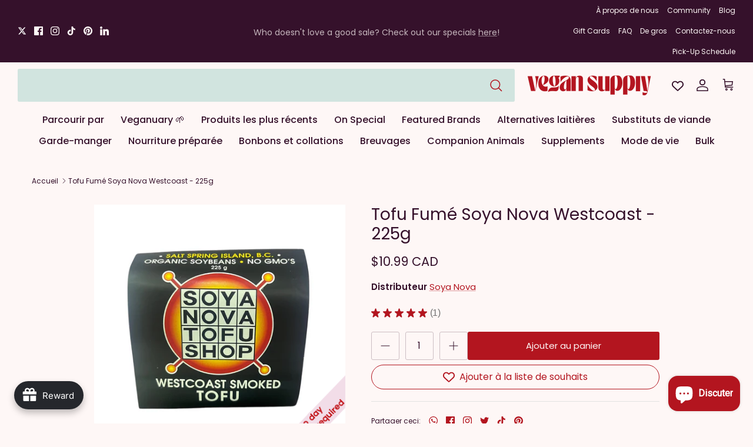

--- FILE ---
content_type: text/html; charset=utf-8
request_url: https://vegansupply.ca/fr/products/soya-nova-westcoast-smoked-tofu-225g
body_size: 85537
content:
<!doctype html><html lang="fr" dir="ltr">
  <head>
    


    <!-- Symmetry 6.0.3 -->

    <title>
      Tofu Fumé Soya Nova Westcoast - 225g
      
      
       &ndash; Vegan Supply
    </title>

    <meta charset="utf-8" />
<meta name="viewport" content="width=device-width,initial-scale=1.0" />
<meta http-equiv="X-UA-Compatible" content="IE=edge">

<link rel="preconnect" href="https://cdn.shopify.com" crossorigin>
<link rel="preconnect" href="https://fonts.shopify.com" crossorigin>
<link rel="preconnect" href="https://monorail-edge.shopifysvc.com"><link rel="preload" as="font" href="//vegansupply.ca/cdn/fonts/poppins/poppins_n4.0ba78fa5af9b0e1a374041b3ceaadf0a43b41362.woff2" type="font/woff2" crossorigin><link rel="preload" as="font" href="//vegansupply.ca/cdn/fonts/poppins/poppins_n5.ad5b4b72b59a00358afc706450c864c3c8323842.woff2" type="font/woff2" crossorigin><link rel="preload" as="font" href="//vegansupply.ca/cdn/fonts/poppins/poppins_n4.0ba78fa5af9b0e1a374041b3ceaadf0a43b41362.woff2" type="font/woff2" crossorigin><link rel="preload" as="font" href="//vegansupply.ca/cdn/fonts/poppins/poppins_n7.56758dcf284489feb014a026f3727f2f20a54626.woff2" type="font/woff2" crossorigin><link rel="preload" href="//vegansupply.ca/cdn/shop/t/58/assets/vendor.min.js?v=11589511144441591071731095399" as="script">
<link rel="preload" href="//vegansupply.ca/cdn/shop/t/58/assets/theme.js?v=179405727258353789571731959520" as="script"><link rel="canonical" href="https://vegansupply.ca/fr/products/soya-nova-westcoast-smoked-tofu-225g" /><link rel="icon" href="//vegansupply.ca/cdn/shop/files/VS_LOGO_Monogram_NewRed_48x_34881b6b-d866-42e6-9a01-585252150bdd.webp?crop=center&height=48&v=1684458452&width=48" type="image/webp"><meta name="description" content="Tofu Fumé Soya Nova Westcoast (225g) Fabriqué avec amour sur Salt Spring Island, Soya Nova utilise des fèves de soja cultivées au Canada sans OGM et de l&#39;eau de puits profonde riche en minéraux et sans chlore pour créer ce délicieux tofu fumé. Dégustez-le directement ou associez-le à votre recette de sauté préférée pou">
<style>
      @font-face {
  font-family: Poppins;
  font-weight: 400;
  font-style: normal;
  font-display: fallback;
  src: url("//vegansupply.ca/cdn/fonts/poppins/poppins_n4.0ba78fa5af9b0e1a374041b3ceaadf0a43b41362.woff2") format("woff2"),
       url("//vegansupply.ca/cdn/fonts/poppins/poppins_n4.214741a72ff2596839fc9760ee7a770386cf16ca.woff") format("woff");
}

      @font-face {
  font-family: Poppins;
  font-weight: 700;
  font-style: normal;
  font-display: fallback;
  src: url("//vegansupply.ca/cdn/fonts/poppins/poppins_n7.56758dcf284489feb014a026f3727f2f20a54626.woff2") format("woff2"),
       url("//vegansupply.ca/cdn/fonts/poppins/poppins_n7.f34f55d9b3d3205d2cd6f64955ff4b36f0cfd8da.woff") format("woff");
}

      @font-face {
  font-family: Poppins;
  font-weight: 500;
  font-style: normal;
  font-display: fallback;
  src: url("//vegansupply.ca/cdn/fonts/poppins/poppins_n5.ad5b4b72b59a00358afc706450c864c3c8323842.woff2") format("woff2"),
       url("//vegansupply.ca/cdn/fonts/poppins/poppins_n5.33757fdf985af2d24b32fcd84c9a09224d4b2c39.woff") format("woff");
}

      @font-face {
  font-family: Poppins;
  font-weight: 400;
  font-style: italic;
  font-display: fallback;
  src: url("//vegansupply.ca/cdn/fonts/poppins/poppins_i4.846ad1e22474f856bd6b81ba4585a60799a9f5d2.woff2") format("woff2"),
       url("//vegansupply.ca/cdn/fonts/poppins/poppins_i4.56b43284e8b52fc64c1fd271f289a39e8477e9ec.woff") format("woff");
}

      @font-face {
  font-family: Poppins;
  font-weight: 700;
  font-style: italic;
  font-display: fallback;
  src: url("//vegansupply.ca/cdn/fonts/poppins/poppins_i7.42fd71da11e9d101e1e6c7932199f925f9eea42d.woff2") format("woff2"),
       url("//vegansupply.ca/cdn/fonts/poppins/poppins_i7.ec8499dbd7616004e21155106d13837fff4cf556.woff") format("woff");
}

      @font-face {
  font-family: Poppins;
  font-weight: 400;
  font-style: normal;
  font-display: fallback;
  src: url("//vegansupply.ca/cdn/fonts/poppins/poppins_n4.0ba78fa5af9b0e1a374041b3ceaadf0a43b41362.woff2") format("woff2"),
       url("//vegansupply.ca/cdn/fonts/poppins/poppins_n4.214741a72ff2596839fc9760ee7a770386cf16ca.woff") format("woff");
}

      @font-face {
  font-family: Poppins;
  font-weight: 700;
  font-style: normal;
  font-display: fallback;
  src: url("//vegansupply.ca/cdn/fonts/poppins/poppins_n7.56758dcf284489feb014a026f3727f2f20a54626.woff2") format("woff2"),
       url("//vegansupply.ca/cdn/fonts/poppins/poppins_n7.f34f55d9b3d3205d2cd6f64955ff4b36f0cfd8da.woff") format("woff");
}

      @font-face {
  font-family: Poppins;
  font-weight: 500;
  font-style: normal;
  font-display: fallback;
  src: url("//vegansupply.ca/cdn/fonts/poppins/poppins_n5.ad5b4b72b59a00358afc706450c864c3c8323842.woff2") format("woff2"),
       url("//vegansupply.ca/cdn/fonts/poppins/poppins_n5.33757fdf985af2d24b32fcd84c9a09224d4b2c39.woff") format("woff");
}

      @font-face {
  font-family: Poppins;
  font-weight: 600;
  font-style: normal;
  font-display: fallback;
  src: url("//vegansupply.ca/cdn/fonts/poppins/poppins_n6.aa29d4918bc243723d56b59572e18228ed0786f6.woff2") format("woff2"),
       url("//vegansupply.ca/cdn/fonts/poppins/poppins_n6.5f815d845fe073750885d5b7e619ee00e8111208.woff") format("woff");
}

    </style>

    <script src="https://www.googleoptimize.com/optimize.js?id=OPT-5FW27N2"></script>
    <!-- Google tag (gtag.js) -->
    <script async src="https://www.googletagmanager.com/gtag/js?id=G-6X4MCG8MXJ"></script>
    <script>
      window.dataLayer = window.dataLayer || [];
      function gtag(){dataLayer.push(arguments);}
      gtag('js', new Date());

      gtag('config', 'G-6X4MCG8MXJ');
    </script>
    <!-- Hotjar Tracking Code for Vegan Supply Regular -->
    <script>
      (function(h,o,t,j,a,r){
          h.hj=h.hj||function(){(h.hj.q=h.hj.q||[]).push(arguments)};
          h._hjSettings={hjid:3536669,hjsv:6};
          a=o.getElementsByTagName('head')[0];
          r=o.createElement('script');r.async=1;
          r.src=t+h._hjSettings.hjid+j+h._hjSettings.hjsv;
          a.appendChild(r);
      })(window,document,'https://static.hotjar.com/c/hotjar-','.js?sv=');
    </script>
    <meta property="og:site_name" content="Vegan Supply">
<meta property="og:url" content="https://vegansupply.ca/fr/products/soya-nova-westcoast-smoked-tofu-225g">
<meta property="og:title" content="Tofu Fumé Soya Nova Westcoast - 225g">
<meta property="og:type" content="product">
<meta property="og:description" content="Tofu Fumé Soya Nova Westcoast (225g) Fabriqué avec amour sur Salt Spring Island, Soya Nova utilise des fèves de soja cultivées au Canada sans OGM et de l&#39;eau de puits profonde riche en minéraux et sans chlore pour créer ce délicieux tofu fumé. Dégustez-le directement ou associez-le à votre recette de sauté préférée pou"><meta property="og:image" content="http://vegansupply.ca/cdn/shop/products/SOYANOVA_WESTCOAST_SMOKEDTOFU_1200x1200.png?v=1676657808">
  <meta property="og:image:secure_url" content="https://vegansupply.ca/cdn/shop/products/SOYANOVA_WESTCOAST_SMOKEDTOFU_1200x1200.png?v=1676657808">
  <meta property="og:image:width" content="1100">
  <meta property="og:image:height" content="1100"><meta property="og:price:amount" content="10.99">
  <meta property="og:price:currency" content="CAD"><meta name="twitter:site" content="@https://x.com/vegansupply"><meta name="twitter:card" content="summary_large_image">
<meta name="twitter:title" content="Tofu Fumé Soya Nova Westcoast - 225g">
<meta name="twitter:description" content="Tofu Fumé Soya Nova Westcoast (225g) Fabriqué avec amour sur Salt Spring Island, Soya Nova utilise des fèves de soja cultivées au Canada sans OGM et de l&#39;eau de puits profonde riche en minéraux et sans chlore pour créer ce délicieux tofu fumé. Dégustez-le directement ou associez-le à votre recette de sauté préférée pou">


    <link href="//vegansupply.ca/cdn/shop/t/58/assets/styles.css?v=92542914504249194051768342629" rel="stylesheet" type="text/css" media="all" />
<link rel="stylesheet" href="https://fonts.googleapis.com/css2?family=Material+Symbols+Outlined:opsz,wght,FILL,GRAD@20..48,100..700,0..1,-50..200" />

    <script>
      window.theme = window.theme || {};
      theme.money_format_with_product_code_preference = "${{amount}} CAD";
      theme.money_format_with_cart_code_preference = "${{amount}} CAD";
      theme.money_format = "${{amount}} CAD";
      theme.strings = {
        previous: "Précédente",
        next: "Suivante",
        addressError: "Vous ne trouvez pas cette adresse",
        addressNoResults: "Aucun résultat pour cette adresse",
        addressQueryLimit: "Vous avez dépassé la limite de Google utilisation de l'API. Envisager la mise à niveau à un \u003ca href=\"https:\/\/developers.google.com\/maps\/premium\/usage-limits\"\u003erégime spécial\u003c\/a\u003e.",
        authError: "Il y avait un problème authentifier votre compte Google Maps.",
        icon_labels_left: "La gauche",
        icon_labels_right: "Droite",
        icon_labels_down: "Vers le bas",
        icon_labels_close: "Fermer",
        icon_labels_plus: "Plus",
        imageSlider: "Des photos",
        cart_terms_confirmation: "Vous devez accepter les termes et conditions avant de continuer.",
        cart_general_quantity_too_high: "Vous ne pouvez en avoir que [QUANTITY] dans votre panier",
        products_listing_from: "À partir de",
        layout_live_search_see_all: "Voir tout",
        products_product_add_to_cart: "Ajouter au panier",
        products_variant_no_stock: "Épuisé",
        products_variant_non_existent: "Non disponible",
        products_product_pick_a: "Choisissez un",
        general_navigation_menu_toggle_aria_label: "Basculer le menu",
        general_accessibility_labels_close: "Fermer",
        products_product_added_to_cart: "Ajouté",
        general_quick_search_pages: "Pages",
        general_quick_search_no_results: "Désolé, nous n\u0026#39;avons trouvé aucun résultat",
        collections_general_see_all_subcollections: "Voir tout..."
      };
      theme.routes = {
        cart_url: '/fr/cart',
        cart_add_url: '/fr/cart/add.js',
        cart_update_url: '/fr/cart/update.js',
        predictive_search_url: '/fr/search/suggest'
      };
      theme.settings = {
        cart_type: "page",
        after_add_to_cart: "notification",
        quickbuy_style: "button",
        avoid_orphans: true
      };
      document.documentElement.classList.add('js');
    </script>

    <script src="//vegansupply.ca/cdn/shop/t/58/assets/vendor.min.js?v=11589511144441591071731095399" defer="defer"></script>
    <script src="//vegansupply.ca/cdn/shop/t/58/assets/theme.js?v=179405727258353789571731959520" defer="defer"></script>

    <script>window.performance && window.performance.mark && window.performance.mark('shopify.content_for_header.start');</script><meta name="google-site-verification" content="wKY9MaRPLyAp2fPeyv3A0zReA7ANljkEx-MWdvTOVtE">
<meta id="shopify-digital-wallet" name="shopify-digital-wallet" content="/8462788/digital_wallets/dialog">
<meta name="shopify-checkout-api-token" content="9963c8c3cf1f067bca8a4ece57c0f28b">
<meta id="in-context-paypal-metadata" data-shop-id="8462788" data-venmo-supported="false" data-environment="production" data-locale="fr_FR" data-paypal-v4="true" data-currency="CAD">
<link rel="alternate" hreflang="x-default" href="https://vegansupply.ca/products/soya-nova-westcoast-smoked-tofu-225g">
<link rel="alternate" hreflang="en" href="https://vegansupply.ca/products/soya-nova-westcoast-smoked-tofu-225g">
<link rel="alternate" hreflang="fr" href="https://vegansupply.ca/fr/products/soya-nova-westcoast-smoked-tofu-225g">
<link rel="alternate" type="application/json+oembed" href="https://vegansupply.ca/fr/products/soya-nova-westcoast-smoked-tofu-225g.oembed">
<script async="async" src="/checkouts/internal/preloads.js?locale=fr-CA"></script>
<link rel="preconnect" href="https://shop.app" crossorigin="anonymous">
<script async="async" src="https://shop.app/checkouts/internal/preloads.js?locale=fr-CA&shop_id=8462788" crossorigin="anonymous"></script>
<script id="apple-pay-shop-capabilities" type="application/json">{"shopId":8462788,"countryCode":"CA","currencyCode":"CAD","merchantCapabilities":["supports3DS"],"merchantId":"gid:\/\/shopify\/Shop\/8462788","merchantName":"Vegan Supply","requiredBillingContactFields":["postalAddress","email","phone"],"requiredShippingContactFields":["postalAddress","email","phone"],"shippingType":"shipping","supportedNetworks":["visa","masterCard","amex","discover","interac","jcb"],"total":{"type":"pending","label":"Vegan Supply","amount":"1.00"},"shopifyPaymentsEnabled":true,"supportsSubscriptions":true}</script>
<script id="shopify-features" type="application/json">{"accessToken":"9963c8c3cf1f067bca8a4ece57c0f28b","betas":["rich-media-storefront-analytics"],"domain":"vegansupply.ca","predictiveSearch":true,"shopId":8462788,"locale":"fr"}</script>
<script>var Shopify = Shopify || {};
Shopify.shop = "vegansupply-ca.myshopify.com";
Shopify.locale = "fr";
Shopify.currency = {"active":"CAD","rate":"1.0"};
Shopify.country = "CA";
Shopify.theme = {"name":"vegan-supply-shipsure\/main","id":129104674934,"schema_name":"Symmetry","schema_version":"6.0.3","theme_store_id":null,"role":"main"};
Shopify.theme.handle = "null";
Shopify.theme.style = {"id":null,"handle":null};
Shopify.cdnHost = "vegansupply.ca/cdn";
Shopify.routes = Shopify.routes || {};
Shopify.routes.root = "/fr/";</script>
<script type="module">!function(o){(o.Shopify=o.Shopify||{}).modules=!0}(window);</script>
<script>!function(o){function n(){var o=[];function n(){o.push(Array.prototype.slice.apply(arguments))}return n.q=o,n}var t=o.Shopify=o.Shopify||{};t.loadFeatures=n(),t.autoloadFeatures=n()}(window);</script>
<script>
  window.ShopifyPay = window.ShopifyPay || {};
  window.ShopifyPay.apiHost = "shop.app\/pay";
  window.ShopifyPay.redirectState = null;
</script>
<script id="shop-js-analytics" type="application/json">{"pageType":"product"}</script>
<script defer="defer" async type="module" src="//vegansupply.ca/cdn/shopifycloud/shop-js/modules/v2/client.init-shop-cart-sync_XvpUV7qp.fr.esm.js"></script>
<script defer="defer" async type="module" src="//vegansupply.ca/cdn/shopifycloud/shop-js/modules/v2/chunk.common_C2xzKNNs.esm.js"></script>
<script type="module">
  await import("//vegansupply.ca/cdn/shopifycloud/shop-js/modules/v2/client.init-shop-cart-sync_XvpUV7qp.fr.esm.js");
await import("//vegansupply.ca/cdn/shopifycloud/shop-js/modules/v2/chunk.common_C2xzKNNs.esm.js");

  window.Shopify.SignInWithShop?.initShopCartSync?.({"fedCMEnabled":true,"windoidEnabled":true});

</script>
<script>
  window.Shopify = window.Shopify || {};
  if (!window.Shopify.featureAssets) window.Shopify.featureAssets = {};
  window.Shopify.featureAssets['shop-js'] = {"shop-cart-sync":["modules/v2/client.shop-cart-sync_C66VAAYi.fr.esm.js","modules/v2/chunk.common_C2xzKNNs.esm.js"],"init-fed-cm":["modules/v2/client.init-fed-cm_By4eIqYa.fr.esm.js","modules/v2/chunk.common_C2xzKNNs.esm.js"],"shop-button":["modules/v2/client.shop-button_Bz0N9rYp.fr.esm.js","modules/v2/chunk.common_C2xzKNNs.esm.js"],"shop-cash-offers":["modules/v2/client.shop-cash-offers_B90ok608.fr.esm.js","modules/v2/chunk.common_C2xzKNNs.esm.js","modules/v2/chunk.modal_7MqWQJ87.esm.js"],"init-windoid":["modules/v2/client.init-windoid_CdJe_Ee3.fr.esm.js","modules/v2/chunk.common_C2xzKNNs.esm.js"],"shop-toast-manager":["modules/v2/client.shop-toast-manager_kCJHoUCw.fr.esm.js","modules/v2/chunk.common_C2xzKNNs.esm.js"],"init-shop-email-lookup-coordinator":["modules/v2/client.init-shop-email-lookup-coordinator_BPuRLqHy.fr.esm.js","modules/v2/chunk.common_C2xzKNNs.esm.js"],"init-shop-cart-sync":["modules/v2/client.init-shop-cart-sync_XvpUV7qp.fr.esm.js","modules/v2/chunk.common_C2xzKNNs.esm.js"],"avatar":["modules/v2/client.avatar_BTnouDA3.fr.esm.js"],"pay-button":["modules/v2/client.pay-button_CmFhG2BZ.fr.esm.js","modules/v2/chunk.common_C2xzKNNs.esm.js"],"init-customer-accounts":["modules/v2/client.init-customer-accounts_C5-IhKGM.fr.esm.js","modules/v2/client.shop-login-button_DrlPOW6Z.fr.esm.js","modules/v2/chunk.common_C2xzKNNs.esm.js","modules/v2/chunk.modal_7MqWQJ87.esm.js"],"init-shop-for-new-customer-accounts":["modules/v2/client.init-shop-for-new-customer-accounts_Cv1WqR1n.fr.esm.js","modules/v2/client.shop-login-button_DrlPOW6Z.fr.esm.js","modules/v2/chunk.common_C2xzKNNs.esm.js","modules/v2/chunk.modal_7MqWQJ87.esm.js"],"shop-login-button":["modules/v2/client.shop-login-button_DrlPOW6Z.fr.esm.js","modules/v2/chunk.common_C2xzKNNs.esm.js","modules/v2/chunk.modal_7MqWQJ87.esm.js"],"init-customer-accounts-sign-up":["modules/v2/client.init-customer-accounts-sign-up_Dqgdz3C3.fr.esm.js","modules/v2/client.shop-login-button_DrlPOW6Z.fr.esm.js","modules/v2/chunk.common_C2xzKNNs.esm.js","modules/v2/chunk.modal_7MqWQJ87.esm.js"],"shop-follow-button":["modules/v2/client.shop-follow-button_D7RRykwK.fr.esm.js","modules/v2/chunk.common_C2xzKNNs.esm.js","modules/v2/chunk.modal_7MqWQJ87.esm.js"],"checkout-modal":["modules/v2/client.checkout-modal_NILs_SXn.fr.esm.js","modules/v2/chunk.common_C2xzKNNs.esm.js","modules/v2/chunk.modal_7MqWQJ87.esm.js"],"lead-capture":["modules/v2/client.lead-capture_CSmE_fhP.fr.esm.js","modules/v2/chunk.common_C2xzKNNs.esm.js","modules/v2/chunk.modal_7MqWQJ87.esm.js"],"shop-login":["modules/v2/client.shop-login_CKcjyRl_.fr.esm.js","modules/v2/chunk.common_C2xzKNNs.esm.js","modules/v2/chunk.modal_7MqWQJ87.esm.js"],"payment-terms":["modules/v2/client.payment-terms_eoGasybT.fr.esm.js","modules/v2/chunk.common_C2xzKNNs.esm.js","modules/v2/chunk.modal_7MqWQJ87.esm.js"]};
</script>
<script>(function() {
  var isLoaded = false;
  function asyncLoad() {
    if (isLoaded) return;
    isLoaded = true;
    var urls = ["https:\/\/d3azqz9xba9gwd.cloudfront.net\/storage\/scripts\/vegansupply-ca.20231219223136.scripttag.js?shop=vegansupply-ca.myshopify.com","https:\/\/cdn.fera.ai\/js\/fera.placeholder.js?shop=vegansupply-ca.myshopify.com","https:\/\/cdn-app.sealsubscriptions.com\/shopify\/public\/js\/sealsubscriptions.js?shop=vegansupply-ca.myshopify.com","https:\/\/cdn.assortion.com\/app.js?shop=vegansupply-ca.myshopify.com","https:\/\/shopify-widget.route.com\/shopify.widget.js?shop=vegansupply-ca.myshopify.com","https:\/\/donatesource.prezenapps.com\/public\/js\/load-app-v2.js?shop=vegansupply-ca.myshopify.com","https:\/\/platform-api.sharethis.com\/js\/sharethis.js?shop=vegansupply-ca.myshopify.com#property=6556d37007869d0019824dea\u0026product=inline-share-buttons\u0026source=inline-share-buttons-shopify\u0026ver=1708330565","\/\/cdn.shopify.com\/proxy\/68b2146f22250fad7f72889cbc1d98cc6002da840a19f443f872143da0a62bde\/api.goaffpro.com\/loader.js?shop=vegansupply-ca.myshopify.com\u0026sp-cache-control=cHVibGljLCBtYXgtYWdlPTkwMA","https:\/\/extsfy.carbon.click\/packs\/shopify_script.js?shop=vegansupply-ca.myshopify.com","https:\/\/omnisnippet1.com\/platforms\/shopify.js?source=scriptTag\u0026v=2025-09-08T23\u0026shop=vegansupply-ca.myshopify.com","https:\/\/cdn.shipinsure.io\/si-widget-v2.js?shop_name=vegansupply-ca.myshopify.com\u0026shop=vegansupply-ca.myshopify.com","https:\/\/bot.kaktusapp.com\/storage\/js\/kaktus_bot-vegansupply-ca.myshopify.com.js?ver=3\u0026shop=vegansupply-ca.myshopify.com","https:\/\/cnc.greatappsfactory.com\/clickandcollect.js?shop=vegansupply-ca.myshopify.com"];
    for (var i = 0; i < urls.length; i++) {
      var s = document.createElement('script');
      s.type = 'text/javascript';
      s.async = true;
      s.src = urls[i];
      var x = document.getElementsByTagName('script')[0];
      x.parentNode.insertBefore(s, x);
    }
  };
  if(window.attachEvent) {
    window.attachEvent('onload', asyncLoad);
  } else {
    window.addEventListener('load', asyncLoad, false);
  }
})();</script>
<script id="__st">var __st={"a":8462788,"offset":-28800,"reqid":"f9ec0884-2f9b-49fa-b1ac-5b7d18eeabab-1768799897","pageurl":"vegansupply.ca\/fr\/products\/soya-nova-westcoast-smoked-tofu-225g","u":"24a9cabcdc53","p":"product","rtyp":"product","rid":6843539652726};</script>
<script>window.ShopifyPaypalV4VisibilityTracking = true;</script>
<script id="captcha-bootstrap">!function(){'use strict';const t='contact',e='account',n='new_comment',o=[[t,t],['blogs',n],['comments',n],[t,'customer']],c=[[e,'customer_login'],[e,'guest_login'],[e,'recover_customer_password'],[e,'create_customer']],r=t=>t.map((([t,e])=>`form[action*='/${t}']:not([data-nocaptcha='true']) input[name='form_type'][value='${e}']`)).join(','),a=t=>()=>t?[...document.querySelectorAll(t)].map((t=>t.form)):[];function s(){const t=[...o],e=r(t);return a(e)}const i='password',u='form_key',d=['recaptcha-v3-token','g-recaptcha-response','h-captcha-response',i],f=()=>{try{return window.sessionStorage}catch{return}},m='__shopify_v',_=t=>t.elements[u];function p(t,e,n=!1){try{const o=window.sessionStorage,c=JSON.parse(o.getItem(e)),{data:r}=function(t){const{data:e,action:n}=t;return t[m]||n?{data:e,action:n}:{data:t,action:n}}(c);for(const[e,n]of Object.entries(r))t.elements[e]&&(t.elements[e].value=n);n&&o.removeItem(e)}catch(o){console.error('form repopulation failed',{error:o})}}const l='form_type',E='cptcha';function T(t){t.dataset[E]=!0}const w=window,h=w.document,L='Shopify',v='ce_forms',y='captcha';let A=!1;((t,e)=>{const n=(g='f06e6c50-85a8-45c8-87d0-21a2b65856fe',I='https://cdn.shopify.com/shopifycloud/storefront-forms-hcaptcha/ce_storefront_forms_captcha_hcaptcha.v1.5.2.iife.js',D={infoText:'Protégé par hCaptcha',privacyText:'Confidentialité',termsText:'Conditions'},(t,e,n)=>{const o=w[L][v],c=o.bindForm;if(c)return c(t,g,e,D).then(n);var r;o.q.push([[t,g,e,D],n]),r=I,A||(h.body.append(Object.assign(h.createElement('script'),{id:'captcha-provider',async:!0,src:r})),A=!0)});var g,I,D;w[L]=w[L]||{},w[L][v]=w[L][v]||{},w[L][v].q=[],w[L][y]=w[L][y]||{},w[L][y].protect=function(t,e){n(t,void 0,e),T(t)},Object.freeze(w[L][y]),function(t,e,n,w,h,L){const[v,y,A,g]=function(t,e,n){const i=e?o:[],u=t?c:[],d=[...i,...u],f=r(d),m=r(i),_=r(d.filter((([t,e])=>n.includes(e))));return[a(f),a(m),a(_),s()]}(w,h,L),I=t=>{const e=t.target;return e instanceof HTMLFormElement?e:e&&e.form},D=t=>v().includes(t);t.addEventListener('submit',(t=>{const e=I(t);if(!e)return;const n=D(e)&&!e.dataset.hcaptchaBound&&!e.dataset.recaptchaBound,o=_(e),c=g().includes(e)&&(!o||!o.value);(n||c)&&t.preventDefault(),c&&!n&&(function(t){try{if(!f())return;!function(t){const e=f();if(!e)return;const n=_(t);if(!n)return;const o=n.value;o&&e.removeItem(o)}(t);const e=Array.from(Array(32),(()=>Math.random().toString(36)[2])).join('');!function(t,e){_(t)||t.append(Object.assign(document.createElement('input'),{type:'hidden',name:u})),t.elements[u].value=e}(t,e),function(t,e){const n=f();if(!n)return;const o=[...t.querySelectorAll(`input[type='${i}']`)].map((({name:t})=>t)),c=[...d,...o],r={};for(const[a,s]of new FormData(t).entries())c.includes(a)||(r[a]=s);n.setItem(e,JSON.stringify({[m]:1,action:t.action,data:r}))}(t,e)}catch(e){console.error('failed to persist form',e)}}(e),e.submit())}));const S=(t,e)=>{t&&!t.dataset[E]&&(n(t,e.some((e=>e===t))),T(t))};for(const o of['focusin','change'])t.addEventListener(o,(t=>{const e=I(t);D(e)&&S(e,y())}));const B=e.get('form_key'),M=e.get(l),P=B&&M;t.addEventListener('DOMContentLoaded',(()=>{const t=y();if(P)for(const e of t)e.elements[l].value===M&&p(e,B);[...new Set([...A(),...v().filter((t=>'true'===t.dataset.shopifyCaptcha))])].forEach((e=>S(e,t)))}))}(h,new URLSearchParams(w.location.search),n,t,e,['guest_login'])})(!0,!0)}();</script>
<script integrity="sha256-4kQ18oKyAcykRKYeNunJcIwy7WH5gtpwJnB7kiuLZ1E=" data-source-attribution="shopify.loadfeatures" defer="defer" src="//vegansupply.ca/cdn/shopifycloud/storefront/assets/storefront/load_feature-a0a9edcb.js" crossorigin="anonymous"></script>
<script crossorigin="anonymous" defer="defer" src="//vegansupply.ca/cdn/shopifycloud/storefront/assets/shopify_pay/storefront-65b4c6d7.js?v=20250812"></script>
<script data-source-attribution="shopify.dynamic_checkout.dynamic.init">var Shopify=Shopify||{};Shopify.PaymentButton=Shopify.PaymentButton||{isStorefrontPortableWallets:!0,init:function(){window.Shopify.PaymentButton.init=function(){};var t=document.createElement("script");t.src="https://vegansupply.ca/cdn/shopifycloud/portable-wallets/latest/portable-wallets.fr.js",t.type="module",document.head.appendChild(t)}};
</script>
<script data-source-attribution="shopify.dynamic_checkout.buyer_consent">
  function portableWalletsHideBuyerConsent(e){var t=document.getElementById("shopify-buyer-consent"),n=document.getElementById("shopify-subscription-policy-button");t&&n&&(t.classList.add("hidden"),t.setAttribute("aria-hidden","true"),n.removeEventListener("click",e))}function portableWalletsShowBuyerConsent(e){var t=document.getElementById("shopify-buyer-consent"),n=document.getElementById("shopify-subscription-policy-button");t&&n&&(t.classList.remove("hidden"),t.removeAttribute("aria-hidden"),n.addEventListener("click",e))}window.Shopify?.PaymentButton&&(window.Shopify.PaymentButton.hideBuyerConsent=portableWalletsHideBuyerConsent,window.Shopify.PaymentButton.showBuyerConsent=portableWalletsShowBuyerConsent);
</script>
<script data-source-attribution="shopify.dynamic_checkout.cart.bootstrap">document.addEventListener("DOMContentLoaded",(function(){function t(){return document.querySelector("shopify-accelerated-checkout-cart, shopify-accelerated-checkout")}if(t())Shopify.PaymentButton.init();else{new MutationObserver((function(e,n){t()&&(Shopify.PaymentButton.init(),n.disconnect())})).observe(document.body,{childList:!0,subtree:!0})}}));
</script>
<link id="shopify-accelerated-checkout-styles" rel="stylesheet" media="screen" href="https://vegansupply.ca/cdn/shopifycloud/portable-wallets/latest/accelerated-checkout-backwards-compat.css" crossorigin="anonymous">
<style id="shopify-accelerated-checkout-cart">
        #shopify-buyer-consent {
  margin-top: 1em;
  display: inline-block;
  width: 100%;
}

#shopify-buyer-consent.hidden {
  display: none;
}

#shopify-subscription-policy-button {
  background: none;
  border: none;
  padding: 0;
  text-decoration: underline;
  font-size: inherit;
  cursor: pointer;
}

#shopify-subscription-policy-button::before {
  box-shadow: none;
}

      </style>

<script>window.performance && window.performance.mark && window.performance.mark('shopify.content_for_header.end');</script>

    
    <link href="//vegansupply.ca/cdn/shop/t/58/assets/scm-product-label.css?v=95633009392731982401731095399" rel="stylesheet" type="text/css" media="all" />
<link href="//vegansupply.ca/cdn/shop/t/58/assets/sma-deco-label.css?v=136788927371490705771731095400" rel="stylesheet" type="text/css" media="all" />

<script>
    if ((typeof SECOMAPP) == 'undefined') {
        var SECOMAPP = {};
    }

    if ((typeof SECOMAPP.pl) == 'undefined') {
        SECOMAPP.pl = {};
    }

    
    SECOMAPP.pl.piRegex='.product-media .lazyloaded';
    

    

    
    

    
    SECOMAPP.pl.lpsPath='.block-inner .product-link';
    

    
    SECOMAPP.pl.pisRegex='.block-inner .product-link';
    
</script>

<script>
    if ((typeof SECOMAPP) == 'undefined') {
        var SECOMAPP = {};
    }

    if ((typeof SECOMAPP.pl) == 'undefined') {
        SECOMAPP.pl = {};
    }

    
    SECOMAPP.pl.piRegex='.product-media .lazyloaded';
    

    

    
    

    
    SECOMAPP.pl.lpsPath='.block-inner .product-link';
    

    
    SECOMAPP.pl.pisRegex='.block-inner .product-link';
    
</script>


    <script>
        SECOMAPP.page = 'product';
        SECOMAPP.pl.product = {
            id: 6843539652726,
        published_at: "2025-07-03 17:03:52 -0700",
            price: 1099,  
        tags: ["based in BC","Canadian","cold pack","faux meat","made in Canada","Meat Alternatives","meatless","misc meat","Plant Protein","plant-based","Tempeh \u0026 Tofu \u0026 Seitan \u0026 Etc.","tofu","vegan","woman owned"], 
        variants: [  {
            id: 40006244827254,
            price: 1099  ,
            inventory_quantity: 5  ,
            inventory_management: 'shopify'  ,
            weight: 350  ,
            sku: 'DOVRE-33536'  } 
            
        ],
            collections: [  272212689014,  291793666166,  310131228790,  293601017974,  54993857,  250405441,  49584129,  275736461430,  249148929,  67226239019,  289205420150,  ]
        };
    </script>


    <script src="//vegansupply.ca/cdn/shop/t/58/assets/scm-product-label.js?v=144576212910563089841731095399" async></script>

  <!-- BEGIN app block: shopify://apps/assortion/blocks/app-embed/5588d7f9-a5bc-4f4a-9c54-39b7e081dd23 --><script src='https://cdn.assortion.com/app.js?shop=vegansupply-ca.myshopify.com' defer></script>
<script>
  window.Assortion = {
    initialized: false,
    shop: {
      domain:"vegansupply-ca.myshopify.com"
    },
    customer: {
      isB2B: false
      
    },
    disabled: window.disableAssortion || false,
    disable: function() {
      this.disabled = true;
      if (this.initialized && this.unmount) this.unmount();
    },
    marketId: '8159350'
  };
</script>

<!-- END app block --><!-- BEGIN app block: shopify://apps/back-in-stock-alert-engine/blocks/app-embed/5ac593f4-6b3f-4fd0-ab2d-179cd27706d1 --><script id="bisae_shop_id">8462788</script>
<script id='bisae_product_variants' data-hide="false" type='application/json' data-product-name="Tofu Fumé Soya Nova Westcoast - 225g" data-product_id="6843539652726">
    [{"id":40006244827254,"title":"Default Title","option1":"Default Title","option2":null,"option3":null,"sku":"DOVRE-33536","requires_shipping":true,"taxable":false,"featured_image":null,"available":true,"name":"Tofu Fumé Soya Nova Westcoast - 225g","public_title":null,"options":["Default Title"],"price":1099,"weight":350,"compare_at_price":null,"inventory_quantity":5,"inventory_management":"shopify","inventory_policy":"deny","barcode":"813696000144","requires_selling_plan":false,"selling_plan_allocations":[]}]
</script>
<script id='bisae_product_selected_or_first_available_variant' type='application/json'>
    {"id":40006244827254,"title":"Default Title","option1":"Default Title","option2":null,"option3":null,"sku":"DOVRE-33536","requires_shipping":true,"taxable":false,"featured_image":null,"available":true,"name":"Tofu Fumé Soya Nova Westcoast - 225g","public_title":null,"options":["Default Title"],"price":1099,"weight":350,"compare_at_price":null,"inventory_quantity":5,"inventory_management":"shopify","inventory_policy":"deny","barcode":"813696000144","requires_selling_plan":false,"selling_plan_allocations":[]}
</script>

<script data-id="AYm1DbUtOOU9ZaExmS__14407104538870907715" type="application/javascript">
  var showOnQuickView='true';
  var showOnlyForLoginUser='false';
  var customBisIcon='';
  debug=false;
</script>


  <link rel="preload" href="https://cdn.shopify.com/extensions/019b8db2-026d-7edb-8680-9bfb465f1e30/bis-115/assets/bis-alert-engine.css" as="style" onload="this.onload=null;this.rel='stylesheet'">
  <noscript><link rel="stylesheet" href="https://cdn.shopify.com/extensions/019b8db2-026d-7edb-8680-9bfb465f1e30/bis-115/assets/bis-alert-engine.css"></noscript>
  
  
  <script src="https://cdn.shopify.com/extensions/019b8db2-026d-7edb-8680-9bfb465f1e30/bis-115/assets/bis-alert-engine.js" defer></script>
  

<!-- END app block --><!-- BEGIN app block: shopify://apps/sales-discounts/blocks/sale-labels/29205fb1-2e68-4d81-a905-d828a51c8413 --><style>#Product-Slider>div+div .hc-sale-tag,.Product__Gallery--stack .Product__SlideItem+.Product__SlideItem .hc-sale-tag,.\#product-card-badge.\@type\:sale,.badge--on-sale,.badge--onsale,.badge.color-sale,.badge.onsale,.flag.sale,.grid-product__on-sale,.grid-product__tag--sale,.hc-sale-tag+.ProductItem__Wrapper .ProductItem__Label,.hc-sale-tag+.badge__container,.hc-sale-tag+.card__inner .badge,.hc-sale-tag+.card__inner+.card__content .card__badge,.hc-sale-tag+link+.card-wrapper .card__badge,.hc-sale-tag+.card__wrapper .card__badge,.hc-sale-tag+.image-wrapper .product-item__badge,.hc-sale-tag+.product--labels,.hc-sale-tag+.product-item__image-wrapper .product-item__label-list,.hc-sale-tag+a .label,.hc-sale-tag+img+.product-item__meta+.product-item__badge,.label .overlay-sale,.lbl.on-sale,.media-column+.media-column .hc-sale-tag,.price__badge-sale,.product-badge--sale,.product-badge__sale,.product-card__label--sale,.product-item__badge--sale,.product-label--on-sale,.product-label--sale,.product-label.sale,.product__badge--sale,.product__badge__item--sale,.product__media-icon,.productitem__badge--sale,.sale-badge,.sale-box,.sale-item.icn,.sale-sticker,.sale_banner,.theme-img+.theme-img .hc-sale-tag,.hc-sale-tag+a+.badge,.hc-sale-tag+div .badge{display:none!important}.facets__display{z-index:3!important}.indiv-product .hc-sale-tag,.product-item--with-hover-swatches .hc-sale-tag,.product-recommendations .hc-sale-tag{z-index:3}#Product-Slider .hc-sale-tag{z-index:6}.product-holder .hc-sale-tag{z-index:9}.apply-gallery-animation .hc-product-page{z-index:10}.product-card.relative.flex.flex-col .hc-sale-tag{z-index:21}@media only screen and (min-width:750px){.product-gallery-item+.product-gallery-item .hc-sale-tag,.product__slide+.product__slide .hc-sale-tag,.yv-product-slider-item+.yv-product-slider-item .hc-sale-tag{display:none!important}}@media (min-width:960px){.product__media-item+.product__media-item .hc-sale-tag,.splide__slide+.splide__slide .hc-sale-tag{display:none!important}}
</style>
<script>
  let hcSaleLabelSettings = {
    domain: "vegansupply-ca.myshopify.com",
    variants: [{"id":40006244827254,"title":"Default Title","option1":"Default Title","option2":null,"option3":null,"sku":"DOVRE-33536","requires_shipping":true,"taxable":false,"featured_image":null,"available":true,"name":"Tofu Fumé Soya Nova Westcoast - 225g","public_title":null,"options":["Default Title"],"price":1099,"weight":350,"compare_at_price":null,"inventory_quantity":5,"inventory_management":"shopify","inventory_policy":"deny","barcode":"813696000144","requires_selling_plan":false,"selling_plan_allocations":[]}],
    selectedVariant: {"id":40006244827254,"title":"Default Title","option1":"Default Title","option2":null,"option3":null,"sku":"DOVRE-33536","requires_shipping":true,"taxable":false,"featured_image":null,"available":true,"name":"Tofu Fumé Soya Nova Westcoast - 225g","public_title":null,"options":["Default Title"],"price":1099,"weight":350,"compare_at_price":null,"inventory_quantity":5,"inventory_management":"shopify","inventory_policy":"deny","barcode":"813696000144","requires_selling_plan":false,"selling_plan_allocations":[]},
    productPageImages: ["\/\/vegansupply.ca\/cdn\/shop\/products\/SOYANOVA_WESTCOAST_SMOKEDTOFU.png?v=1676657808"],
    
  }
</script>
<style>.hc-sale-tag{z-index:2;position:absolute!important;top:12px;left:12px;display:inline-block;background:#fb485e;color:#ffffff;height:42px;width:42px;text-align:center;vertical-align:middle;font-weight:700;font-size:14px;line-height:42px;-webkit-transform:rotate(-30deg);transform:rotate(-30deg)}.hc-sale-tag:after,.hc-sale-tag:before{content:"";position:absolute;background:inherit;height:inherit;width:inherit;top:0;left:0;z-index:-1;-webkit-transform:rotate(30deg);transform:rotate(30deg)}.hc-sale-tag:after{-webkit-transform:rotate(-30deg);transform:rotate(-30deg)}@media screen and (max-width: 680px){.hc-sale-tag{width:32px;height:32px;line-height:32px;font-size:11px;top:6px;left:6px;}}.hc-sale-tag{background:#b3151f!important;color:#ffffff!important;}.hc-sale-tag span{color:#ffffff!important}</style><script>document.addEventListener("DOMContentLoaded",function(){"undefined"!=typeof hcVariants&&function(e){function t(e,t,a){return function(){if(a)return t.apply(this,arguments),e.apply(this,arguments);var n=e.apply(this,arguments);return t.apply(this,arguments),n}}var a=null;function n(){var t=window.location.search.replace(/.*variant=(\d+).*/,"$1");t&&t!=a&&(a=t,e(t))}window.history.pushState=t(history.pushState,n),window.history.replaceState=t(history.replaceState,n),window.addEventListener("popstate",n)}(function(e){let t=null;for(var a=0;a<hcVariants.length;a++)if(hcVariants[a].id==e){t=hcVariants[a];var n=document.querySelectorAll(".hc-product-page.hc-sale-tag");if(t.compare_at_price&&t.compare_at_price>t.price){var r=100*(t.compare_at_price-t.price)/t.compare_at_price;if(null!=r)for(a=0;a<n.length;a++)n[a].childNodes[0].textContent=r.toFixed(0)+"%",n[a].style.display="block";else for(a=0;a<n.length;a++)n[a].style.display="none"}else for(a=0;a<n.length;a++)n[a].style.display="none";break}})});</script> 


<!-- END app block --><!-- BEGIN app block: shopify://apps/klaviyo-email-marketing-sms/blocks/klaviyo-onsite-embed/2632fe16-c075-4321-a88b-50b567f42507 -->












  <script async src="https://static.klaviyo.com/onsite/js/RagiMd/klaviyo.js?company_id=RagiMd"></script>
  <script>!function(){if(!window.klaviyo){window._klOnsite=window._klOnsite||[];try{window.klaviyo=new Proxy({},{get:function(n,i){return"push"===i?function(){var n;(n=window._klOnsite).push.apply(n,arguments)}:function(){for(var n=arguments.length,o=new Array(n),w=0;w<n;w++)o[w]=arguments[w];var t="function"==typeof o[o.length-1]?o.pop():void 0,e=new Promise((function(n){window._klOnsite.push([i].concat(o,[function(i){t&&t(i),n(i)}]))}));return e}}})}catch(n){window.klaviyo=window.klaviyo||[],window.klaviyo.push=function(){var n;(n=window._klOnsite).push.apply(n,arguments)}}}}();</script>

  
    <script id="viewed_product">
      if (item == null) {
        var _learnq = _learnq || [];

        var MetafieldReviews = null
        var MetafieldYotpoRating = null
        var MetafieldYotpoCount = null
        var MetafieldLooxRating = null
        var MetafieldLooxCount = null
        var okendoProduct = null
        var okendoProductReviewCount = null
        var okendoProductReviewAverageValue = null
        try {
          // The following fields are used for Customer Hub recently viewed in order to add reviews.
          // This information is not part of __kla_viewed. Instead, it is part of __kla_viewed_reviewed_items
          MetafieldReviews = {"rating":{"scale_min":"1.0","scale_max":"5.0","value":"5.0"},"rating_count":1};
          MetafieldYotpoRating = null
          MetafieldYotpoCount = null
          MetafieldLooxRating = null
          MetafieldLooxCount = null

          okendoProduct = null
          // If the okendo metafield is not legacy, it will error, which then requires the new json formatted data
          if (okendoProduct && 'error' in okendoProduct) {
            okendoProduct = null
          }
          okendoProductReviewCount = okendoProduct ? okendoProduct.reviewCount : null
          okendoProductReviewAverageValue = okendoProduct ? okendoProduct.reviewAverageValue : null
        } catch (error) {
          console.error('Error in Klaviyo onsite reviews tracking:', error);
        }

        var item = {
          Name: "Tofu Fumé Soya Nova Westcoast - 225g",
          ProductID: 6843539652726,
          Categories: ["Articles applicables à la vente promotionnelle","Based in BC","BBQ \/ Grilling Season","Canadian","Divers Viande","Meilleures ventes","Produits les plus récents","Protéines Végétales","Tempeh, Tofu, Seitan Etc.","Un paquet froid","Woman-Owned"],
          ImageURL: "https://vegansupply.ca/cdn/shop/products/SOYANOVA_WESTCOAST_SMOKEDTOFU_grande.png?v=1676657808",
          URL: "https://vegansupply.ca/fr/products/soya-nova-westcoast-smoked-tofu-225g",
          Brand: "Soya Nova",
          Price: "$10.99 CAD",
          Value: "10.99",
          CompareAtPrice: "$0.00 CAD"
        };
        _learnq.push(['track', 'Viewed Product', item]);
        _learnq.push(['trackViewedItem', {
          Title: item.Name,
          ItemId: item.ProductID,
          Categories: item.Categories,
          ImageUrl: item.ImageURL,
          Url: item.URL,
          Metadata: {
            Brand: item.Brand,
            Price: item.Price,
            Value: item.Value,
            CompareAtPrice: item.CompareAtPrice
          },
          metafields:{
            reviews: MetafieldReviews,
            yotpo:{
              rating: MetafieldYotpoRating,
              count: MetafieldYotpoCount,
            },
            loox:{
              rating: MetafieldLooxRating,
              count: MetafieldLooxCount,
            },
            okendo: {
              rating: okendoProductReviewAverageValue,
              count: okendoProductReviewCount,
            }
          }
        }]);
      }
    </script>
  




  <script>
    window.klaviyoReviewsProductDesignMode = false
  </script>







<!-- END app block --><!-- BEGIN app block: shopify://apps/upsell-engine-by-square/blocks/app-embed/3afff87c-01c5-47b0-bdee-60f09693f199 --><link rel="preconnect" href="https://appsolve.io/" /><link rel="preconnect" href="https://cdn-sf.vitals.app/" /><script data-ver="58" id="vtlsAebData" class="notranslate">window.vtlsLiquidData = window.vtlsLiquidData || {};window.vtlsLiquidData.buildId = 56228;

window.vtlsLiquidData.apiHosts = {
	...window.vtlsLiquidData.apiHosts,
	"7": "https://upsell.sqa-api.com"
};
	window.vtlsLiquidData.moduleSettings = {
		...window.vtlsLiquidData.moduleSettings,
		48: {"469":true,"491":true,"588":true,"595":false,"603":"","605":"","606":"","781":true,"783":1,"876":0,"1076":true,"1105":0,"1198":false},
		
		53: {"636":"4b8e15","637":"ffffff","638":0,"639":5,"640":"You save:","642":"Out of stock","643":"This item:","644":"Total Price:","645":false,"646":"Add to cart","647":"for","648":"with","649":"off","650":"each","651":"Buy","652":"Subtotal","653":"Discount","654":"Old price","655":16,"656":8,"657":16,"658":8,"659":"ffffff","660":14,"661":"center","671":"000000","702":"Quantity","731":"and","733":1,"734":"FFC5DB","735":"8e86ed","736":true,"737":true,"738":true,"739":"left","740":60,"741":"Free of charge","742":"Free","743":"Claim gift","744":"1,2,4,5","750":"Gift","762":"Discount","763":false,"773":"Your product has been added to the cart.","786":"save","848":"ffffff","849":"f6f6f6","850":"35112B","851":"Per item:","895":"eceeef","1007":"Pick another","1010":"{}","1012":false,"1028":"Other customers loved this offer","1029":"Add to order\t","1030":"Added to order","1031":"Check out","1032":1,"1033":"{\"container\":{\"traits\":{\"borderRadius\":{\"default\":\"0px\"}}},\"widget\":{\"traits\":{\"backgroundColor\":{\"default\":\"#FEF7F6\"},\"textColor\":{\"default\":\"#35112B\"},\"discountedPriceColor\":{\"default\":\"#B3151F\"}}},\"dropdownSelector\":{\"traits\":{\"borderRadius\":{\"default\":\"0px\"}}}}","1035":"See more","1036":"See less","1037":"{\"productCard\":{\"traits\":{\"boxShadow\":{\"default\":\"2px 2px 10px rgba(0,0,0,.1)\"},\"border\":{\"default\":\"none\"}}},\"centeredLayoutWidget\":{\"traits\":{\"textColor\":{\"default\":\"#35112B\"},\"borderColor\":{\"default\":\"#FFFFFF\"}}},\"centeredLayoutDiscountedPrice\":{\"traits\":{\"color\":{\"default\":\"#B3151F\"}}},\"centeredLayoutFooter\":{\"traits\":{\"backgroundColor\":{\"default\":\"#B3151F\"}}},\"centeredLayoutBadge\":{\"traits\":{\"backgroundColor\":{\"default\":\"#B3151F\"}}}}","1077":"%","1083":"Check out","1085":100,"1086":"cd1900","1091":10,"1092":1,"1093":"{}","1164":"Free shipping","1188":"custom","1190":"center","1191":"custom","1192":"square"},
		
	}

window.vtlsLiquidData.shopThemeName = "Symmetry";window.vtlsLiquidData.settingTranslation = {"53":{"640":{"en":"You save:","fr":"Vous économisez :"},"642":{"en":"Out of stock","fr":"En rupture de stock"},"643":{"en":"This item:","fr":"Cet article :"},"644":{"en":"Total Price:","fr":"Prix total :"},"646":{"en":"Add to cart","fr":"Ajouter au panier"},"647":{"en":"for","fr":"pour"},"648":{"en":"with","fr":"avec"},"649":{"en":"off","fr":"sur"},"650":{"en":"each","fr":"chaque"},"651":{"en":"Buy","fr":"Acheter"},"652":{"en":"Subtotal","fr":"Sous-total"},"653":{"en":"Discount","fr":"Réduction"},"654":{"en":"Old price","fr":"Ancien prix"},"702":{"en":"Quantity","fr":"Quantité"},"731":{"en":"and","fr":"et"},"741":{"en":"Free of charge","fr":"Gratuit"},"742":{"en":"Free","fr":"Gratuit"},"743":{"en":"Claim gift","fr":"Réclamer le cadeau"},"750":{"en":"Gift","fr":"Cadeau"},"762":{"en":"Discount","fr":"Réduction"},"773":{"en":"Your product has been added to the cart.","fr":"Votre produit a été ajouté au panier."},"786":{"en":"save","fr":"économiser"},"851":{"en":"Per item:","fr":"Par objet:"},"1007":{"en":"Pick another","fr":"Choisis autre"},"1028":{"en":"Other customers loved this offer","fr":"D'autres clients ont adoré cette offre"},"1029":{"en":"Add to order\t","fr":"Ajouter à la commande"},"1030":{"en":"Added to order","fr":"Ajouté à la commande"},"1031":{"en":"Check out","fr":"Procéder au paiement"},"1035":{"en":"See more","fr":"Voir plus"},"1036":{"en":"See less","fr":"Voir moins"},"1083":{"en":"Check out","fr":"Procéder au paiement"},"1164":{"en":"Free shipping","fr":"Livraison gratuite"},"1167":{"en":"Unavailable","fr":"Indisponible"}},"57":{"710":{"en":"Wishlist","fr":"Liste de souhaits"},"711":{"en":"Save your favorite products for later","fr":"Enregistrez vos produits préférés pour plus tard"},"712":{"en":"Add to Wishlist","fr":"Ajouter à la liste de souhaits"},"713":{"en":"Added to Wishlist","fr":"Ajouté à la liste de souhaits"},"718":{"en":"From","fr":"De"},"719":{"en":"Add to cart","fr":"Ajouter au panier"},"721":{"en":"Out of stock","fr":"En rupture de stock"},"766":{"en":"Share","fr":"Partager"},"767":{"en":"Share Wishlist","fr":"Partager la liste d'envies"},"768":{"en":"Copy link","fr":"Copier le lien"},"769":{"en":"Link copied","fr":"Lien copié"},"770":{"en":"Your Wishlist is empty. ","fr":"Votre liste d'envies est vide."},"772":{"en":"My Wishlist","fr":"Ma liste d'envies"},"889":{"en":"Added to cart","fr":"Ajouté au panier"}}};window.vtlsLiquidData.ubOfferTypes={"1":[1,2],"3":[1]};window.vtlsLiquidData.usesFunctions=true;window.vtlsLiquidData.shopSettings={};window.vtlsLiquidData.shopSettings.cartType="page";window.vtlsLiquidData.spat="4ed3194189896f1f65f0169b124cb7a1";window.vtlsLiquidData.shopInfo={id:8462788,domain:"vegansupply.ca",shopifyDomain:"vegansupply-ca.myshopify.com",primaryLocaleIsoCode: "en",defaultCurrency:"CAD",enabledCurrencies:["AED","AFN","ALL","AMD","ANG","AUD","AWG","AZN","BAM","BBD","BDT","BIF","BND","BOB","BSD","BWP","BZD","CAD","CDF","CHF","CNY","CRC","CVE","CZK","DJF","DKK","DOP","DZD","EGP","ETB","EUR","FJD","FKP","GBP","GMD","GNF","GTQ","GYD","HKD","HNL","HUF","IDR","ILS","INR","ISK","JMD","JPY","KES","KGS","KHR","KMF","KRW","KYD","KZT","LAK","LBP","LKR","MAD","MDL","MKD","MMK","MNT","MOP","MUR","MVR","MWK","MYR","NGN","NIO","NPR","NZD","PEN","PGK","PHP","PKR","PLN","PYG","QAR","RON","RSD","RWF","SAR","SBD","SEK","SGD","SHP","SLL","STD","THB","TJS","TOP","TTD","TWD","TZS","UAH","UGX","USD","UYU","UZS","VND","VUV","WST","XAF","XCD","XOF","XPF","YER"],moneyFormat:"${{amount}} CAD",moneyWithCurrencyFormat:"${{amount}} CAD",appId:"7",appName:"Upsell Engine by Square",};window.vtlsLiquidData.acceptedScopes = {};window.vtlsLiquidData.product = {"id": 6843539652726,"available": true,"title": "Tofu Fumé Soya Nova Westcoast - 225g","handle": "soya-nova-westcoast-smoked-tofu-225g","vendor": "Soya Nova","type": "Plant Protein","tags": ["based in BC","Canadian","cold pack","faux meat","made in Canada","Meat Alternatives","meatless","misc meat","Plant Protein","plant-based","Tempeh \u0026 Tofu \u0026 Seitan \u0026 Etc.","tofu","vegan","woman owned"],"description": "1","featured_image":{"src": "//vegansupply.ca/cdn/shop/products/SOYANOVA_WESTCOAST_SMOKEDTOFU.png?v=1676657808","aspect_ratio": "1.0"},"collectionIds": [272212689014,291793666166,310131228790,293601017974,54993857,250405441,49584129,275736461430,249148929,67226239019,289205420150],"variants": [{"id": 40006244827254,"title": "Default Title","option1": "Default Title","option2": null,"option3": null,"price": 1099,"compare_at_price": null,"available": true,"image":null,"featured_media_id":null,"is_preorderable":0}],"options": [{"name": "Titre"}],"metafields": {"reviews": {"rating_count": 1,"rating": 5.0}}};window.vtlsLiquidData.cacheKeys = [1768107846,1768108301,1768107847,1768589254,1768107847,1768107847,1768606503,1768107847 ];</script><script id="vtlsAebDynamicFunctions" class="notranslate">window.vtlsLiquidData = window.vtlsLiquidData || {};window.vtlsLiquidData.dynamicFunctions = ({$,vitalsGet,vitalsSet,VITALS_GET_$_DESCRIPTION,VITALS_GET_$_END_SECTION,VITALS_GET_$_ATC_FORM,VITALS_GET_$_ATC_BUTTON,submit_button,form_add_to_cart,cartItemVariantId,VITALS_EVENT_CART_UPDATED,VITALS_EVENT_DISCOUNTS_LOADED,VITALS_EVENT_RENDER_CAROUSEL_STARS,VITALS_EVENT_RENDER_COLLECTION_STARS,VITALS_EVENT_SMART_BAR_RENDERED,VITALS_EVENT_SMART_BAR_CLOSED,VITALS_EVENT_TABS_RENDERED,VITALS_EVENT_VARIANT_CHANGED,VITALS_EVENT_ATC_BUTTON_FOUND,VITALS_IS_MOBILE,VITALS_PAGE_TYPE,VITALS_APPEND_CSS,VITALS_HOOK__CAN_EXECUTE_CHECKOUT,VITALS_HOOK__GET_CUSTOM_CHECKOUT_URL_PARAMETERS,VITALS_HOOK__GET_CUSTOM_VARIANT_SELECTOR,VITALS_HOOK__GET_IMAGES_DEFAULT_SIZE,VITALS_HOOK__ON_CLICK_CHECKOUT_BUTTON,VITALS_HOOK__DONT_ACCELERATE_CHECKOUT,VITALS_HOOK__ON_ATC_STAY_ON_THE_SAME_PAGE,VITALS_HOOK__CAN_EXECUTE_ATC,VITALS_FLAG__IGNORE_VARIANT_ID_FROM_URL,VITALS_FLAG__UPDATE_ATC_BUTTON_REFERENCE,VITALS_FLAG__UPDATE_CART_ON_CHECKOUT,VITALS_FLAG__USE_CAPTURE_FOR_ATC_BUTTON,VITALS_FLAG__USE_FIRST_ATC_SPAN_FOR_PRE_ORDER,VITALS_FLAG__USE_HTML_FOR_STICKY_ATC_BUTTON,VITALS_FLAG__STOP_EXECUTION,VITALS_FLAG__USE_CUSTOM_COLLECTION_FILTER_DROPDOWN,VITALS_FLAG__PRE_ORDER_START_WITH_OBSERVER,VITALS_FLAG__PRE_ORDER_OBSERVER_DELAY,VITALS_FLAG__ON_CHECKOUT_CLICK_USE_CAPTURE_EVENT,handle,}) => {return {"147": {"location":"form","locator":"after"},"686": {"location":"form","locator":"after"},"715": {"location":"description","locator":"before"},};};</script><script id="vtlsAebDocumentInjectors" class="notranslate">window.vtlsLiquidData = window.vtlsLiquidData || {};window.vtlsLiquidData.documentInjectors = ({$,vitalsGet,vitalsSet,VITALS_IS_MOBILE,VITALS_APPEND_CSS}) => {const documentInjectors = {};documentInjectors["5"]={};documentInjectors["5"]["d"]=[];documentInjectors["5"]["d"]["0"]={};documentInjectors["5"]["d"]["0"]["a"]={"l":"before"};documentInjectors["5"]["d"]["0"]["s"]=".logo-area__right__inner";documentInjectors["5"]["d"]["1"]={};documentInjectors["5"]["d"]["1"]["a"]={"l":"prepend"};documentInjectors["5"]["d"]["1"]["s"]=".header__icons";documentInjectors["5"]["m"]=[];documentInjectors["5"]["m"]["0"]={};documentInjectors["5"]["m"]["0"]["a"]={"l":"before"};documentInjectors["5"]["m"]["0"]["s"]=".logo-area__right__inner";documentInjectors["5"]["m"]["1"]={};documentInjectors["5"]["m"]["1"]["a"]={"l":"prepend"};documentInjectors["5"]["m"]["1"]["s"]=".header__icons";documentInjectors["16"]={};documentInjectors["16"]["d"]=[];documentInjectors["16"]["d"]["0"]={};documentInjectors["16"]["d"]["0"]["a"]={"jqMethods":[{"args":".image-label-wrap","name":"find"}]};documentInjectors["16"]["d"]["0"]["s"]="a[href$=\"\/products\/{{handle}}\"].product-link";documentInjectors["6"]={};documentInjectors["6"]["d"]=[];documentInjectors["6"]["d"]["0"]={};documentInjectors["6"]["d"]["0"]["a"]=[];documentInjectors["6"]["d"]["0"]["s"]=".collection-listing";documentInjectors["6"]["d"]["1"]={};documentInjectors["6"]["d"]["1"]["a"]=null;documentInjectors["6"]["d"]["1"]["s"]="#ProductGridContainer";documentInjectors["12"]={};documentInjectors["12"]["d"]=[];documentInjectors["12"]["d"]["0"]={};documentInjectors["12"]["d"]["0"]["a"]=[];documentInjectors["12"]["d"]["0"]["s"]="form[action*=\"\/cart\/add\"]:visible:not([id*=\"product-form-installment\"]):not([id*=\"product-installment-form\"]):not(.vtls-exclude-atc-injector *)";documentInjectors["11"]={};documentInjectors["11"]["d"]=[];documentInjectors["11"]["d"]["0"]={};documentInjectors["11"]["d"]["0"]["a"]={"ctx":"inside","last":false};documentInjectors["11"]["d"]["0"]["s"]="[type=\"submit\"]:not(.swym-button)";documentInjectors["11"]["d"]["1"]={};documentInjectors["11"]["d"]["1"]["a"]={"ctx":"outside"};documentInjectors["11"]["d"]["1"]["s"]=".product-form__submit";documentInjectors["2"]={};documentInjectors["2"]["d"]=[];documentInjectors["2"]["d"]["0"]={};documentInjectors["2"]["d"]["0"]["a"]={"l":"after"};documentInjectors["2"]["d"]["0"]["s"]="#content[role=\"main\"]";documentInjectors["2"]["d"]["1"]={};documentInjectors["2"]["d"]["1"]["a"]={"l":"after"};documentInjectors["2"]["d"]["1"]["s"]=".product-info";documentInjectors["2"]["d"]["2"]={};documentInjectors["2"]["d"]["2"]["a"]={"l":"append"};documentInjectors["2"]["d"]["2"]["s"]=".main-content";documentInjectors["1"]={};documentInjectors["1"]["d"]=[];documentInjectors["1"]["d"]["0"]={};documentInjectors["1"]["d"]["0"]["a"]=null;documentInjectors["1"]["d"]["0"]["s"]=".product-description.rte";documentInjectors["1"]["d"]["1"]={};documentInjectors["1"]["d"]["1"]["a"]=null;documentInjectors["1"]["d"]["1"]["s"]=".product__description.rte";documentInjectors["1"]["d"]["2"]={};documentInjectors["1"]["d"]["2"]["a"]=null;documentInjectors["1"]["d"]["2"]["s"]=".ProductMeta__Description";documentInjectors["1"]["d"]["3"]={};documentInjectors["1"]["d"]["3"]["a"]=[];documentInjectors["1"]["d"]["3"]["s"]="#Description";documentInjectors["1"]["d"]["4"]={};documentInjectors["1"]["d"]["4"]["a"]=[];documentInjectors["1"]["d"]["4"]["s"]=".product__block--description.rte";documentInjectors["10"]={};documentInjectors["10"]["d"]=[];documentInjectors["10"]["d"]["0"]={};documentInjectors["10"]["d"]["0"]["a"]=[];documentInjectors["10"]["d"]["0"]["s"]=".product-form__quantity";documentInjectors["10"]["d"]["1"]={};documentInjectors["10"]["d"]["1"]["a"]=[];documentInjectors["10"]["d"]["1"]["s"]=".quantity-wrapper";documentInjectors["15"]={};documentInjectors["15"]["d"]=[];documentInjectors["15"]["d"]["0"]={};documentInjectors["15"]["d"]["0"]["a"]=[];documentInjectors["15"]["d"]["0"]["s"]="form[action*=\"\/cart\"] a[href*=\"\/products\/{{product_handle}}\"]";documentInjectors["15"]["d"]["1"]={};documentInjectors["15"]["d"]["1"]["a"]=[];documentInjectors["15"]["d"]["1"]["s"]="form[action*=\"\/cart\"] .cart-item-list .cart-item__description .cart-item__title a[href*=\"\/products\"][href*=\"?variant={{variant_id}}\"]";return documentInjectors;};</script><script id="vtlsAebBundle" src="https://cdn-sf.vitals.app/assets/js/bundle-cc4514bb83964b47b6f38a4189983362.js" async></script>

<!-- END app block --><!-- BEGIN app block: shopify://apps/wishlist-by-square/blocks/app-embed/88ec2beb-ce43-48ed-b791-0a6554082c2b --><link rel="preconnect" href="https://appsolve.io/" /><link rel="preconnect" href="https://cdn-sf.vitals.app/" /><script data-ver="58" id="vtlsAebData" class="notranslate">window.vtlsLiquidData = window.vtlsLiquidData || {};window.vtlsLiquidData.buildId = 56228;

window.vtlsLiquidData.apiHosts = {
	...window.vtlsLiquidData.apiHosts,
	"8": "https://wishlist.sqa-api.com"
};
	window.vtlsLiquidData.moduleSettings = {
		...window.vtlsLiquidData.moduleSettings,
		48: {"469":true,"491":true,"588":true,"595":false,"603":"","605":"","606":"","781":true,"783":1,"876":0,"1076":true,"1105":0,"1198":false},
		
		57: {"710":"Wishlist","711":"Save your favorite products for later","712":"Add to Wishlist","713":"Added to Wishlist","714":true,"716":true,"717":"f31212","718":"From","719":"Add to cart","720":true,"721":"Out of stock","722":16,"766":"Share","767":"Share Wishlist","768":"Copy link","769":"Link copied","770":"Your Wishlist is empty. ","771":true,"772":"My Wishlist","778":"B3151F","779":"000000","780":"ffffff","791":"","792":"","801":true,"804":"35112B","805":"FEF7F6","874":"header","889":"Added to cart","896":"regular","897":"35112B","898":20,"899":"B3151F","900":"FEF7F6","901":15,"990":40,"992":"{\"container\":{\"traits\":{\"margin\":{\"default\":\"8px 0 8px 0\"}}},\"productCard\":{\"traits\":{\"textColor\":{\"default\":\"#35112B\"}}},\"countBadge\":{\"traits\":{\"position\":{\"default\":\"top\"}}},\"addToWishlistButton\":{\"traits\":{\"style\":{\"default\":\"outline\"},\"filledBackgroundColor\":{\"default\":\"#B3151F\"},\"outlineBorderColor\":{\"default\":\"#B3151F\"},\"outlineColor\":{\"default\":\"#B3151F\"}}},\"goToWishlistButton\":{\"traits\":{\"style\":{\"default\":\"fill\"},\"filledBackgroundColor\":{\"default\":\"#B3151F\"},\"outlineBorderColor\":{\"default\":\"#EE7CB3\"},\"outlineColor\":{\"default\":\"#EE7CB3\"}}}}","1189":false,"1195":"\/a\/page","1196":"\/a\/page","1206":false},
		
	}

window.vtlsLiquidData.shopThemeName = "Symmetry";window.vtlsLiquidData.settingTranslation = {"53":{"640":{"en":"You save:","fr":"Vous économisez :"},"642":{"en":"Out of stock","fr":"En rupture de stock"},"643":{"en":"This item:","fr":"Cet article :"},"644":{"en":"Total Price:","fr":"Prix total :"},"646":{"en":"Add to cart","fr":"Ajouter au panier"},"647":{"en":"for","fr":"pour"},"648":{"en":"with","fr":"avec"},"649":{"en":"off","fr":"sur"},"650":{"en":"each","fr":"chaque"},"651":{"en":"Buy","fr":"Acheter"},"652":{"en":"Subtotal","fr":"Sous-total"},"653":{"en":"Discount","fr":"Réduction"},"654":{"en":"Old price","fr":"Ancien prix"},"702":{"en":"Quantity","fr":"Quantité"},"731":{"en":"and","fr":"et"},"741":{"en":"Free of charge","fr":"Gratuit"},"742":{"en":"Free","fr":"Gratuit"},"743":{"en":"Claim gift","fr":"Réclamer le cadeau"},"750":{"en":"Gift","fr":"Cadeau"},"762":{"en":"Discount","fr":"Réduction"},"773":{"en":"Your product has been added to the cart.","fr":"Votre produit a été ajouté au panier."},"786":{"en":"save","fr":"économiser"},"851":{"en":"Per item:","fr":"Par objet:"},"1007":{"en":"Pick another","fr":"Choisis autre"},"1028":{"en":"Other customers loved this offer","fr":"D'autres clients ont adoré cette offre"},"1029":{"en":"Add to order\t","fr":"Ajouter à la commande"},"1030":{"en":"Added to order","fr":"Ajouté à la commande"},"1031":{"en":"Check out","fr":"Procéder au paiement"},"1035":{"en":"See more","fr":"Voir plus"},"1036":{"en":"See less","fr":"Voir moins"},"1083":{"en":"Check out","fr":"Procéder au paiement"},"1164":{"en":"Free shipping","fr":"Livraison gratuite"},"1167":{"en":"Unavailable","fr":"Indisponible"}},"57":{"710":{"en":"Wishlist","fr":"Liste de souhaits"},"711":{"en":"Save your favorite products for later","fr":"Enregistrez vos produits préférés pour plus tard"},"712":{"en":"Add to Wishlist","fr":"Ajouter à la liste de souhaits"},"713":{"en":"Added to Wishlist","fr":"Ajouté à la liste de souhaits"},"718":{"en":"From","fr":"De"},"719":{"en":"Add to cart","fr":"Ajouter au panier"},"721":{"en":"Out of stock","fr":"En rupture de stock"},"766":{"en":"Share","fr":"Partager"},"767":{"en":"Share Wishlist","fr":"Partager la liste d'envies"},"768":{"en":"Copy link","fr":"Copier le lien"},"769":{"en":"Link copied","fr":"Lien copié"},"770":{"en":"Your Wishlist is empty. ","fr":"Votre liste d'envies est vide."},"772":{"en":"My Wishlist","fr":"Ma liste d'envies"},"889":{"en":"Added to cart","fr":"Ajouté au panier"}}};window.vtlsLiquidData.ubOfferTypes={"1":[1,2],"3":[1]};window.vtlsLiquidData.usesFunctions=true;window.vtlsLiquidData.shopSettings={};window.vtlsLiquidData.shopSettings.cartType="page";window.vtlsLiquidData.spat="4ed3194189896f1f65f0169b124cb7a1";window.vtlsLiquidData.shopInfo={id:8462788,domain:"vegansupply.ca",shopifyDomain:"vegansupply-ca.myshopify.com",primaryLocaleIsoCode: "en",defaultCurrency:"CAD",enabledCurrencies:["AED","AFN","ALL","AMD","ANG","AUD","AWG","AZN","BAM","BBD","BDT","BIF","BND","BOB","BSD","BWP","BZD","CAD","CDF","CHF","CNY","CRC","CVE","CZK","DJF","DKK","DOP","DZD","EGP","ETB","EUR","FJD","FKP","GBP","GMD","GNF","GTQ","GYD","HKD","HNL","HUF","IDR","ILS","INR","ISK","JMD","JPY","KES","KGS","KHR","KMF","KRW","KYD","KZT","LAK","LBP","LKR","MAD","MDL","MKD","MMK","MNT","MOP","MUR","MVR","MWK","MYR","NGN","NIO","NPR","NZD","PEN","PGK","PHP","PKR","PLN","PYG","QAR","RON","RSD","RWF","SAR","SBD","SEK","SGD","SHP","SLL","STD","THB","TJS","TOP","TTD","TWD","TZS","UAH","UGX","USD","UYU","UZS","VND","VUV","WST","XAF","XCD","XOF","XPF","YER"],moneyFormat:"${{amount}} CAD",moneyWithCurrencyFormat:"${{amount}} CAD",appId:"8",appName:"Wishlist by Square",};window.vtlsLiquidData.acceptedScopes = {};window.vtlsLiquidData.product = {"id": 6843539652726,"available": true,"title": "Tofu Fumé Soya Nova Westcoast - 225g","handle": "soya-nova-westcoast-smoked-tofu-225g","vendor": "Soya Nova","type": "Plant Protein","tags": ["based in BC","Canadian","cold pack","faux meat","made in Canada","Meat Alternatives","meatless","misc meat","Plant Protein","plant-based","Tempeh \u0026 Tofu \u0026 Seitan \u0026 Etc.","tofu","vegan","woman owned"],"description": "1","featured_image":{"src": "//vegansupply.ca/cdn/shop/products/SOYANOVA_WESTCOAST_SMOKEDTOFU.png?v=1676657808","aspect_ratio": "1.0"},"collectionIds": [272212689014,291793666166,310131228790,293601017974,54993857,250405441,49584129,275736461430,249148929,67226239019,289205420150],"variants": [{"id": 40006244827254,"title": "Default Title","option1": "Default Title","option2": null,"option3": null,"price": 1099,"compare_at_price": null,"available": true,"image":null,"featured_media_id":null,"is_preorderable":0}],"options": [{"name": "Titre"}],"metafields": {"reviews": {"rating_count": 1,"rating": 5.0}}};window.vtlsLiquidData.cacheKeys = [1768107846,1768108301,1768107847,1768589254,1768107847,1768107847,1768606503,1768107847 ];</script><script id="vtlsAebDynamicFunctions" class="notranslate">window.vtlsLiquidData = window.vtlsLiquidData || {};window.vtlsLiquidData.dynamicFunctions = ({$,vitalsGet,vitalsSet,VITALS_GET_$_DESCRIPTION,VITALS_GET_$_END_SECTION,VITALS_GET_$_ATC_FORM,VITALS_GET_$_ATC_BUTTON,submit_button,form_add_to_cart,cartItemVariantId,VITALS_EVENT_CART_UPDATED,VITALS_EVENT_DISCOUNTS_LOADED,VITALS_EVENT_PRICES_UPDATED,VITALS_EVENT_RENDER_CAROUSEL_STARS,VITALS_EVENT_RENDER_COLLECTION_STARS,VITALS_EVENT_SMART_BAR_RENDERED,VITALS_EVENT_SMART_BAR_CLOSED,VITALS_EVENT_TABS_RENDERED,VITALS_EVENT_VARIANT_CHANGED,VITALS_EVENT_ATC_BUTTON_FOUND,VITALS_IS_MOBILE,VITALS_PAGE_TYPE,VITALS_APPEND_CSS,VITALS_HOOK__CAN_EXECUTE_CHECKOUT,VITALS_HOOK__GET_CUSTOM_CHECKOUT_URL_PARAMETERS,VITALS_HOOK__GET_CUSTOM_VARIANT_SELECTOR,VITALS_HOOK__GET_IMAGES_DEFAULT_SIZE,VITALS_HOOK__ON_CLICK_CHECKOUT_BUTTON,VITALS_HOOK__DONT_ACCELERATE_CHECKOUT,VITALS_HOOK__ON_ATC_STAY_ON_THE_SAME_PAGE,VITALS_HOOK__CAN_EXECUTE_ATC,VITALS_FLAG__IGNORE_VARIANT_ID_FROM_URL,VITALS_FLAG__UPDATE_ATC_BUTTON_REFERENCE,VITALS_FLAG__UPDATE_CART_ON_CHECKOUT,VITALS_FLAG__USE_CAPTURE_FOR_ATC_BUTTON,VITALS_FLAG__USE_FIRST_ATC_SPAN_FOR_PRE_ORDER,VITALS_FLAG__USE_HTML_FOR_STICKY_ATC_BUTTON,VITALS_FLAG__STOP_EXECUTION,VITALS_FLAG__USE_CUSTOM_COLLECTION_FILTER_DROPDOWN,VITALS_FLAG__PRE_ORDER_START_WITH_OBSERVER,VITALS_FLAG__PRE_ORDER_OBSERVER_DELAY,VITALS_FLAG__ON_CHECKOUT_CLICK_USE_CAPTURE_EVENT,handle,}) => {return {"147": {"location":"form","locator":"after"},"686": {"location":"form","locator":"after"},"715": {"location":"description","locator":"before"},};};</script><script id="vtlsAebDocumentInjectors" class="notranslate">window.vtlsLiquidData = window.vtlsLiquidData || {};window.vtlsLiquidData.documentInjectors = ({$,vitalsGet,vitalsSet,VITALS_IS_MOBILE,VITALS_APPEND_CSS}) => {const documentInjectors = {};documentInjectors["5"]={};documentInjectors["5"]["d"]=[];documentInjectors["5"]["d"]["0"]={};documentInjectors["5"]["d"]["0"]["a"]={"l":"before"};documentInjectors["5"]["d"]["0"]["s"]=".logo-area__right__inner";documentInjectors["5"]["d"]["1"]={};documentInjectors["5"]["d"]["1"]["a"]={"l":"prepend"};documentInjectors["5"]["d"]["1"]["s"]=".header__icons";documentInjectors["5"]["m"]=[];documentInjectors["5"]["m"]["0"]={};documentInjectors["5"]["m"]["0"]["a"]={"l":"before"};documentInjectors["5"]["m"]["0"]["s"]=".logo-area__right__inner";documentInjectors["5"]["m"]["1"]={};documentInjectors["5"]["m"]["1"]["a"]={"l":"prepend"};documentInjectors["5"]["m"]["1"]["s"]=".header__icons";documentInjectors["16"]={};documentInjectors["16"]["d"]=[];documentInjectors["16"]["d"]["0"]={};documentInjectors["16"]["d"]["0"]["a"]={"jqMethods":[{"args":".image-label-wrap","name":"find"}]};documentInjectors["16"]["d"]["0"]["s"]="a[href$=\"\/products\/{{handle}}\"].product-link";documentInjectors["6"]={};documentInjectors["6"]["d"]=[];documentInjectors["6"]["d"]["0"]={};documentInjectors["6"]["d"]["0"]["a"]=[];documentInjectors["6"]["d"]["0"]["s"]=".collection-listing";documentInjectors["6"]["d"]["1"]={};documentInjectors["6"]["d"]["1"]["a"]=null;documentInjectors["6"]["d"]["1"]["s"]="#ProductGridContainer";documentInjectors["12"]={};documentInjectors["12"]["d"]=[];documentInjectors["12"]["d"]["0"]={};documentInjectors["12"]["d"]["0"]["a"]=[];documentInjectors["12"]["d"]["0"]["s"]="form[action*=\"\/cart\/add\"]:visible:not([id*=\"product-form-installment\"]):not([id*=\"product-installment-form\"]):not(.vtls-exclude-atc-injector *)";documentInjectors["11"]={};documentInjectors["11"]["d"]=[];documentInjectors["11"]["d"]["0"]={};documentInjectors["11"]["d"]["0"]["a"]={"ctx":"inside","last":false};documentInjectors["11"]["d"]["0"]["s"]="[type=\"submit\"]:not(.swym-button)";documentInjectors["11"]["d"]["1"]={};documentInjectors["11"]["d"]["1"]["a"]={"ctx":"outside"};documentInjectors["11"]["d"]["1"]["s"]=".product-form__submit";documentInjectors["2"]={};documentInjectors["2"]["d"]=[];documentInjectors["2"]["d"]["0"]={};documentInjectors["2"]["d"]["0"]["a"]={"l":"after"};documentInjectors["2"]["d"]["0"]["s"]="#content[role=\"main\"]";documentInjectors["2"]["d"]["1"]={};documentInjectors["2"]["d"]["1"]["a"]={"l":"after"};documentInjectors["2"]["d"]["1"]["s"]=".product-info";documentInjectors["2"]["d"]["2"]={};documentInjectors["2"]["d"]["2"]["a"]={"l":"append"};documentInjectors["2"]["d"]["2"]["s"]=".main-content";documentInjectors["1"]={};documentInjectors["1"]["d"]=[];documentInjectors["1"]["d"]["0"]={};documentInjectors["1"]["d"]["0"]["a"]=null;documentInjectors["1"]["d"]["0"]["s"]=".product-description.rte";documentInjectors["1"]["d"]["1"]={};documentInjectors["1"]["d"]["1"]["a"]=null;documentInjectors["1"]["d"]["1"]["s"]=".product__description.rte";documentInjectors["1"]["d"]["2"]={};documentInjectors["1"]["d"]["2"]["a"]=null;documentInjectors["1"]["d"]["2"]["s"]=".ProductMeta__Description";documentInjectors["1"]["d"]["3"]={};documentInjectors["1"]["d"]["3"]["a"]=[];documentInjectors["1"]["d"]["3"]["s"]="#Description";documentInjectors["1"]["d"]["4"]={};documentInjectors["1"]["d"]["4"]["a"]=[];documentInjectors["1"]["d"]["4"]["s"]=".product__block--description.rte";documentInjectors["10"]={};documentInjectors["10"]["d"]=[];documentInjectors["10"]["d"]["0"]={};documentInjectors["10"]["d"]["0"]["a"]=[];documentInjectors["10"]["d"]["0"]["s"]=".product-form__quantity";documentInjectors["10"]["d"]["1"]={};documentInjectors["10"]["d"]["1"]["a"]=[];documentInjectors["10"]["d"]["1"]["s"]=".quantity-wrapper";documentInjectors["15"]={};documentInjectors["15"]["d"]=[];documentInjectors["15"]["d"]["0"]={};documentInjectors["15"]["d"]["0"]["a"]=[];documentInjectors["15"]["d"]["0"]["s"]="form[action*=\"\/cart\"] a[href*=\"\/products\/{{product_handle}}\"]";documentInjectors["15"]["d"]["1"]={};documentInjectors["15"]["d"]["1"]["a"]=[];documentInjectors["15"]["d"]["1"]["s"]="form[action*=\"\/cart\"] .cart-item-list .cart-item__description .cart-item__title a[href*=\"\/products\"][href*=\"?variant={{variant_id}}\"]";return documentInjectors;};</script><script id="vtlsAebBundle" src="https://cdn-sf.vitals.app/assets/js/bundle-cc4514bb83964b47b6f38a4189983362.js" async></script>

<!-- END app block --><!-- BEGIN app block: shopify://apps/trusted-faq/blocks/flyout-embed/3c13bf97-def2-4442-b06f-a64e813a2392 -->





<script>
  window.Shopify.FaqKingFlyout = {
    'locale': 'fr',
  };
</script>


<script id="faq-king-bubble-data" type="application/json"></script>



  
  <script id="faq-king-bubble-data-fr" type="application/json"></script>



<!-- END app block --><!-- BEGIN app block: shopify://apps/a-d-scheduled-gift-cards/blocks/recipient-form-embed/2772172a-70cf-45eb-bc9a-1e0e290d80ce --><script>
  window.sgcData = Object.assign(window.sgcData || {}, {
    localeStrings: null,
    defaultLocaleStrings: {
      'recipient_form.checkbox_title': "I want to send this as a gift",
      'recipient_form.expanded': "Gift card recipient form expanded",
      'recipient_form.collapsed': "Gift card recipient form collapsed",
      'recipient_form.email': "Email",
      'recipient_form.email_label': "Recipient Email (required)",
      'recipient_form.email_placeholder': "Recipient Email *",
      'recipient_form.email_required': "Email address is required",
      'recipient_form.email_invalid': "Email address is invalid",
      'recipient_form.name': "Name",
      'recipient_form.name_label': "Recipient Name (optional)",
      'recipient_form.name_placeholder': "Recipient Name *",
      'recipient_form.message': "Message",
      'recipient_form.message_label': "Message (optional)",
      'recipient_form.message_placeholder': "Message",
      'recipient_form.max_characters': "{{ max_chars }} characters max",
      'recipient_form.send_on_label': "Send on",
      'recipient_form.send_on_placeholder': "Send on",
      'recipient_form.send_on_help_label': "Must be a future date within 90 days. Leave blank to send immediately.",
      'recipient_form.send_on_invalid': "Send on date needs to be in the future"
    }
  });
</script>

<script src="https://cdn.shopify.com/extensions/019b3230-6862-7022-b2aa-0de5c284253e/ad-scheduled-gift-cards-49/assets/recipient-form.js" defer type="module"></script>


<!-- END app block --><script src="https://cdn.shopify.com/extensions/1c3d8ef4-3dcd-4758-b234-4119c6500f1b/genie-store-pickup-23/assets/genie-store-pickup-app.js" type="text/javascript" defer="defer"></script>
<link href="https://cdn.shopify.com/extensions/1c3d8ef4-3dcd-4758-b234-4119c6500f1b/genie-store-pickup-23/assets/genie-store-pickup-app.css" rel="stylesheet" type="text/css" media="all">
<script src="https://cdn.shopify.com/extensions/019bbca0-fcf5-7f6c-8590-d768dd0bcdd7/sdm-extensions-56/assets/hc-sale-labels.min.js" type="text/javascript" defer="defer"></script>
<script src="https://cdn.shopify.com/extensions/019b6a6c-31f6-795a-9611-1c8f7988ed82/fera-29/assets/checker.js" type="text/javascript" defer="defer"></script>
<script src="https://cdn.shopify.com/extensions/019bc184-0166-72d2-8796-9db4121f7b71/faqking-86/assets/flyout.min.js" type="text/javascript" defer="defer"></script>
<link href="https://cdn.shopify.com/extensions/019bc184-0166-72d2-8796-9db4121f7b71/faqking-86/assets/fly-out-styles.min.css" rel="stylesheet" type="text/css" media="all">
<script src="https://cdn.shopify.com/extensions/7bc9bb47-adfa-4267-963e-cadee5096caf/inbox-1252/assets/inbox-chat-loader.js" type="text/javascript" defer="defer"></script>
<script src="https://cdn.shopify.com/extensions/019bc061-933a-7f8d-b392-badd11dda39d/avada-joy-425/assets/avada-joy.js" type="text/javascript" defer="defer"></script>
<link href="https://cdn.shopify.com/extensions/019b3230-6862-7022-b2aa-0de5c284253e/ad-scheduled-gift-cards-49/assets/recipient-form.css" rel="stylesheet" type="text/css" media="all">
<link href="https://monorail-edge.shopifysvc.com" rel="dns-prefetch">
<script>(function(){if ("sendBeacon" in navigator && "performance" in window) {try {var session_token_from_headers = performance.getEntriesByType('navigation')[0].serverTiming.find(x => x.name == '_s').description;} catch {var session_token_from_headers = undefined;}var session_cookie_matches = document.cookie.match(/_shopify_s=([^;]*)/);var session_token_from_cookie = session_cookie_matches && session_cookie_matches.length === 2 ? session_cookie_matches[1] : "";var session_token = session_token_from_headers || session_token_from_cookie || "";function handle_abandonment_event(e) {var entries = performance.getEntries().filter(function(entry) {return /monorail-edge.shopifysvc.com/.test(entry.name);});if (!window.abandonment_tracked && entries.length === 0) {window.abandonment_tracked = true;var currentMs = Date.now();var navigation_start = performance.timing.navigationStart;var payload = {shop_id: 8462788,url: window.location.href,navigation_start,duration: currentMs - navigation_start,session_token,page_type: "product"};window.navigator.sendBeacon("https://monorail-edge.shopifysvc.com/v1/produce", JSON.stringify({schema_id: "online_store_buyer_site_abandonment/1.1",payload: payload,metadata: {event_created_at_ms: currentMs,event_sent_at_ms: currentMs}}));}}window.addEventListener('pagehide', handle_abandonment_event);}}());</script>
<script id="web-pixels-manager-setup">(function e(e,d,r,n,o){if(void 0===o&&(o={}),!Boolean(null===(a=null===(i=window.Shopify)||void 0===i?void 0:i.analytics)||void 0===a?void 0:a.replayQueue)){var i,a;window.Shopify=window.Shopify||{};var t=window.Shopify;t.analytics=t.analytics||{};var s=t.analytics;s.replayQueue=[],s.publish=function(e,d,r){return s.replayQueue.push([e,d,r]),!0};try{self.performance.mark("wpm:start")}catch(e){}var l=function(){var e={modern:/Edge?\/(1{2}[4-9]|1[2-9]\d|[2-9]\d{2}|\d{4,})\.\d+(\.\d+|)|Firefox\/(1{2}[4-9]|1[2-9]\d|[2-9]\d{2}|\d{4,})\.\d+(\.\d+|)|Chrom(ium|e)\/(9{2}|\d{3,})\.\d+(\.\d+|)|(Maci|X1{2}).+ Version\/(15\.\d+|(1[6-9]|[2-9]\d|\d{3,})\.\d+)([,.]\d+|)( \(\w+\)|)( Mobile\/\w+|) Safari\/|Chrome.+OPR\/(9{2}|\d{3,})\.\d+\.\d+|(CPU[ +]OS|iPhone[ +]OS|CPU[ +]iPhone|CPU IPhone OS|CPU iPad OS)[ +]+(15[._]\d+|(1[6-9]|[2-9]\d|\d{3,})[._]\d+)([._]\d+|)|Android:?[ /-](13[3-9]|1[4-9]\d|[2-9]\d{2}|\d{4,})(\.\d+|)(\.\d+|)|Android.+Firefox\/(13[5-9]|1[4-9]\d|[2-9]\d{2}|\d{4,})\.\d+(\.\d+|)|Android.+Chrom(ium|e)\/(13[3-9]|1[4-9]\d|[2-9]\d{2}|\d{4,})\.\d+(\.\d+|)|SamsungBrowser\/([2-9]\d|\d{3,})\.\d+/,legacy:/Edge?\/(1[6-9]|[2-9]\d|\d{3,})\.\d+(\.\d+|)|Firefox\/(5[4-9]|[6-9]\d|\d{3,})\.\d+(\.\d+|)|Chrom(ium|e)\/(5[1-9]|[6-9]\d|\d{3,})\.\d+(\.\d+|)([\d.]+$|.*Safari\/(?![\d.]+ Edge\/[\d.]+$))|(Maci|X1{2}).+ Version\/(10\.\d+|(1[1-9]|[2-9]\d|\d{3,})\.\d+)([,.]\d+|)( \(\w+\)|)( Mobile\/\w+|) Safari\/|Chrome.+OPR\/(3[89]|[4-9]\d|\d{3,})\.\d+\.\d+|(CPU[ +]OS|iPhone[ +]OS|CPU[ +]iPhone|CPU IPhone OS|CPU iPad OS)[ +]+(10[._]\d+|(1[1-9]|[2-9]\d|\d{3,})[._]\d+)([._]\d+|)|Android:?[ /-](13[3-9]|1[4-9]\d|[2-9]\d{2}|\d{4,})(\.\d+|)(\.\d+|)|Mobile Safari.+OPR\/([89]\d|\d{3,})\.\d+\.\d+|Android.+Firefox\/(13[5-9]|1[4-9]\d|[2-9]\d{2}|\d{4,})\.\d+(\.\d+|)|Android.+Chrom(ium|e)\/(13[3-9]|1[4-9]\d|[2-9]\d{2}|\d{4,})\.\d+(\.\d+|)|Android.+(UC? ?Browser|UCWEB|U3)[ /]?(15\.([5-9]|\d{2,})|(1[6-9]|[2-9]\d|\d{3,})\.\d+)\.\d+|SamsungBrowser\/(5\.\d+|([6-9]|\d{2,})\.\d+)|Android.+MQ{2}Browser\/(14(\.(9|\d{2,})|)|(1[5-9]|[2-9]\d|\d{3,})(\.\d+|))(\.\d+|)|K[Aa][Ii]OS\/(3\.\d+|([4-9]|\d{2,})\.\d+)(\.\d+|)/},d=e.modern,r=e.legacy,n=navigator.userAgent;return n.match(d)?"modern":n.match(r)?"legacy":"unknown"}(),u="modern"===l?"modern":"legacy",c=(null!=n?n:{modern:"",legacy:""})[u],f=function(e){return[e.baseUrl,"/wpm","/b",e.hashVersion,"modern"===e.buildTarget?"m":"l",".js"].join("")}({baseUrl:d,hashVersion:r,buildTarget:u}),m=function(e){var d=e.version,r=e.bundleTarget,n=e.surface,o=e.pageUrl,i=e.monorailEndpoint;return{emit:function(e){var a=e.status,t=e.errorMsg,s=(new Date).getTime(),l=JSON.stringify({metadata:{event_sent_at_ms:s},events:[{schema_id:"web_pixels_manager_load/3.1",payload:{version:d,bundle_target:r,page_url:o,status:a,surface:n,error_msg:t},metadata:{event_created_at_ms:s}}]});if(!i)return console&&console.warn&&console.warn("[Web Pixels Manager] No Monorail endpoint provided, skipping logging."),!1;try{return self.navigator.sendBeacon.bind(self.navigator)(i,l)}catch(e){}var u=new XMLHttpRequest;try{return u.open("POST",i,!0),u.setRequestHeader("Content-Type","text/plain"),u.send(l),!0}catch(e){return console&&console.warn&&console.warn("[Web Pixels Manager] Got an unhandled error while logging to Monorail."),!1}}}}({version:r,bundleTarget:l,surface:e.surface,pageUrl:self.location.href,monorailEndpoint:e.monorailEndpoint});try{o.browserTarget=l,function(e){var d=e.src,r=e.async,n=void 0===r||r,o=e.onload,i=e.onerror,a=e.sri,t=e.scriptDataAttributes,s=void 0===t?{}:t,l=document.createElement("script"),u=document.querySelector("head"),c=document.querySelector("body");if(l.async=n,l.src=d,a&&(l.integrity=a,l.crossOrigin="anonymous"),s)for(var f in s)if(Object.prototype.hasOwnProperty.call(s,f))try{l.dataset[f]=s[f]}catch(e){}if(o&&l.addEventListener("load",o),i&&l.addEventListener("error",i),u)u.appendChild(l);else{if(!c)throw new Error("Did not find a head or body element to append the script");c.appendChild(l)}}({src:f,async:!0,onload:function(){if(!function(){var e,d;return Boolean(null===(d=null===(e=window.Shopify)||void 0===e?void 0:e.analytics)||void 0===d?void 0:d.initialized)}()){var d=window.webPixelsManager.init(e)||void 0;if(d){var r=window.Shopify.analytics;r.replayQueue.forEach((function(e){var r=e[0],n=e[1],o=e[2];d.publishCustomEvent(r,n,o)})),r.replayQueue=[],r.publish=d.publishCustomEvent,r.visitor=d.visitor,r.initialized=!0}}},onerror:function(){return m.emit({status:"failed",errorMsg:"".concat(f," has failed to load")})},sri:function(e){var d=/^sha384-[A-Za-z0-9+/=]+$/;return"string"==typeof e&&d.test(e)}(c)?c:"",scriptDataAttributes:o}),m.emit({status:"loading"})}catch(e){m.emit({status:"failed",errorMsg:(null==e?void 0:e.message)||"Unknown error"})}}})({shopId: 8462788,storefrontBaseUrl: "https://vegansupply.ca",extensionsBaseUrl: "https://extensions.shopifycdn.com/cdn/shopifycloud/web-pixels-manager",monorailEndpoint: "https://monorail-edge.shopifysvc.com/unstable/produce_batch",surface: "storefront-renderer",enabledBetaFlags: ["2dca8a86"],webPixelsConfigList: [{"id":"1655537782","configuration":"{\"description\":\"Avada Joy referral conversion tracking pixel\"}","eventPayloadVersion":"v1","runtimeContext":"STRICT","scriptVersion":"8e5fc10ce09d06d1efb0c4bcb465af41","type":"APP","apiClientId":3373963,"privacyPurposes":[],"dataSharingAdjustments":{"protectedCustomerApprovalScopes":["read_customer_address","read_customer_email","read_customer_name","read_customer_personal_data","read_customer_phone"]}},{"id":"1645019254","configuration":"{\"accountID\":\"229\"}","eventPayloadVersion":"v1","runtimeContext":"STRICT","scriptVersion":"2d12b6fbf4284b16f66b538cd72dd7e3","type":"APP","apiClientId":244067336193,"privacyPurposes":["ANALYTICS","MARKETING","SALE_OF_DATA"],"dataSharingAdjustments":{"protectedCustomerApprovalScopes":["read_customer_address","read_customer_email","read_customer_name","read_customer_personal_data","read_customer_phone"]}},{"id":"1559462006","configuration":"{\"accountID\":\"RagiMd\",\"webPixelConfig\":\"eyJlbmFibGVBZGRlZFRvQ2FydEV2ZW50cyI6IHRydWV9\"}","eventPayloadVersion":"v1","runtimeContext":"STRICT","scriptVersion":"524f6c1ee37bacdca7657a665bdca589","type":"APP","apiClientId":123074,"privacyPurposes":["ANALYTICS","MARKETING"],"dataSharingAdjustments":{"protectedCustomerApprovalScopes":["read_customer_address","read_customer_email","read_customer_name","read_customer_personal_data","read_customer_phone"]}},{"id":"1189347446","configuration":"{\"apiURL\":\"https:\/\/api.omnisend.com\",\"appURL\":\"https:\/\/app.omnisend.com\",\"brandID\":\"68bf6a05f6803fa40ed68209\",\"trackingURL\":\"https:\/\/wt.omnisendlink.com\"}","eventPayloadVersion":"v1","runtimeContext":"STRICT","scriptVersion":"aa9feb15e63a302383aa48b053211bbb","type":"APP","apiClientId":186001,"privacyPurposes":["ANALYTICS","MARKETING","SALE_OF_DATA"],"dataSharingAdjustments":{"protectedCustomerApprovalScopes":["read_customer_address","read_customer_email","read_customer_name","read_customer_personal_data","read_customer_phone"]}},{"id":"364019830","configuration":"{\"config\":\"{\\\"pixel_id\\\":\\\"GT-K5M9R9W\\\",\\\"target_country\\\":\\\"CA\\\",\\\"gtag_events\\\":[{\\\"type\\\":\\\"purchase\\\",\\\"action_label\\\":\\\"MC-Z5T5J05EKT\\\"},{\\\"type\\\":\\\"page_view\\\",\\\"action_label\\\":\\\"MC-Z5T5J05EKT\\\"},{\\\"type\\\":\\\"view_item\\\",\\\"action_label\\\":\\\"MC-Z5T5J05EKT\\\"}],\\\"enable_monitoring_mode\\\":false}\"}","eventPayloadVersion":"v1","runtimeContext":"OPEN","scriptVersion":"b2a88bafab3e21179ed38636efcd8a93","type":"APP","apiClientId":1780363,"privacyPurposes":[],"dataSharingAdjustments":{"protectedCustomerApprovalScopes":["read_customer_address","read_customer_email","read_customer_name","read_customer_personal_data","read_customer_phone"]}},{"id":"245039222","configuration":"{\"shop\":\"vegansupply-ca.myshopify.com\",\"cookie_duration\":\"604800\"}","eventPayloadVersion":"v1","runtimeContext":"STRICT","scriptVersion":"a2e7513c3708f34b1f617d7ce88f9697","type":"APP","apiClientId":2744533,"privacyPurposes":["ANALYTICS","MARKETING"],"dataSharingAdjustments":{"protectedCustomerApprovalScopes":["read_customer_address","read_customer_email","read_customer_name","read_customer_personal_data","read_customer_phone"]}},{"id":"129237110","configuration":"{\"pixel_id\":\"276099513500750\",\"pixel_type\":\"facebook_pixel\",\"metaapp_system_user_token\":\"-\"}","eventPayloadVersion":"v1","runtimeContext":"OPEN","scriptVersion":"ca16bc87fe92b6042fbaa3acc2fbdaa6","type":"APP","apiClientId":2329312,"privacyPurposes":["ANALYTICS","MARKETING","SALE_OF_DATA"],"dataSharingAdjustments":{"protectedCustomerApprovalScopes":["read_customer_address","read_customer_email","read_customer_name","read_customer_personal_data","read_customer_phone"]}},{"id":"14352502","configuration":"{\"myshopifyDomain\":\"vegansupply-ca.myshopify.com\"}","eventPayloadVersion":"v1","runtimeContext":"STRICT","scriptVersion":"23b97d18e2aa74363140dc29c9284e87","type":"APP","apiClientId":2775569,"privacyPurposes":["ANALYTICS","MARKETING","SALE_OF_DATA"],"dataSharingAdjustments":{"protectedCustomerApprovalScopes":["read_customer_address","read_customer_email","read_customer_name","read_customer_phone","read_customer_personal_data"]}},{"id":"shopify-app-pixel","configuration":"{}","eventPayloadVersion":"v1","runtimeContext":"STRICT","scriptVersion":"0450","apiClientId":"shopify-pixel","type":"APP","privacyPurposes":["ANALYTICS","MARKETING"]},{"id":"shopify-custom-pixel","eventPayloadVersion":"v1","runtimeContext":"LAX","scriptVersion":"0450","apiClientId":"shopify-pixel","type":"CUSTOM","privacyPurposes":["ANALYTICS","MARKETING"]}],isMerchantRequest: false,initData: {"shop":{"name":"Vegan Supply","paymentSettings":{"currencyCode":"CAD"},"myshopifyDomain":"vegansupply-ca.myshopify.com","countryCode":"CA","storefrontUrl":"https:\/\/vegansupply.ca\/fr"},"customer":null,"cart":null,"checkout":null,"productVariants":[{"price":{"amount":10.99,"currencyCode":"CAD"},"product":{"title":"Tofu Fumé Soya Nova Westcoast - 225g","vendor":"Soya Nova","id":"6843539652726","untranslatedTitle":"Tofu Fumé Soya Nova Westcoast - 225g","url":"\/fr\/products\/soya-nova-westcoast-smoked-tofu-225g","type":"Plant Protein"},"id":"40006244827254","image":{"src":"\/\/vegansupply.ca\/cdn\/shop\/products\/SOYANOVA_WESTCOAST_SMOKEDTOFU.png?v=1676657808"},"sku":"DOVRE-33536","title":"Default Title","untranslatedTitle":"Default Title"}],"purchasingCompany":null},},"https://vegansupply.ca/cdn","fcfee988w5aeb613cpc8e4bc33m6693e112",{"modern":"","legacy":""},{"shopId":"8462788","storefrontBaseUrl":"https:\/\/vegansupply.ca","extensionBaseUrl":"https:\/\/extensions.shopifycdn.com\/cdn\/shopifycloud\/web-pixels-manager","surface":"storefront-renderer","enabledBetaFlags":"[\"2dca8a86\"]","isMerchantRequest":"false","hashVersion":"fcfee988w5aeb613cpc8e4bc33m6693e112","publish":"custom","events":"[[\"page_viewed\",{}],[\"product_viewed\",{\"productVariant\":{\"price\":{\"amount\":10.99,\"currencyCode\":\"CAD\"},\"product\":{\"title\":\"Tofu Fumé Soya Nova Westcoast - 225g\",\"vendor\":\"Soya Nova\",\"id\":\"6843539652726\",\"untranslatedTitle\":\"Tofu Fumé Soya Nova Westcoast - 225g\",\"url\":\"\/fr\/products\/soya-nova-westcoast-smoked-tofu-225g\",\"type\":\"Plant Protein\"},\"id\":\"40006244827254\",\"image\":{\"src\":\"\/\/vegansupply.ca\/cdn\/shop\/products\/SOYANOVA_WESTCOAST_SMOKEDTOFU.png?v=1676657808\"},\"sku\":\"DOVRE-33536\",\"title\":\"Default Title\",\"untranslatedTitle\":\"Default Title\"}}]]"});</script><script>
  window.ShopifyAnalytics = window.ShopifyAnalytics || {};
  window.ShopifyAnalytics.meta = window.ShopifyAnalytics.meta || {};
  window.ShopifyAnalytics.meta.currency = 'CAD';
  var meta = {"product":{"id":6843539652726,"gid":"gid:\/\/shopify\/Product\/6843539652726","vendor":"Soya Nova","type":"Plant Protein","handle":"soya-nova-westcoast-smoked-tofu-225g","variants":[{"id":40006244827254,"price":1099,"name":"Tofu Fumé Soya Nova Westcoast - 225g","public_title":null,"sku":"DOVRE-33536"}],"remote":false},"page":{"pageType":"product","resourceType":"product","resourceId":6843539652726,"requestId":"f9ec0884-2f9b-49fa-b1ac-5b7d18eeabab-1768799897"}};
  for (var attr in meta) {
    window.ShopifyAnalytics.meta[attr] = meta[attr];
  }
</script>
<script class="analytics">
  (function () {
    var customDocumentWrite = function(content) {
      var jquery = null;

      if (window.jQuery) {
        jquery = window.jQuery;
      } else if (window.Checkout && window.Checkout.$) {
        jquery = window.Checkout.$;
      }

      if (jquery) {
        jquery('body').append(content);
      }
    };

    var hasLoggedConversion = function(token) {
      if (token) {
        return document.cookie.indexOf('loggedConversion=' + token) !== -1;
      }
      return false;
    }

    var setCookieIfConversion = function(token) {
      if (token) {
        var twoMonthsFromNow = new Date(Date.now());
        twoMonthsFromNow.setMonth(twoMonthsFromNow.getMonth() + 2);

        document.cookie = 'loggedConversion=' + token + '; expires=' + twoMonthsFromNow;
      }
    }

    var trekkie = window.ShopifyAnalytics.lib = window.trekkie = window.trekkie || [];
    if (trekkie.integrations) {
      return;
    }
    trekkie.methods = [
      'identify',
      'page',
      'ready',
      'track',
      'trackForm',
      'trackLink'
    ];
    trekkie.factory = function(method) {
      return function() {
        var args = Array.prototype.slice.call(arguments);
        args.unshift(method);
        trekkie.push(args);
        return trekkie;
      };
    };
    for (var i = 0; i < trekkie.methods.length; i++) {
      var key = trekkie.methods[i];
      trekkie[key] = trekkie.factory(key);
    }
    trekkie.load = function(config) {
      trekkie.config = config || {};
      trekkie.config.initialDocumentCookie = document.cookie;
      var first = document.getElementsByTagName('script')[0];
      var script = document.createElement('script');
      script.type = 'text/javascript';
      script.onerror = function(e) {
        var scriptFallback = document.createElement('script');
        scriptFallback.type = 'text/javascript';
        scriptFallback.onerror = function(error) {
                var Monorail = {
      produce: function produce(monorailDomain, schemaId, payload) {
        var currentMs = new Date().getTime();
        var event = {
          schema_id: schemaId,
          payload: payload,
          metadata: {
            event_created_at_ms: currentMs,
            event_sent_at_ms: currentMs
          }
        };
        return Monorail.sendRequest("https://" + monorailDomain + "/v1/produce", JSON.stringify(event));
      },
      sendRequest: function sendRequest(endpointUrl, payload) {
        // Try the sendBeacon API
        if (window && window.navigator && typeof window.navigator.sendBeacon === 'function' && typeof window.Blob === 'function' && !Monorail.isIos12()) {
          var blobData = new window.Blob([payload], {
            type: 'text/plain'
          });

          if (window.navigator.sendBeacon(endpointUrl, blobData)) {
            return true;
          } // sendBeacon was not successful

        } // XHR beacon

        var xhr = new XMLHttpRequest();

        try {
          xhr.open('POST', endpointUrl);
          xhr.setRequestHeader('Content-Type', 'text/plain');
          xhr.send(payload);
        } catch (e) {
          console.log(e);
        }

        return false;
      },
      isIos12: function isIos12() {
        return window.navigator.userAgent.lastIndexOf('iPhone; CPU iPhone OS 12_') !== -1 || window.navigator.userAgent.lastIndexOf('iPad; CPU OS 12_') !== -1;
      }
    };
    Monorail.produce('monorail-edge.shopifysvc.com',
      'trekkie_storefront_load_errors/1.1',
      {shop_id: 8462788,
      theme_id: 129104674934,
      app_name: "storefront",
      context_url: window.location.href,
      source_url: "//vegansupply.ca/cdn/s/trekkie.storefront.cd680fe47e6c39ca5d5df5f0a32d569bc48c0f27.min.js"});

        };
        scriptFallback.async = true;
        scriptFallback.src = '//vegansupply.ca/cdn/s/trekkie.storefront.cd680fe47e6c39ca5d5df5f0a32d569bc48c0f27.min.js';
        first.parentNode.insertBefore(scriptFallback, first);
      };
      script.async = true;
      script.src = '//vegansupply.ca/cdn/s/trekkie.storefront.cd680fe47e6c39ca5d5df5f0a32d569bc48c0f27.min.js';
      first.parentNode.insertBefore(script, first);
    };
    trekkie.load(
      {"Trekkie":{"appName":"storefront","development":false,"defaultAttributes":{"shopId":8462788,"isMerchantRequest":null,"themeId":129104674934,"themeCityHash":"11411368700666410425","contentLanguage":"fr","currency":"CAD","eventMetadataId":"166faef5-695a-4a0f-b3f5-adc4286e2a44"},"isServerSideCookieWritingEnabled":true,"monorailRegion":"shop_domain","enabledBetaFlags":["65f19447"]},"Session Attribution":{},"S2S":{"facebookCapiEnabled":false,"source":"trekkie-storefront-renderer","apiClientId":580111}}
    );

    var loaded = false;
    trekkie.ready(function() {
      if (loaded) return;
      loaded = true;

      window.ShopifyAnalytics.lib = window.trekkie;

      var originalDocumentWrite = document.write;
      document.write = customDocumentWrite;
      try { window.ShopifyAnalytics.merchantGoogleAnalytics.call(this); } catch(error) {};
      document.write = originalDocumentWrite;

      window.ShopifyAnalytics.lib.page(null,{"pageType":"product","resourceType":"product","resourceId":6843539652726,"requestId":"f9ec0884-2f9b-49fa-b1ac-5b7d18eeabab-1768799897","shopifyEmitted":true});

      var match = window.location.pathname.match(/checkouts\/(.+)\/(thank_you|post_purchase)/)
      var token = match? match[1]: undefined;
      if (!hasLoggedConversion(token)) {
        setCookieIfConversion(token);
        window.ShopifyAnalytics.lib.track("Viewed Product",{"currency":"CAD","variantId":40006244827254,"productId":6843539652726,"productGid":"gid:\/\/shopify\/Product\/6843539652726","name":"Tofu Fumé Soya Nova Westcoast - 225g","price":"10.99","sku":"DOVRE-33536","brand":"Soya Nova","variant":null,"category":"Plant Protein","nonInteraction":true,"remote":false},undefined,undefined,{"shopifyEmitted":true});
      window.ShopifyAnalytics.lib.track("monorail:\/\/trekkie_storefront_viewed_product\/1.1",{"currency":"CAD","variantId":40006244827254,"productId":6843539652726,"productGid":"gid:\/\/shopify\/Product\/6843539652726","name":"Tofu Fumé Soya Nova Westcoast - 225g","price":"10.99","sku":"DOVRE-33536","brand":"Soya Nova","variant":null,"category":"Plant Protein","nonInteraction":true,"remote":false,"referer":"https:\/\/vegansupply.ca\/fr\/products\/soya-nova-westcoast-smoked-tofu-225g"});
      }
    });


        var eventsListenerScript = document.createElement('script');
        eventsListenerScript.async = true;
        eventsListenerScript.src = "//vegansupply.ca/cdn/shopifycloud/storefront/assets/shop_events_listener-3da45d37.js";
        document.getElementsByTagName('head')[0].appendChild(eventsListenerScript);

})();</script>
  <script>
  if (!window.ga || (window.ga && typeof window.ga !== 'function')) {
    window.ga = function ga() {
      (window.ga.q = window.ga.q || []).push(arguments);
      if (window.Shopify && window.Shopify.analytics && typeof window.Shopify.analytics.publish === 'function') {
        window.Shopify.analytics.publish("ga_stub_called", {}, {sendTo: "google_osp_migration"});
      }
      console.error("Shopify's Google Analytics stub called with:", Array.from(arguments), "\nSee https://help.shopify.com/manual/promoting-marketing/pixels/pixel-migration#google for more information.");
    };
    if (window.Shopify && window.Shopify.analytics && typeof window.Shopify.analytics.publish === 'function') {
      window.Shopify.analytics.publish("ga_stub_initialized", {}, {sendTo: "google_osp_migration"});
    }
  }
</script>
<script
  defer
  src="https://vegansupply.ca/cdn/shopifycloud/perf-kit/shopify-perf-kit-3.0.4.min.js"
  data-application="storefront-renderer"
  data-shop-id="8462788"
  data-render-region="gcp-us-central1"
  data-page-type="product"
  data-theme-instance-id="129104674934"
  data-theme-name="Symmetry"
  data-theme-version="6.0.3"
  data-monorail-region="shop_domain"
  data-resource-timing-sampling-rate="10"
  data-shs="true"
  data-shs-beacon="true"
  data-shs-export-with-fetch="true"
  data-shs-logs-sample-rate="1"
  data-shs-beacon-endpoint="https://vegansupply.ca/api/collect"
></script>
</head>

  <body
    class="
      template-product
"
    data-cc-animate-timeout="0"
  ><script>
        if ('IntersectionObserver' in window) {
          document.body.classList.add("cc-animate-enabled");
        }
      </script><a class="skip-link visually-hidden" href="#content">Passer au contenu</a>

    
    <div id="shopify-section-announcement-bar" class="shopify-section section-announcement-bar">

<div id="section-id-announcement-bar" class="announcement-bar announcement-bar--with-announcement announcement-bar--tablet-wrap" data-section-type="announcement-bar" data-cc-animate>
    <style data-shopify>
      #section-id-announcement-bar {
        --announcement-background: #35112b;
        --announcement-text: #fef7f6;
        --link-underline: rgba(254, 247, 246, 0.6);
        --announcement-font-size: 14px;
      }
    </style>

    <div class="container container--no-max">
      <div class="announcement-bar__left desktop-only">
        


  <div class="social-links ">
    <ul class="social-links__list">
      
        <li><a aria-label="Vegan Supply X Profile (opens in a new tab)" class="x" target="_blank" rel="noopener" href="https://x.com/vegansupply"><svg xmlns="http://www.w3.org/2000/svg" viewBox="0 0 512 512"><!--!Font Awesome Free 6.5.2 by @fontawesome - https://fontawesome.com License - https://fontawesome.com/license/free Copyright 2024 Fonticons, Inc.--><path fill="#ffffff" d="M389.2 48h70.6L305.6 224.2 487 464H345L233.7 318.6 106.5 464H35.8L200.7 275.5 26.8 48H172.4L272.9 180.9 389.2 48zM364.4 421.8h39.1L151.1 88h-42L364.4 421.8z"/></svg></a></li>
      
      
        <li><a aria-label="Vegan Supply Facebook Profile (opens in a new tab)" class="facebook" target="_blank" rel="noopener" href="https://facebook.com/vegansupply"><svg width="48px" height="48px" viewBox="0 0 48 48" version="1.1" xmlns="http://www.w3.org/2000/svg" xmlns:xlink="http://www.w3.org/1999/xlink">
    <title>Facebook</title>
    <g stroke="none" stroke-width="1" fill="none" fill-rule="evenodd">
        <g transform="translate(-325.000000, -295.000000)" fill="currentColor">
            <path d="M350.638355,343 L327.649232,343 C326.185673,343 325,341.813592 325,340.350603 L325,297.649211 C325,296.18585 326.185859,295 327.649232,295 L370.350955,295 C371.813955,295 373,296.18585 373,297.649211 L373,340.350603 C373,341.813778 371.813769,343 370.350955,343 L358.119305,343 L358.119305,324.411755 L364.358521,324.411755 L365.292755,317.167586 L358.119305,317.167586 L358.119305,312.542641 C358.119305,310.445287 358.701712,309.01601 361.70929,309.01601 L365.545311,309.014333 L365.545311,302.535091 C364.881886,302.446808 362.604784,302.24957 359.955552,302.24957 C354.424834,302.24957 350.638355,305.625526 350.638355,311.825209 L350.638355,317.167586 L344.383122,317.167586 L344.383122,324.411755 L350.638355,324.411755 L350.638355,343 L350.638355,343 Z"></path>
        </g>
    </g>
</svg></a></li>
      
      
        <li><a aria-label="Vegan Supply Instagram Profile (opens in a new tab)" class="instagram" target="_blank" rel="noopener" href="https://instagram.com/vegansupply"><svg width="48px" height="48px" viewBox="0 0 48 48" version="1.1" xmlns="http://www.w3.org/2000/svg" xmlns:xlink="http://www.w3.org/1999/xlink">
    <title>Instagram</title>
    <defs></defs>
    <g stroke="none" stroke-width="1" fill="none" fill-rule="evenodd">
        <g transform="translate(-642.000000, -295.000000)" fill="currentColor">
            <path d="M666.000048,295 C659.481991,295 658.664686,295.027628 656.104831,295.144427 C653.550311,295.260939 651.805665,295.666687 650.279088,296.260017 C648.700876,296.873258 647.362454,297.693897 646.028128,299.028128 C644.693897,300.362454 643.873258,301.700876 643.260017,303.279088 C642.666687,304.805665 642.260939,306.550311 642.144427,309.104831 C642.027628,311.664686 642,312.481991 642,319.000048 C642,325.518009 642.027628,326.335314 642.144427,328.895169 C642.260939,331.449689 642.666687,333.194335 643.260017,334.720912 C643.873258,336.299124 644.693897,337.637546 646.028128,338.971872 C647.362454,340.306103 648.700876,341.126742 650.279088,341.740079 C651.805665,342.333313 653.550311,342.739061 656.104831,342.855573 C658.664686,342.972372 659.481991,343 666.000048,343 C672.518009,343 673.335314,342.972372 675.895169,342.855573 C678.449689,342.739061 680.194335,342.333313 681.720912,341.740079 C683.299124,341.126742 684.637546,340.306103 685.971872,338.971872 C687.306103,337.637546 688.126742,336.299124 688.740079,334.720912 C689.333313,333.194335 689.739061,331.449689 689.855573,328.895169 C689.972372,326.335314 690,325.518009 690,319.000048 C690,312.481991 689.972372,311.664686 689.855573,309.104831 C689.739061,306.550311 689.333313,304.805665 688.740079,303.279088 C688.126742,301.700876 687.306103,300.362454 685.971872,299.028128 C684.637546,297.693897 683.299124,296.873258 681.720912,296.260017 C680.194335,295.666687 678.449689,295.260939 675.895169,295.144427 C673.335314,295.027628 672.518009,295 666.000048,295 Z M666.000048,299.324317 C672.40826,299.324317 673.167356,299.348801 675.69806,299.464266 C678.038036,299.570966 679.308818,299.961946 680.154513,300.290621 C681.274771,300.725997 682.074262,301.246066 682.91405,302.08595 C683.753934,302.925738 684.274003,303.725229 684.709379,304.845487 C685.038054,305.691182 685.429034,306.961964 685.535734,309.30194 C685.651199,311.832644 685.675683,312.59174 685.675683,319.000048 C685.675683,325.40826 685.651199,326.167356 685.535734,328.69806 C685.429034,331.038036 685.038054,332.308818 684.709379,333.154513 C684.274003,334.274771 683.753934,335.074262 682.91405,335.91405 C682.074262,336.753934 681.274771,337.274003 680.154513,337.709379 C679.308818,338.038054 678.038036,338.429034 675.69806,338.535734 C673.167737,338.651199 672.408736,338.675683 666.000048,338.675683 C659.591264,338.675683 658.832358,338.651199 656.30194,338.535734 C653.961964,338.429034 652.691182,338.038054 651.845487,337.709379 C650.725229,337.274003 649.925738,336.753934 649.08595,335.91405 C648.246161,335.074262 647.725997,334.274771 647.290621,333.154513 C646.961946,332.308818 646.570966,331.038036 646.464266,328.69806 C646.348801,326.167356 646.324317,325.40826 646.324317,319.000048 C646.324317,312.59174 646.348801,311.832644 646.464266,309.30194 C646.570966,306.961964 646.961946,305.691182 647.290621,304.845487 C647.725997,303.725229 648.246066,302.925738 649.08595,302.08595 C649.925738,301.246066 650.725229,300.725997 651.845487,300.290621 C652.691182,299.961946 653.961964,299.570966 656.30194,299.464266 C658.832644,299.348801 659.59174,299.324317 666.000048,299.324317 Z M666.000048,306.675683 C659.193424,306.675683 653.675683,312.193424 653.675683,319.000048 C653.675683,325.806576 659.193424,331.324317 666.000048,331.324317 C672.806576,331.324317 678.324317,325.806576 678.324317,319.000048 C678.324317,312.193424 672.806576,306.675683 666.000048,306.675683 Z M666.000048,327 C661.581701,327 658,323.418299 658,319.000048 C658,314.581701 661.581701,311 666.000048,311 C670.418299,311 674,314.581701 674,319.000048 C674,323.418299 670.418299,327 666.000048,327 Z M681.691284,306.188768 C681.691284,307.779365 680.401829,309.068724 678.811232,309.068724 C677.22073,309.068724 675.931276,307.779365 675.931276,306.188768 C675.931276,304.598171 677.22073,303.308716 678.811232,303.308716 C680.401829,303.308716 681.691284,304.598171 681.691284,306.188768 Z"></path>
        </g>
    </g>
</svg></a></li>
      
      
      
      
        <li><a aria-label="Vegan Supply TikTok Profile (opens in a new tab)" class="tiktok" target="_blank" rel="noopener" href="https://www.tiktok.com/@vegansupply"><svg class="icon svg-tiktok" width="15" height="16" viewBox="0 0 15 16" fill="none" xmlns="http://www.w3.org/2000/svg"><path fill="currentColor" d="M7.63849 0.0133333C8.51182 0 9.37849 0.00666667 10.2452 0C10.2985 1.02 10.6652 2.06 11.4118 2.78C12.1585 3.52 13.2118 3.86 14.2385 3.97333V6.66C13.2785 6.62667 12.3118 6.42667 11.4385 6.01333C11.0585 5.84 10.7052 5.62 10.3585 5.39333C10.3518 7.34 10.3652 9.28667 10.3452 11.2267C10.2918 12.16 9.98516 13.0867 9.44516 13.8533C8.57183 15.1333 7.05849 15.9667 5.50516 15.9933C4.55183 16.0467 3.59849 15.7867 2.78516 15.3067C1.43849 14.5133 0.491825 13.06 0.351825 11.5C0.338492 11.1667 0.331825 10.8333 0.345158 10.5067C0.465158 9.24 1.09183 8.02667 2.06516 7.2C3.17183 6.24 4.71849 5.78 6.16516 6.05333C6.17849 7.04 6.13849 8.02667 6.13849 9.01333C5.47849 8.8 4.70516 8.86 4.12516 9.26C3.70516 9.53333 3.38516 9.95333 3.21849 10.4267C3.07849 10.7667 3.11849 11.14 3.12516 11.5C3.28516 12.5933 4.33849 13.5133 5.45849 13.4133C6.20516 13.4067 6.91849 12.9733 7.30516 12.34C7.43182 12.12 7.57182 11.8933 7.57849 11.6333C7.64516 10.44 7.61849 9.25333 7.62516 8.06C7.63182 5.37333 7.61849 2.69333 7.63849 0.0133333Z"></path></svg>
</a></li>
      
      
        <li><a aria-label="Vegan Supply Pinterest Profile (opens in a new tab)" class="pinterest" target="_blank" rel="noopener" href="https://pinterest.com/vegansupply"><svg width="48px" height="48px" viewBox="0 0 48 48" version="1.1" xmlns="http://www.w3.org/2000/svg" xmlns:xlink="http://www.w3.org/1999/xlink">
    <title>Pinterest</title>
    <g stroke="none" stroke-width="1" fill="none" fill-rule="evenodd">
        <g transform="translate(-407.000000, -295.000000)" fill="currentColor">
            <path d="M431.001411,295 C417.747575,295 407,305.744752 407,319.001411 C407,328.826072 412.910037,337.270594 421.368672,340.982007 C421.300935,339.308344 421.357382,337.293173 421.78356,335.469924 C422.246428,333.522491 424.871229,322.393897 424.871229,322.393897 C424.871229,322.393897 424.106368,320.861351 424.106368,318.59499 C424.106368,315.038808 426.169518,312.38296 428.73505,312.38296 C430.91674,312.38296 431.972306,314.022755 431.972306,315.987123 C431.972306,318.180102 430.572411,321.462515 429.852708,324.502205 C429.251543,327.050803 431.128418,329.125243 433.640325,329.125243 C438.187158,329.125243 441.249427,323.285765 441.249427,316.36532 C441.249427,311.10725 437.707356,307.170048 431.263891,307.170048 C423.985006,307.170048 419.449462,312.59746 419.449462,318.659905 C419.449462,320.754101 420.064738,322.227377 421.029988,323.367613 C421.475922,323.895396 421.535191,324.104251 421.374316,324.708238 C421.261422,325.145705 420.996119,326.21256 420.886047,326.633092 C420.725172,327.239901 420.23408,327.460046 419.686541,327.234256 C416.330746,325.865408 414.769977,322.193509 414.769977,318.064385 C414.769977,311.248368 420.519139,303.069148 431.921503,303.069148 C441.085729,303.069148 447.117128,309.704533 447.117128,316.819721 C447.117128,326.235138 441.884459,333.268478 434.165285,333.268478 C431.577174,333.268478 429.138649,331.868584 428.303228,330.279591 C428.303228,330.279591 426.908979,335.808608 426.615452,336.875463 C426.107426,338.724114 425.111131,340.575587 424.199506,342.014994 C426.358617,342.652849 428.63909,343 431.001411,343 C444.255248,343 455,332.255248 455,319.001411 C455,305.744752 444.255248,295 431.001411,295"></path>
        </g>
    </g>
</svg></a></li>
      
      
      
      
      
      
        <li><a aria-label="Vegan Supply LinkedIn Profile (opens in a new tab)" class="linkedin" target="_blank" rel="noopener" href="https://linkedin.com/company/vegansupply"><svg aria-hidden="true" focusable="false" role="presentation" class="icon svg-linkedin" viewBox="0 0 310 310" fill="currentColor">
  <path d="M72.16,99.73H9.927c-2.762,0-5,2.239-5,5v199.928c0,2.762,2.238,5,5,5H72.16c2.762,0,5-2.238,5-5V104.73 C77.16,101.969,74.922,99.73,72.16,99.73z"/>
  <path d="M41.066,0.341C18.422,0.341,0,18.743,0,41.362C0,63.991,18.422,82.4,41.066,82.4 c22.626,0,41.033-18.41,41.033-41.038C82.1,18.743,63.692,0.341,41.066,0.341z"/>
  <path d="M230.454,94.761c-24.995,0-43.472,10.745-54.679,22.954V104.73c0-2.761-2.238-5-5-5h-59.599 c-2.762,0-5,2.239-5,5v199.928c0,2.762,2.238,5,5,5h62.097c2.762,0,5-2.238,5-5v-98.918c0-33.333,9.054-46.319,32.29-46.319 c25.306,0,27.317,20.818,27.317,48.034v97.204c0,2.762,2.238,5,5,5H305c2.762,0,5-2.238,5-5V194.995 C310,145.43,300.549,94.761,230.454,94.761z"/>
</svg></a></li>
      
      
      

      
    </ul>
  </div>


        
      </div>

      <div class="announcement-bar__middle"><div class="announcement-bar__announcements"><div class="announcement" >
                <div class="announcement__text"><p>Stuck on what to make for dinner? Check out our <a href="/fr/pages/recipes" title="Recipes">recipes</a>!</p></div>
              </div><div class="announcement announcement--inactive" >
                <div class="announcement__text"><p>Who doesn't love a good sale? Check out our specials <a href="/fr/collections/on-special" title="On Special">here</a>!</p></div>
              </div><div class="announcement announcement--inactive" >
                <div class="announcement__text"><p>Charcuterie lovers, check out our essentials for your grazing board <a href="/fr/collections/charcuterie" target="_blank" title="Charcuterie">here</a>.</p></div>
              </div><div class="announcement announcement--inactive" >
                <div class="announcement__text"><p>Join our newsletter <a href="https://manage.kmail-lists.com/subscriptions/subscribe?a=RagiMd&g=TZPa6q" target="_blank" title="https://manage.kmail-lists.com/subscriptions/subscribe?a=RagiMd&g=TZPa6q">here</a> to get access to exclusive sales and more!</p></div>
              </div></div>
          <div class="announcement-bar__announcement-controller">
            <button class="announcement-button announcement-button--previous notabutton" aria-label="Précédente"><svg xmlns="http://www.w3.org/2000/svg" width="24" height="24" viewBox="0 0 24 24" fill="none" stroke="currentColor" stroke-width="1.5" stroke-linecap="round" stroke-linejoin="round" class="feather feather-chevron-left"><title>La gauche</title><polyline points="15 18 9 12 15 6"></polyline></svg></button><button class="announcement-button announcement-button--next notabutton" aria-label="Suivante"><svg xmlns="http://www.w3.org/2000/svg" width="24" height="24" viewBox="0 0 24 24" fill="none" stroke="currentColor" stroke-width="1.5" stroke-linecap="round" stroke-linejoin="round" class="feather feather-chevron-right"><title>Droite</title><polyline points="9 18 15 12 9 6"></polyline></svg></button>
          </div></div>

      <div class="announcement-bar__right desktop-only">
        
          <span class="inline-menu">
            
              <a class="inline-menu__link announcement-bar__link" href="https://vegansupply.ca/pages/about-us">À propos de nous</a>
            
              <a class="inline-menu__link announcement-bar__link" href="/fr/pages/vegan-supply-in-the-community">Community</a>
            
              <a class="inline-menu__link announcement-bar__link" href="https://vegansupply.ca/pages/blog">Blog</a>
            
              <a class="inline-menu__link announcement-bar__link" href="/fr/collections/gift-cards">Gift Cards</a>
            
              <a class="inline-menu__link announcement-bar__link" href="https://vegansupply.ca/apps/frequently-asked-questions">FAQ</a>
            
              <a class="inline-menu__link announcement-bar__link" href="https://wholesale.vegansupply.ca">De gros</a>
            
              <a class="inline-menu__link announcement-bar__link" href="https://vegansupply.ca/pages/contact-us">Contactez-nous</a>
            
              <a class="inline-menu__link announcement-bar__link" href="/fr/blogs/vegan-supply-news/vegan-supply-free-pick-up-schedule">Pick-Up Schedule</a>
            
          </span>
        
        
      </div>
    </div>
  </div>
</div>
    <div id="shopify-section-header" class="shopify-section section-header">

<style data-shopify>
  .logo img {
    width: 215px;
  }
  .logo-area__middle--logo-image {
    max-width: 215px;
  }
  @media (max-width: 767.98px) {
    .logo img {
      width: 100px;
    }
  }.section-header {
    position: -webkit-sticky;
    position: sticky;
  }</style>
<div data-section-type="header" data-cc-animate>
  <div id="pageheader" class="pageheader pageheader--layout-inline-menu-left pageheader--sticky">
    <div class="logo-area container container--no-max">
      <div class="logo-area__left">
        <div class="logo-area__left__inner">
          <button class="button notabutton mobile-nav-toggle" aria-label="Basculer le menu" aria-controls="main-nav"><svg xmlns="http://www.w3.org/2000/svg" width="24" height="24" viewBox="0 0 24 24" fill="none" stroke="currentColor" stroke-width="1.5" stroke-linecap="round" stroke-linejoin="round" class="feather feather-menu" aria-hidden="true"><line x1="3" y1="12" x2="21" y2="12"></line><line x1="3" y1="6" x2="21" y2="6"></line><line x1="3" y1="18" x2="21" y2="18"></line></svg></button>
          
           <form class="main-search__form" action="/fr/search" method="get" autocomplete="off" role = "search">
              <input type="hidden" name="type" value="product,article,page">
              <input type="hidden" name="options[prefix]" value="last">
              <div class="main-search__input-container">
                <input
                  class="main-search__input"
                  type="text"
                  name="q"
                  autocomplete="off"
                  placeholder="Recherche..."
                  aria-label="Recherche"
                  value=""
                >
              </div>
              <button
                class="main-search__button button notabutton"
                type="submit"
                aria-label="Soumettre"
              >
                <svg width="24px" height="24px" viewBox="0 0 24 24" aria-hidden="true">
    <g transform="translate(3.000000, 3.000000)" stroke="currentColor" stroke-width="1.5" fill="none" fill-rule="evenodd">
        <circle cx="7.82352941" cy="7.82352941" r="7.82352941"></circle>
        <line x1="13.9705882" y1="13.9705882" x2="18.4411765" y2="18.4411765" stroke-linecap="square"></line>
    </g>
</svg>
              </button>
            </form>
          
          
            <div class="navigation navigation--left" role="navigation" aria-label="Navigation principale">
              <div class="navigation__tier-1-container">
                <ul class="navigation__tier-1">
                  
<li class="navigation__item navigation__item--with-children navigation__item--with-mega-menu">
                      <a href="/fr/collections/all" class="navigation__link" aria-haspopup="true" aria-expanded="false" aria-controls="NavigationTier2-1">Parcourir par</a>
                    </li>
                  
<li class="navigation__item navigation__item--with-children navigation__item--with-small-menu">
                      <a href="/fr" class="navigation__link" aria-haspopup="true" aria-expanded="false" aria-controls="NavigationTier2-2">Veganuary  🌱</a>
                    </li>
                  
<li class="navigation__item">
                      <a href="/fr/collections/newest-products" class="navigation__link" >Produits les plus récents</a>
                    </li>
                  
<li class="navigation__item navigation__item--with-children navigation__item--with-small-menu">
                      <a href="https://vegansupply.ca/collections/specials" class="navigation__link" aria-haspopup="true" aria-expanded="false" aria-controls="NavigationTier2-4">On Special</a>
                    </li>
                  
<li class="navigation__item navigation__item--with-children navigation__item--with-small-menu">
                      <a href="/fr/collections/featured-brands" class="navigation__link" aria-haspopup="true" aria-expanded="false" aria-controls="NavigationTier2-5">Featured Brands</a>
                    </li>
                  
<li class="navigation__item navigation__item--with-children navigation__item--with-mega-menu">
                      <a href="/fr/collections/dairy-alternatives-1" class="navigation__link" aria-haspopup="true" aria-expanded="false" aria-controls="NavigationTier2-6">Alternatives laitières</a>
                    </li>
                  
<li class="navigation__item navigation__item--with-children navigation__item--with-mega-menu">
                      <a href="/fr/collections/plant-proteins" class="navigation__link" aria-haspopup="true" aria-expanded="false" aria-controls="NavigationTier2-7">Substituts de viande</a>
                    </li>
                  
<li class="navigation__item navigation__item--with-children navigation__item--with-mega-menu">
                      <a href="/fr/collections/pantry" class="navigation__link" aria-haspopup="true" aria-expanded="false" aria-controls="NavigationTier2-8">Garde-manger</a>
                    </li>
                  
<li class="navigation__item navigation__item--with-children navigation__item--with-mega-menu">
                      <a href="/fr/collections/prepared-food" class="navigation__link" aria-haspopup="true" aria-expanded="false" aria-controls="NavigationTier2-9">Nourriture préparée</a>
                    </li>
                  
<li class="navigation__item navigation__item--with-children navigation__item--with-small-menu">
                      <a href="/fr/collections/sweets-snacks" class="navigation__link" aria-haspopup="true" aria-expanded="false" aria-controls="NavigationTier2-10">Bonbons et collations</a>
                    </li>
                  
<li class="navigation__item navigation__item--with-children navigation__item--with-small-menu">
                      <a href="/fr/collections/drinks" class="navigation__link" aria-haspopup="true" aria-expanded="false" aria-controls="NavigationTier2-11">Breuvages</a>
                    </li>
                  
<li class="navigation__item navigation__item--with-children navigation__item--with-small-menu">
                      <a href="/fr/collections/all-companion-animal-products" class="navigation__link" aria-haspopup="true" aria-expanded="false" aria-controls="NavigationTier2-12">Companion Animals</a>
                    </li>
                  
<li class="navigation__item navigation__item--with-children navigation__item--with-small-menu">
                      <a href="/fr/collections/supplements" class="navigation__link" aria-haspopup="true" aria-expanded="false" aria-controls="NavigationTier2-13">Supplements</a>
                    </li>
                  
<li class="navigation__item navigation__item--with-children navigation__item--with-mega-menu">
                      <a href="/fr/collections/lifestyle" class="navigation__link" aria-haspopup="true" aria-expanded="false" aria-controls="NavigationTier2-14">Mode de vie</a>
                    </li>
                  
<li class="navigation__item">
                      <a href="/fr/collections/bulk-products" class="navigation__link" >Bulk</a>
                    </li>
                  
                </ul>
              </div>
            </div>
          
        </div>
      </div>

      <div class="logo-area__middle logo-area__middle--logo-image">
        <div class="logo-area__middle__inner">
          <div class="logo"><a class="logo__link" href="/fr" title="Vegan Supply"><img class="logo__image" src="//vegansupply.ca/cdn/shop/files/1_VS_Logos_Horizontal_NewRed_308d6e2f-25ca-42fc-93e1-c54bb7f8f824_430x.png?v=1675813601" alt="Vegan Supply logo in bold red stylized font on a light background." itemprop="logo" width="4228" height="765" /></a></div>
        </div>
      </div>

      <div class="logo-area__right">
        <div class="logo-area__right__inner">
          
            
              <a class="header-account-link" href="/fr/account/login" aria-label="Compte">
                <span class="header-account-link__text desktop-only visually-hidden">Compte</span>
                <span class="header-account-link__icon"><svg width="24px" height="24px" viewBox="0 0 24 24" version="1.1" xmlns="http://www.w3.org/2000/svg" xmlns:xlink="http://www.w3.org/1999/xlink" aria-hidden="true">
  <g stroke="none" stroke-width="1" fill="none" fill-rule="evenodd">
      <path d="M12,2 C14.7614237,2 17,4.23857625 17,7 C17,9.76142375 14.7614237,12 12,12 C9.23857625,12 7,9.76142375 7,7 C7,4.23857625 9.23857625,2 12,2 Z M12,3.42857143 C10.0275545,3.42857143 8.42857143,5.02755446 8.42857143,7 C8.42857143,8.97244554 10.0275545,10.5714286 12,10.5714286 C13.2759485,10.5714286 14.4549736,9.89071815 15.0929479,8.7857143 C15.7309222,7.68071045 15.7309222,6.31928955 15.0929479,5.2142857 C14.4549736,4.10928185 13.2759485,3.42857143 12,3.42857143 Z" fill="currentColor"></path>
      <path d="M3,18.25 C3,15.763979 7.54216175,14.2499656 12.0281078,14.2499656 C16.5140539,14.2499656 21,15.7636604 21,18.25 C21,19.9075597 21,20.907554 21,21.2499827 L3,21.2499827 C3,20.9073416 3,19.9073474 3,18.25 Z" stroke="currentColor" stroke-width="1.5"></path>
      <circle stroke="currentColor" stroke-width="1.5" cx="12" cy="7" r="4.25"></circle>
  </g>
</svg></span>
              </a>
            
          
          
            <a class="show-search-link" href="/fr/search">
              <span class="show-search-link__text visually-hidden">Recherche</span>
              <span class="show-search-link__icon"><svg width="24px" height="24px" viewBox="0 0 24 24" aria-hidden="true">
    <g transform="translate(3.000000, 3.000000)" stroke="currentColor" stroke-width="1.5" fill="none" fill-rule="evenodd">
        <circle cx="7.82352941" cy="7.82352941" r="7.82352941"></circle>
        <line x1="13.9705882" y1="13.9705882" x2="18.4411765" y2="18.4411765" stroke-linecap="square"></line>
    </g>
</svg></span>
            </a>
          
          <a href="/cart" class="cart-link" aria-label = "Go to shopping cart">
            <span class="cart-link__label visually-hidden">Panier</span>
            <span class="cart-link__icon"><svg width="24px" height="24px" viewBox="0 0 24 24" aria-hidden="true">
    <g stroke="none" stroke-width="1" fill="none" fill-rule="evenodd">
        <path d="M3.5,2.75 C4.87766445,2.75 5.56649668,2.75 5.56649668,2.75 C5.56649668,2.75 6.03257795,7.25 6.96474049,16.25 L19.5,16.25" stroke="currentColor" stroke-width="1.5" stroke-linecap="square"></path>
        <path d="M6.22627526,6.67553191 C14.8659742,6.67553191 19.1858237,6.67553191 19.1858237,6.67553191 C19.1858237,6.67553191 18.9160351,8.71453901 18.376458,12.7925532 L7.62925996,13.9095745" stroke="currentColor" stroke-width="1.5" stroke-linecap="square"></path>
        <circle stroke="currentColor" stroke-width="1.25" cx="8.875" cy="20.005" r="1.375"></circle>
        <circle stroke="currentColor" stroke-width="1.25" cx="17.375" cy="20.005" r="1.375"></circle>
    </g>
</svg></span>
          </a>
        </div>
      </div>
    </div><div id="main-search" class="main-search "
          data-live-search="true"
          data-live-search-price="true"
          data-live-search-vendor="true"
          data-live-search-meta="false"
          data-per-row-mob="2">

        <div class="main-search__container container">
          <button class="main-search__close button notabutton" aria-label="Fermer"><svg xmlns="http://www.w3.org/2000/svg" viewBox="0 0 512 512"><!--!Font Awesome Free 6.5.2 by @fontawesome - https://fontawesome.com License - https://fontawesome.com/license/free Copyright 2024 Fonticons, Inc.--><path fill="#ffffff" d="M389.2 48h70.6L305.6 224.2 487 464H345L233.7 318.6 106.5 464H35.8L200.7 275.5 26.8 48H172.4L272.9 180.9 389.2 48zM364.4 421.8h39.1L151.1 88h-42L364.4 421.8z"/></svg></button>

          <form class="main-search__form" action="/fr/search" method="get" autocomplete="off" role = "search">
            <input type="hidden" name="type" value="product,article,page" />
            <input type="hidden" name="options[prefix]" value="last" />
            <div class="main-search__input-container">
              <input class="main-search__input" type="text" name="q" autocomplete="off" placeholder="Recherche..." aria-label="Recherche" />
            </div>
            <button class="main-search__button button notabutton" type="submit" aria-label="Soumettre"><svg width="24px" height="24px" viewBox="0 0 24 24" aria-hidden="true">
    <g transform="translate(3.000000, 3.000000)" stroke="currentColor" stroke-width="1.5" fill="none" fill-rule="evenodd">
        <circle cx="7.82352941" cy="7.82352941" r="7.82352941"></circle>
        <line x1="13.9705882" y1="13.9705882" x2="18.4411765" y2="18.4411765" stroke-linecap="square"></line>
    </g>
</svg></button>
          </form>

          <div class="main-search__results"></div>

          
        </div>
      </div></div>

  <div id="main-nav" class="desktop-only">
    <div class="navigation navigation--main" role="navigation" aria-label="Navigation principale">
      <div class="navigation__tier-1-container">
        <ul class="navigation__tier-1">
  
<li class="navigation__item navigation__item--with-children navigation__item--with-mega-menu">
      <a href="/fr/collections/all" class="navigation__link" aria-haspopup="true" aria-expanded="false" aria-controls="NavigationTier2-1">Parcourir par</a>

      
        <a class="navigation__children-toggle" href="#"><svg xmlns="http://www.w3.org/2000/svg" width="24" height="24" viewBox="0 0 24 24" fill="none" stroke="currentColor" stroke-width="1.3" stroke-linecap="round" stroke-linejoin="round" class="feather feather-chevron-down"><title>Basculer le menu</title><polyline points="6 9 12 15 18 9"></polyline></svg></a>

        <div id="NavigationTier2-1" class="navigation__tier-2-container navigation__child-tier"><div class="container">
              <ul class="navigation__tier-2 navigation__columns navigation__columns--count-3">
                
                  
                    <li class="navigation__item navigation__item--with-children navigation__column">
                      <a href="/fr/collections" class="navigation__link navigation__column-title" aria-haspopup="true" aria-expanded="false">Browse By</a>
                      
                        <a class="navigation__children-toggle" href="#"><svg xmlns="http://www.w3.org/2000/svg" width="24" height="24" viewBox="0 0 24 24" fill="none" stroke="currentColor" stroke-width="1.3" stroke-linecap="round" stroke-linejoin="round" class="feather feather-chevron-down"><title>Basculer le menu</title><polyline points="6 9 12 15 18 9"></polyline></svg></a>
                      

                      
                        <div class="navigation__tier-3-container navigation__child-tier">
                          <ul class="navigation__tier-3">
                            
                            <li class="navigation__item">
                              <a class="navigation__link" href="/fr/collections/all">Tous les produits</a>
                            </li>
                            
                            <li class="navigation__item">
                              <a class="navigation__link" href="/fr/collections/bulk-products">Bulk Products</a>
                            </li>
                            
                            <li class="navigation__item">
                              <a class="navigation__link" href="https://vegansupply.ca/collections">Collections</a>
                            </li>
                            
                            <li class="navigation__item">
                              <a class="navigation__link" href="https://vegansupply.ca/collections/last-chance">Dernière chance</a>
                            </li>
                            
                            <li class="navigation__item">
                              <a class="navigation__link" href="/fr/collections/newest-products">Produits les plus récents</a>
                            </li>
                            
                          </ul>
                        </div>
                      
                    </li>
                  
                    <li class="navigation__item navigation__item--with-children navigation__column">
                      <a href="/fr/collections/specials" class="navigation__link navigation__column-title" aria-haspopup="true" aria-expanded="false">Deals</a>
                      
                        <a class="navigation__children-toggle" href="#"><svg xmlns="http://www.w3.org/2000/svg" width="24" height="24" viewBox="0 0 24 24" fill="none" stroke="currentColor" stroke-width="1.3" stroke-linecap="round" stroke-linejoin="round" class="feather feather-chevron-down"><title>Basculer le menu</title><polyline points="6 9 12 15 18 9"></polyline></svg></a>
                      

                      
                        <div class="navigation__tier-3-container navigation__child-tier">
                          <ul class="navigation__tier-3">
                            
                            <li class="navigation__item">
                              <a class="navigation__link" href="/fr/collections/case-discount">Case Discounts</a>
                            </li>
                            
                            <li class="navigation__item">
                              <a class="navigation__link" href="/fr/collections/clearance">Autorisation</a>
                            </li>
                            
                            <li class="navigation__item">
                              <a class="navigation__link" href="/fr/collections/monthly-specials">Monthly Specials</a>
                            </li>
                            
                            <li class="navigation__item">
                              <a class="navigation__link" href="/fr/collections/weekly-specials">Weekly Specials</a>
                            </li>
                            
                            <li class="navigation__item">
                              <a class="navigation__link" href="https://vegansupply.ca/collections/on-special">En Spécial</a>
                            </li>
                            
                          </ul>
                        </div>
                      
                    </li>
                  
                    <li class="navigation__item navigation__item--with-children navigation__column">
                      <a href="/fr/collections/best-sellers" class="navigation__link navigation__column-title" aria-haspopup="true" aria-expanded="false">Découvrir</a>
                      
                        <a class="navigation__children-toggle" href="#"><svg xmlns="http://www.w3.org/2000/svg" width="24" height="24" viewBox="0 0 24 24" fill="none" stroke="currentColor" stroke-width="1.3" stroke-linecap="round" stroke-linejoin="round" class="feather feather-chevron-down"><title>Basculer le menu</title><polyline points="6 9 12 15 18 9"></polyline></svg></a>
                      

                      
                        <div class="navigation__tier-3-container navigation__child-tier">
                          <ul class="navigation__tier-3">
                            
                            <li class="navigation__item">
                              <a class="navigation__link" href="/fr/collections/staff-picks">Staff Picks</a>
                            </li>
                            
                            <li class="navigation__item">
                              <a class="navigation__link" href="/fr/collections/canadian">Canadian Companies</a>
                            </li>
                            
                            <li class="navigation__item">
                              <a class="navigation__link" href="/fr/collections/based-in-bc">Based in BC</a>
                            </li>
                            
                            <li class="navigation__item">
                              <a class="navigation__link" href="/fr/collections/woman-owned">Woman-Owned Brands</a>
                            </li>
                            
                            <li class="navigation__item">
                              <a class="navigation__link" href="/fr/collections/charcuterie">Charcuterie</a>
                            </li>
                            
                            <li class="navigation__item">
                              <a class="navigation__link" href="/fr/collections/gluten-free">Gluten-Free</a>
                            </li>
                            
                            <li class="navigation__item">
                              <a class="navigation__link" href="/fr/collections/keto-friendly">Keto Friendly</a>
                            </li>
                            
                          </ul>
                        </div>
                      
                    </li>
                  
                
</ul>
            </div></div>
      
    </li>
  
<li class="navigation__item navigation__item--with-children navigation__item--with-small-menu">
      <a href="/fr" class="navigation__link" aria-haspopup="true" aria-expanded="false" aria-controls="NavigationTier2-2">Veganuary  🌱</a>

      
        <a class="navigation__children-toggle" href="#"><svg xmlns="http://www.w3.org/2000/svg" width="24" height="24" viewBox="0 0 24 24" fill="none" stroke="currentColor" stroke-width="1.3" stroke-linecap="round" stroke-linejoin="round" class="feather feather-chevron-down"><title>Basculer le menu</title><polyline points="6 9 12 15 18 9"></polyline></svg></a>

        <div id="NavigationTier2-2" class="navigation__tier-2-container navigation__child-tier"><div class="container">
              <ul class="navigation__tier-2">
                
                  
                    <li class="navigation__item">
                      <a href="/fr/collections/pantry" class="navigation__link" >🌱 Plantbased Essentials</a>
                      

                      
                    </li>
                  
                    <li class="navigation__item">
                      <a href="/fr/pages/veganuary-referral-program" class="navigation__link" >Referral Program</a>
                      

                      
                    </li>
                  
                
</ul>
            </div></div>
      
    </li>
  
<li class="navigation__item">
      <a href="/fr/collections/newest-products" class="navigation__link" >Produits les plus récents</a>

      
    </li>
  
<li class="navigation__item navigation__item--with-children navigation__item--with-small-menu">
      <a href="https://vegansupply.ca/collections/specials" class="navigation__link" aria-haspopup="true" aria-expanded="false" aria-controls="NavigationTier2-4">On Special</a>

      
        <a class="navigation__children-toggle" href="#"><svg xmlns="http://www.w3.org/2000/svg" width="24" height="24" viewBox="0 0 24 24" fill="none" stroke="currentColor" stroke-width="1.3" stroke-linecap="round" stroke-linejoin="round" class="feather feather-chevron-down"><title>Basculer le menu</title><polyline points="6 9 12 15 18 9"></polyline></svg></a>

        <div id="NavigationTier2-4" class="navigation__tier-2-container navigation__child-tier"><div class="container">
              <ul class="navigation__tier-2">
                
                  
                    <li class="navigation__item">
                      <a href="/fr/collections/on-special" class="navigation__link" >All Products on Special</a>
                      

                      
                    </li>
                  
                    <li class="navigation__item">
                      <a href="/fr/collections/clearance" class="navigation__link" >Clearance</a>
                      

                      
                    </li>
                  
                    <li class="navigation__item">
                      <a href="/fr/collections/monthly-specials" class="navigation__link" >Monthly Specials</a>
                      

                      
                    </li>
                  
                    <li class="navigation__item">
                      <a href="/fr/collections/weekly-specials" class="navigation__link" >Weekly Specials</a>
                      

                      
                    </li>
                  
                
</ul>
            </div></div>
      
    </li>
  
<li class="navigation__item navigation__item--with-children navigation__item--with-small-menu">
      <a href="/fr/collections/featured-brands" class="navigation__link" aria-haspopup="true" aria-expanded="false" aria-controls="NavigationTier2-5">Featured Brands</a>

      
        <a class="navigation__children-toggle" href="#"><svg xmlns="http://www.w3.org/2000/svg" width="24" height="24" viewBox="0 0 24 24" fill="none" stroke="currentColor" stroke-width="1.3" stroke-linecap="round" stroke-linejoin="round" class="feather feather-chevron-down"><title>Basculer le menu</title><polyline points="6 9 12 15 18 9"></polyline></svg></a>

        <div id="NavigationTier2-5" class="navigation__tier-2-container navigation__child-tier"><div class="container">
              <ul class="navigation__tier-2">
                
                  
                    <li class="navigation__item">
                      <a href="/fr/collections/break-free-candy" class="navigation__link" >Break Free Candy</a>
                      

                      
                    </li>
                  
                    <li class="navigation__item">
                      <a href="https://vegansupply.ca/collections/brother-sprout" class="navigation__link" >Brother Sprout</a>
                      

                      
                    </li>
                  
                    <li class="navigation__item">
                      <a href="/fr/collections/butler" class="navigation__link" >Butler Foods</a>
                      

                      
                    </li>
                  
                    <li class="navigation__item">
                      <a href="/fr/collections/catherines-originals" class="navigation__link" >Catherine&#39;s Originals</a>
                      

                      
                    </li>
                  
                    <li class="navigation__item">
                      <a href="/fr/collections/flying-goose" class="navigation__link" >Flying Goose</a>
                      

                      
                    </li>
                  
                    <li class="navigation__item">
                      <a href="/fr/collections/juicy-marbles" class="navigation__link" >Juicy Marbles</a>
                      

                      
                    </li>
                  
                    <li class="navigation__item">
                      <a href="https://vegansupply.ca/collections/odd-burger" class="navigation__link" >Odd Burger</a>
                      

                      
                    </li>
                  
                    <li class="navigation__item">
                      <a href="/fr/collections/pans-mushroom-jerky" class="navigation__link" >Pan&#39;s Mushroom Jerky</a>
                      

                      
                    </li>
                  
                    <li class="navigation__item">
                      <a href="/fr/collections/rivalz" class="navigation__link" >Rivalz</a>
                      

                      
                    </li>
                  
                    <li class="navigation__item">
                      <a href="/fr/collections/thrilling-foods" class="navigation__link" >Thrilling Foods</a>
                      

                      
                    </li>
                  
                    <li class="navigation__item">
                      <a href="/fr/collections/vego" class="navigation__link" >Vego</a>
                      

                      
                    </li>
                  
                    <li class="navigation__item">
                      <a href="/fr/collections/yo-egg" class="navigation__link" >Yo Egg</a>
                      

                      
                    </li>
                  
                
</ul>
            </div></div>
      
    </li>
  
<li class="navigation__item navigation__item--with-children navigation__item--with-mega-menu">
      <a href="/fr/collections/dairy-alternatives-1" class="navigation__link" aria-haspopup="true" aria-expanded="false" aria-controls="NavigationTier2-6">Alternatives laitières</a>

      
        <a class="navigation__children-toggle" href="#"><svg xmlns="http://www.w3.org/2000/svg" width="24" height="24" viewBox="0 0 24 24" fill="none" stroke="currentColor" stroke-width="1.3" stroke-linecap="round" stroke-linejoin="round" class="feather feather-chevron-down"><title>Basculer le menu</title><polyline points="6 9 12 15 18 9"></polyline></svg></a>

        <div id="NavigationTier2-6" class="navigation__tier-2-container navigation__child-tier"><div class="container">
              <ul class="navigation__tier-2 navigation__columns navigation__columns--count-2">
                
                  
                    <li class="navigation__item navigation__item--with-children navigation__column">
                      <a href="/fr/collections/dairy-alternatives-1" class="navigation__link navigation__column-title" aria-haspopup="true" aria-expanded="false">Alternatives laitières</a>
                      
                        <a class="navigation__children-toggle" href="#"><svg xmlns="http://www.w3.org/2000/svg" width="24" height="24" viewBox="0 0 24 24" fill="none" stroke="currentColor" stroke-width="1.3" stroke-linecap="round" stroke-linejoin="round" class="feather feather-chevron-down"><title>Basculer le menu</title><polyline points="6 9 12 15 18 9"></polyline></svg></a>
                      

                      
                        <div class="navigation__tier-3-container navigation__child-tier">
                          <ul class="navigation__tier-3">
                            
                            <li class="navigation__item">
                              <a class="navigation__link" href="/fr/collections/butter">Beurre</a>
                            </li>
                            
                            <li class="navigation__item">
                              <a class="navigation__link" href="/fr/collections/dairy-free-dips-spreads">Trempettes et tartinades</a>
                            </li>
                            
                            <li class="navigation__item">
                              <a class="navigation__link" href="/fr/collections/eggs">Remplacements d&#39;œufs</a>
                            </li>
                            
                            <li class="navigation__item">
                              <a class="navigation__link" href="/fr/collections/milks">Lait</a>
                            </li>
                            
                            <li class="navigation__item">
                              <a class="navigation__link" href="/fr/collections/sour-cream-mayonnaise">Crème sure et mayonnaise</a>
                            </li>
                            
                            <li class="navigation__item">
                              <a class="navigation__link" href="/fr/collections/yogurt">Yaourt</a>
                            </li>
                            
                            <li class="navigation__item">
                              <a class="navigation__link" href="/fr/collections/dairy-alternatives-1">Browse All Dairy Alternatives</a>
                            </li>
                            
                          </ul>
                        </div>
                      
                    </li>
                  
                    <li class="navigation__item navigation__item--with-children navigation__column">
                      <a href="/fr/collections/vegan-cheeses" class="navigation__link navigation__column-title" aria-haspopup="true" aria-expanded="false">Fromage</a>
                      
                        <a class="navigation__children-toggle" href="#"><svg xmlns="http://www.w3.org/2000/svg" width="24" height="24" viewBox="0 0 24 24" fill="none" stroke="currentColor" stroke-width="1.3" stroke-linecap="round" stroke-linejoin="round" class="feather feather-chevron-down"><title>Basculer le menu</title><polyline points="6 9 12 15 18 9"></polyline></svg></a>
                      

                      
                        <div class="navigation__tier-3-container navigation__child-tier">
                          <ul class="navigation__tier-3">
                            
                            <li class="navigation__item">
                              <a class="navigation__link" href="/fr/collections/artisanal">Fromage artisanal</a>
                            </li>
                            
                            <li class="navigation__item">
                              <a class="navigation__link" href="/fr/collections/blocks-wedges">Blocs et cales</a>
                            </li>
                            
                            <li class="navigation__item">
                              <a class="navigation__link" href="/fr/collections/dairy-free-dips-spreads">Fromage à la crème, trempettes et tartinades</a>
                            </li>
                            
                            <li class="navigation__item">
                              <a class="navigation__link" href="/fr/collections/crumbles-ricotta">Crumbles &amp;amp; Ricotta</a>
                            </li>
                            
                            <li class="navigation__item">
                              <a class="navigation__link" href="/fr/collections/shreds">Râpé/Râpé</a>
                            </li>
                            
                            <li class="navigation__item">
                              <a class="navigation__link" href="/fr/collections/slices-sticks">Tranches et bâtonnets</a>
                            </li>
                            
                            <li class="navigation__item">
                              <a class="navigation__link" href="/fr/collections/vegan-cheeses">Browse All Cheeses</a>
                            </li>
                            
                          </ul>
                        </div>
                      
                    </li>
                  
                
</ul>
            </div></div>
      
    </li>
  
<li class="navigation__item navigation__item--with-children navigation__item--with-mega-menu">
      <a href="/fr/collections/plant-proteins" class="navigation__link" aria-haspopup="true" aria-expanded="false" aria-controls="NavigationTier2-7">Substituts de viande</a>

      
        <a class="navigation__children-toggle" href="#"><svg xmlns="http://www.w3.org/2000/svg" width="24" height="24" viewBox="0 0 24 24" fill="none" stroke="currentColor" stroke-width="1.3" stroke-linecap="round" stroke-linejoin="round" class="feather feather-chevron-down"><title>Basculer le menu</title><polyline points="6 9 12 15 18 9"></polyline></svg></a>

        <div id="NavigationTier2-7" class="navigation__tier-2-container navigation__child-tier"><div class="container">
              <ul class="navigation__tier-2 navigation__columns navigation__columns--count-2">
                
                  
                    <li class="navigation__item navigation__item--with-children navigation__column">
                      <a href="/fr/collections/plant-proteins" class="navigation__link navigation__column-title" aria-haspopup="true" aria-expanded="false">Tous les substituts de viande</a>
                      
                        <a class="navigation__children-toggle" href="#"><svg xmlns="http://www.w3.org/2000/svg" width="24" height="24" viewBox="0 0 24 24" fill="none" stroke="currentColor" stroke-width="1.3" stroke-linecap="round" stroke-linejoin="round" class="feather feather-chevron-down"><title>Basculer le menu</title><polyline points="6 9 12 15 18 9"></polyline></svg></a>
                      

                      
                        <div class="navigation__tier-3-container navigation__child-tier">
                          <ul class="navigation__tier-3">
                            
                            <li class="navigation__item">
                              <a class="navigation__link" href="/fr/collections/bacon">Bacon</a>
                            </li>
                            
                            <li class="navigation__item">
                              <a class="navigation__link" href="/fr/collections/beef-substitutes">Substituts de boeuf</a>
                            </li>
                            
                            <li class="navigation__item">
                              <a class="navigation__link" href="/fr/collections/chicken-turkey-substitutes">Substituts de poulet et de dinde</a>
                            </li>
                            
                            <li class="navigation__item">
                              <a class="navigation__link" href="/fr/collections/deli">épicerie fine</a>
                            </li>
                            
                            <li class="navigation__item">
                              <a class="navigation__link" href="/fr/collections/pork-substitutes">Substituts de porc</a>
                            </li>
                            
                            <li class="navigation__item">
                              <a class="navigation__link" href="/fr/collections/seafood">Substituts de fruits de mer</a>
                            </li>
                            
                            <li class="navigation__item">
                              <a class="navigation__link" href="/fr/collections/tempeh-tofu-seitan-etc">Tempeh, Tofu, Seitan Etc.</a>
                            </li>
                            
                            <li class="navigation__item">
                              <a class="navigation__link" href="https://vegansupply.ca/collections/plant-proteins">Browse All Meat Alternatives</a>
                            </li>
                            
                          </ul>
                        </div>
                      
                    </li>
                  
                    <li class="navigation__item navigation__item--with-children navigation__column">
                      <a href="/fr/collections/plant-proteins" class="navigation__link navigation__column-title" aria-haspopup="true" aria-expanded="false">Magasiner par format</a>
                      
                        <a class="navigation__children-toggle" href="#"><svg xmlns="http://www.w3.org/2000/svg" width="24" height="24" viewBox="0 0 24 24" fill="none" stroke="currentColor" stroke-width="1.3" stroke-linecap="round" stroke-linejoin="round" class="feather feather-chevron-down"><title>Basculer le menu</title><polyline points="6 9 12 15 18 9"></polyline></svg></a>
                      

                      
                        <div class="navigation__tier-3-container navigation__child-tier">
                          <ul class="navigation__tier-3">
                            
                            <li class="navigation__item">
                              <a class="navigation__link" href="/fr/collections/burgers-patties">Hamburgers et galettes</a>
                            </li>
                            
                            <li class="navigation__item">
                              <a class="navigation__link" href="/fr/collections/dehydrated-tvp-soy-curls-etc">Déshydraté (TVP, boucles de soja, etc.)</a>
                            </li>
                            
                            <li class="navigation__item">
                              <a class="navigation__link" href="/fr/collections/grounds-shreds-crumble">Moulu, broyé et émietté</a>
                            </li>
                            
                            <li class="navigation__item">
                              <a class="navigation__link" href="/fr/collections/jerky">Saccadé</a>
                            </li>
                            
                            <li class="navigation__item">
                              <a class="navigation__link" href="/fr/collections/meatballs">Boulettes de viande</a>
                            </li>
                            
                            <li class="navigation__item">
                              <a class="navigation__link" href="/fr/collections/nuggets-strips-wings">Pépites, lanières et ailes</a>
                            </li>
                            
                            <li class="navigation__item">
                              <a class="navigation__link" href="/fr/collections/roast">Rôtis</a>
                            </li>
                            
                            <li class="navigation__item">
                              <a class="navigation__link" href="/fr/collections/pre-marinated">Pré-Mariné</a>
                            </li>
                            
                            <li class="navigation__item">
                              <a class="navigation__link" href="/fr/collections/sausages-hot-dogs">Saucisses et hot-dogs</a>
                            </li>
                            
                            <li class="navigation__item">
                              <a class="navigation__link" href="/fr/collections/burgers-steaks">Steak &amp;amp; Escalopes</a>
                            </li>
                            
                          </ul>
                        </div>
                      
                    </li>
                  
                
</ul>
            </div></div>
      
    </li>
  
<li class="navigation__item navigation__item--with-children navigation__item--with-mega-menu">
      <a href="/fr/collections/pantry" class="navigation__link" aria-haspopup="true" aria-expanded="false" aria-controls="NavigationTier2-8">Garde-manger</a>

      
        <a class="navigation__children-toggle" href="#"><svg xmlns="http://www.w3.org/2000/svg" width="24" height="24" viewBox="0 0 24 24" fill="none" stroke="currentColor" stroke-width="1.3" stroke-linecap="round" stroke-linejoin="round" class="feather feather-chevron-down"><title>Basculer le menu</title><polyline points="6 9 12 15 18 9"></polyline></svg></a>

        <div id="NavigationTier2-8" class="navigation__tier-2-container navigation__child-tier"><div class="container">
              <ul class="navigation__tier-2 navigation__columns navigation__columns--count-2">
                
                  
                    <li class="navigation__item navigation__item--with-children navigation__column">
                      <a href="/fr/collections/pantry" class="navigation__link navigation__column-title" aria-haspopup="true" aria-expanded="false">Tous les garde-manger</a>
                      
                        <a class="navigation__children-toggle" href="#"><svg xmlns="http://www.w3.org/2000/svg" width="24" height="24" viewBox="0 0 24 24" fill="none" stroke="currentColor" stroke-width="1.3" stroke-linecap="round" stroke-linejoin="round" class="feather feather-chevron-down"><title>Basculer le menu</title><polyline points="6 9 12 15 18 9"></polyline></svg></a>
                      

                      
                        <div class="navigation__tier-3-container navigation__child-tier">
                          <ul class="navigation__tier-3">
                            
                            <li class="navigation__item">
                              <a class="navigation__link" href="/fr/collections/baking-supplies">Baking Supplies</a>
                            </li>
                            
                            <li class="navigation__item">
                              <a class="navigation__link" href="/fr/collections/canned-jarred">Canned &amp; Jarred</a>
                            </li>
                            
                            <li class="navigation__item">
                              <a class="navigation__link" href="/fr/collections/cereal-granola">Cereal &amp; Granola</a>
                            </li>
                            
                            <li class="navigation__item">
                              <a class="navigation__link" href="/fr/collections/condiments-dips-sauces-and-spreads">Condiments, Dips, &amp; Sauces</a>
                            </li>
                            
                            <li class="navigation__item">
                              <a class="navigation__link" href="/fr/collections/noodles-pasta-macncheese">Noodles &amp; Pasta &amp; Mac&#39;n&#39;Cheese</a>
                            </li>
                            
                            <li class="navigation__item">
                              <a class="navigation__link" href="/fr/collections/nut-butter">Nut Butter</a>
                            </li>
                            
                            <li class="navigation__item">
                              <a class="navigation__link" href="/fr/collections/nuts-seeds">Nuts &amp; Seeds</a>
                            </li>
                            
                            <li class="navigation__item">
                              <a class="navigation__link" href="/fr/collections/oils-seasonings-and-sweeteners">Oils, Seasonings, &amp; Sweeteners</a>
                            </li>
                            
                          </ul>
                        </div>
                      
                    </li>
                  
                    <li class="navigation__item navigation__item--with-children navigation__column">
                      <a href="/fr/collections/bakery" class="navigation__link navigation__column-title" aria-haspopup="true" aria-expanded="false">Bakery</a>
                      
                        <a class="navigation__children-toggle" href="#"><svg xmlns="http://www.w3.org/2000/svg" width="24" height="24" viewBox="0 0 24 24" fill="none" stroke="currentColor" stroke-width="1.3" stroke-linecap="round" stroke-linejoin="round" class="feather feather-chevron-down"><title>Basculer le menu</title><polyline points="6 9 12 15 18 9"></polyline></svg></a>
                      

                      
                        <div class="navigation__tier-3-container navigation__child-tier">
                          <ul class="navigation__tier-3">
                            
                            <li class="navigation__item">
                              <a class="navigation__link" href="/fr/collections/bakery">All Bakery</a>
                            </li>
                            
                            <li class="navigation__item">
                              <a class="navigation__link" href="/fr/collections/bread-buns">Bagels, Bread, &amp; Buns</a>
                            </li>
                            
                            <li class="navigation__item">
                              <a class="navigation__link" href="/fr/collections/pastry-dough-crusts">Pastry, Dough, &amp; Crusts</a>
                            </li>
                            
                            <li class="navigation__item">
                              <a class="navigation__link" href="/fr/collections/tortillas">Tortillas</a>
                            </li>
                            
                            <li class="navigation__item">
                              <a class="navigation__link" href="/fr/collections/bread-baking-mixes">Bread &amp; Baking Mixes</a>
                            </li>
                            
                          </ul>
                        </div>
                      
                    </li>
                  
                
</ul>
            </div></div>
      
    </li>
  
<li class="navigation__item navigation__item--with-children navigation__item--with-mega-menu">
      <a href="/fr/collections/prepared-food" class="navigation__link" aria-haspopup="true" aria-expanded="false" aria-controls="NavigationTier2-9">Nourriture préparée</a>

      
        <a class="navigation__children-toggle" href="#"><svg xmlns="http://www.w3.org/2000/svg" width="24" height="24" viewBox="0 0 24 24" fill="none" stroke="currentColor" stroke-width="1.3" stroke-linecap="round" stroke-linejoin="round" class="feather feather-chevron-down"><title>Basculer le menu</title><polyline points="6 9 12 15 18 9"></polyline></svg></a>

        <div id="NavigationTier2-9" class="navigation__tier-2-container navigation__child-tier"><div class="container">
              <ul class="navigation__tier-2 navigation__columns navigation__columns--count-3">
                
                  
                    <li class="navigation__item navigation__item--with-children navigation__column">
                      <a href="/fr/collections/prepared-foods-refrigerated" class="navigation__link navigation__column-title" aria-haspopup="true" aria-expanded="false">Aliments préparés (réfrigérés)</a>
                      
                        <a class="navigation__children-toggle" href="#"><svg xmlns="http://www.w3.org/2000/svg" width="24" height="24" viewBox="0 0 24 24" fill="none" stroke="currentColor" stroke-width="1.3" stroke-linecap="round" stroke-linejoin="round" class="feather feather-chevron-down"><title>Basculer le menu</title><polyline points="6 9 12 15 18 9"></polyline></svg></a>
                      

                      
                        <div class="navigation__tier-3-container navigation__child-tier">
                          <ul class="navigation__tier-3">
                            
                            <li class="navigation__item">
                              <a class="navigation__link" href="/fr/collections/dessert">Desserts</a>
                            </li>
                            
                            <li class="navigation__item">
                              <a class="navigation__link" href="/fr/collections/dips-spreads">Trempettes et tartinades</a>
                            </li>
                            
                            <li class="navigation__item">
                              <a class="navigation__link" href="/fr/collections/miso">Miso</a>
                            </li>
                            
                            <li class="navigation__item">
                              <a class="navigation__link" href="/fr/collections/savoury-sauces">Sauces &amp;amp; Vinaigrettes</a>
                            </li>
                            
                          </ul>
                        </div>
                      
                    </li>
                  
                    <li class="navigation__item navigation__item--with-children navigation__column">
                      <a href="/fr/collections/prepared-foods-frozen" class="navigation__link navigation__column-title" aria-haspopup="true" aria-expanded="false">Aliments préparés (congelés)</a>
                      
                        <a class="navigation__children-toggle" href="#"><svg xmlns="http://www.w3.org/2000/svg" width="24" height="24" viewBox="0 0 24 24" fill="none" stroke="currentColor" stroke-width="1.3" stroke-linecap="round" stroke-linejoin="round" class="feather feather-chevron-down"><title>Basculer le menu</title><polyline points="6 9 12 15 18 9"></polyline></svg></a>
                      

                      
                        <div class="navigation__tier-3-container navigation__child-tier">
                          <ul class="navigation__tier-3">
                            
                            <li class="navigation__item">
                              <a class="navigation__link" href="/fr/collections/appetizers">Apéritifs</a>
                            </li>
                            
                            <li class="navigation__item">
                              <a class="navigation__link" href="/fr/collections/burritos-handhelds">Burritos et appareils de poche</a>
                            </li>
                            
                            <li class="navigation__item">
                              <a class="navigation__link" href="/fr/collections/desserts-frozen">Desserts</a>
                            </li>
                            
                            <li class="navigation__item">
                              <a class="navigation__link" href="/fr/collections/dumplings-gyozas">Raviolis &amp;amp; Gyozas</a>
                            </li>
                            
                            <li class="navigation__item">
                              <a class="navigation__link" href="/fr/collections/frozen-meals">Repas surgelés</a>
                            </li>
                            
                            <li class="navigation__item">
                              <a class="navigation__link" href="/fr/collections/noodles-broths">Nouilles &amp;amp; Bouillons</a>
                            </li>
                            
                            <li class="navigation__item">
                              <a class="navigation__link" href="/fr/collections/perogies">Perogies</a>
                            </li>
                            
                            <li class="navigation__item">
                              <a class="navigation__link" href="/fr/collections/stuffed-pasta">Pâtes farcies</a>
                            </li>
                            
                          </ul>
                        </div>
                      
                    </li>
                  
                    <li class="navigation__item navigation__column">
                      <a href="/fr/collections/quick-meals" class="navigation__link" >Repas rapides</a>
                      

                      
                    </li>
                  
                
</ul>
            </div></div>
      
    </li>
  
<li class="navigation__item navigation__item--with-children navigation__item--with-small-menu">
      <a href="/fr/collections/sweets-snacks" class="navigation__link" aria-haspopup="true" aria-expanded="false" aria-controls="NavigationTier2-10">Bonbons et collations</a>

      
        <a class="navigation__children-toggle" href="#"><svg xmlns="http://www.w3.org/2000/svg" width="24" height="24" viewBox="0 0 24 24" fill="none" stroke="currentColor" stroke-width="1.3" stroke-linecap="round" stroke-linejoin="round" class="feather feather-chevron-down"><title>Basculer le menu</title><polyline points="6 9 12 15 18 9"></polyline></svg></a>

        <div id="NavigationTier2-10" class="navigation__tier-2-container navigation__child-tier"><div class="container">
              <ul class="navigation__tier-2">
                
                  
                    <li class="navigation__item">
                      <a href="/fr/collections/sweets-snacks" class="navigation__link" >Toutes les sucreries et collations</a>
                      

                      
                    </li>
                  
                    <li class="navigation__item">
                      <a href="/fr/collections/candy" class="navigation__link" >Bonbons, caramels et réglisse</a>
                      

                      
                    </li>
                  
                    <li class="navigation__item">
                      <a href="/fr/collections/chips" class="navigation__link" >Puces</a>
                      

                      
                    </li>
                  
                    <li class="navigation__item">
                      <a href="/fr/collections/chocolate" class="navigation__link" >Chocolat</a>
                      

                      
                    </li>
                  
                    <li class="navigation__item">
                      <a href="/fr/collections/cookies" class="navigation__link" >Biscuits et brownies</a>
                      

                      
                    </li>
                  
                    <li class="navigation__item">
                      <a href="/fr/collections/crackers-crisps" class="navigation__link" >Craquelins et chips</a>
                      

                      
                    </li>
                  
                    <li class="navigation__item">
                      <a href="/fr/collections/dried-fruit-nuts-seeds" class="navigation__link" >Fruits secs, noix et graines</a>
                      

                      
                    </li>
                  
                    <li class="navigation__item">
                      <a href="/fr/collections/gum" class="navigation__link" >Gomme &amp;amp; Menthes</a>
                      

                      
                    </li>
                  
                    <li class="navigation__item">
                      <a href="/fr/collections/jello-pudding" class="navigation__link" >Gelée &amp;amp; Pudding</a>
                      

                      
                    </li>
                  
                    <li class="navigation__item">
                      <a href="/fr/collections/jerky" class="navigation__link" >Saccadé</a>
                      

                      
                    </li>
                  
                    <li class="navigation__item">
                      <a href="/fr/collections/marshmallows" class="navigation__link" >guimauves</a>
                      

                      
                    </li>
                  
                    <li class="navigation__item">
                      <a href="/fr/collections/popcorn" class="navigation__link" >Popcorn</a>
                      

                      
                    </li>
                  
                    <li class="navigation__item">
                      <a href="/fr/collections/bars" class="navigation__link" >Barres et balles</a>
                      

                      
                    </li>
                  
                    <li class="navigation__item">
                      <a href="/fr/collections/sweet-spreads" class="navigation__link" >Tartinades sucrées, sauces et sirops</a>
                      

                      
                    </li>
                  
                
</ul>
            </div></div>
      
    </li>
  
<li class="navigation__item navigation__item--with-children navigation__item--with-small-menu">
      <a href="/fr/collections/drinks" class="navigation__link" aria-haspopup="true" aria-expanded="false" aria-controls="NavigationTier2-11">Breuvages</a>

      
        <a class="navigation__children-toggle" href="#"><svg xmlns="http://www.w3.org/2000/svg" width="24" height="24" viewBox="0 0 24 24" fill="none" stroke="currentColor" stroke-width="1.3" stroke-linecap="round" stroke-linejoin="round" class="feather feather-chevron-down"><title>Basculer le menu</title><polyline points="6 9 12 15 18 9"></polyline></svg></a>

        <div id="NavigationTier2-11" class="navigation__tier-2-container navigation__child-tier"><div class="container">
              <ul class="navigation__tier-2">
                
                  
                    <li class="navigation__item">
                      <a href="/fr/collections/drinks" class="navigation__link" >Toutes les boissons</a>
                      

                      
                    </li>
                  
                    <li class="navigation__item">
                      <a href="/fr/collections/coffee" class="navigation__link" >Café</a>
                      

                      
                    </li>
                  
                    <li class="navigation__item">
                      <a href="/fr/collections/hot-chocolate" class="navigation__link" >Chocolat chaud</a>
                      

                      
                    </li>
                  
                    <li class="navigation__item">
                      <a href="/fr/collections/kombucha" class="navigation__link" >Kombucha</a>
                      

                      
                    </li>
                  
                    <li class="navigation__item">
                      <a href="/fr/collections/juice" class="navigation__link" >Jus</a>
                      

                      
                    </li>
                  
                    <li class="navigation__item">
                      <a href="/fr/collections/non-alcoholic" class="navigation__link" >Sans alcool</a>
                      

                      
                    </li>
                  
                    <li class="navigation__item">
                      <a href="/fr/collections/sodas" class="navigation__link" >Sodas</a>
                      

                      
                    </li>
                  
                    <li class="navigation__item">
                      <a href="/fr/collections/tea" class="navigation__link" >Thé</a>
                      

                      
                    </li>
                  
                
</ul>
            </div></div>
      
    </li>
  
<li class="navigation__item navigation__item--with-children navigation__item--with-small-menu">
      <a href="/fr/collections/all-companion-animal-products" class="navigation__link" aria-haspopup="true" aria-expanded="false" aria-controls="NavigationTier2-12">Companion Animals</a>

      
        <a class="navigation__children-toggle" href="#"><svg xmlns="http://www.w3.org/2000/svg" width="24" height="24" viewBox="0 0 24 24" fill="none" stroke="currentColor" stroke-width="1.3" stroke-linecap="round" stroke-linejoin="round" class="feather feather-chevron-down"><title>Basculer le menu</title><polyline points="6 9 12 15 18 9"></polyline></svg></a>

        <div id="NavigationTier2-12" class="navigation__tier-2-container navigation__child-tier"><div class="container">
              <ul class="navigation__tier-2">
                
                  
                    <li class="navigation__item">
                      <a href="/fr/collections/all-companion-animal-products" class="navigation__link" >All Companion Animal Products</a>
                      

                      
                    </li>
                  
                    <li class="navigation__item">
                      <a href="/fr/collections/dog-treats" class="navigation__link" >Dog Treats &amp; Bones</a>
                      

                      
                    </li>
                  
                    <li class="navigation__item">
                      <a href="/fr/collections/kibble" class="navigation__link" >Kibble</a>
                      

                      
                    </li>
                  
                    <li class="navigation__item">
                      <a href="/fr/collections/wet-food" class="navigation__link" >Wet Food</a>
                      

                      
                    </li>
                  
                
</ul>
            </div></div>
      
    </li>
  
<li class="navigation__item navigation__item--with-children navigation__item--with-small-menu">
      <a href="/fr/collections/supplements" class="navigation__link" aria-haspopup="true" aria-expanded="false" aria-controls="NavigationTier2-13">Supplements</a>

      
        <a class="navigation__children-toggle" href="#"><svg xmlns="http://www.w3.org/2000/svg" width="24" height="24" viewBox="0 0 24 24" fill="none" stroke="currentColor" stroke-width="1.3" stroke-linecap="round" stroke-linejoin="round" class="feather feather-chevron-down"><title>Basculer le menu</title><polyline points="6 9 12 15 18 9"></polyline></svg></a>

        <div id="NavigationTier2-13" class="navigation__tier-2-container navigation__child-tier"><div class="container">
              <ul class="navigation__tier-2">
                
                  
                    <li class="navigation__item">
                      <a href="/fr/collections/supplements" class="navigation__link" >Tous les suppléments</a>
                      

                      
                    </li>
                  
                    <li class="navigation__item">
                      <a href="/fr/collections/proteins-1" class="navigation__link" >Protéines</a>
                      

                      
                    </li>
                  
                    <li class="navigation__item">
                      <a href="/fr/collections/vitamins" class="navigation__link" >Vitamines</a>
                      

                      
                    </li>
                  
                    <li class="navigation__item">
                      <a href="/fr/collections/wholefood-supplements" class="navigation__link" >Suppléments alimentaires complets</a>
                      

                      
                    </li>
                  
                
</ul>
            </div></div>
      
    </li>
  
<li class="navigation__item navigation__item--with-children navigation__item--with-mega-menu">
      <a href="/fr/collections/lifestyle" class="navigation__link" aria-haspopup="true" aria-expanded="false" aria-controls="NavigationTier2-14">Mode de vie</a>

      
        <a class="navigation__children-toggle" href="#"><svg xmlns="http://www.w3.org/2000/svg" width="24" height="24" viewBox="0 0 24 24" fill="none" stroke="currentColor" stroke-width="1.3" stroke-linecap="round" stroke-linejoin="round" class="feather feather-chevron-down"><title>Basculer le menu</title><polyline points="6 9 12 15 18 9"></polyline></svg></a>

        <div id="NavigationTier2-14" class="navigation__tier-2-container navigation__child-tier"><div class="container">
              <ul class="navigation__tier-2 navigation__columns navigation__columns--count-3">
                
                  
                    <li class="navigation__item navigation__item--with-children navigation__column">
                      <a href="https://vegansupply.ca/collections/flair-apparel" class="navigation__link navigation__column-title" aria-haspopup="true" aria-expanded="false">Vêtements &amp;amp; Accessoires</a>
                      
                        <a class="navigation__children-toggle" href="#"><svg xmlns="http://www.w3.org/2000/svg" width="24" height="24" viewBox="0 0 24 24" fill="none" stroke="currentColor" stroke-width="1.3" stroke-linecap="round" stroke-linejoin="round" class="feather feather-chevron-down"><title>Basculer le menu</title><polyline points="6 9 12 15 18 9"></polyline></svg></a>
                      

                      
                        <div class="navigation__tier-3-container navigation__child-tier">
                          <ul class="navigation__tier-3">
                            
                            <li class="navigation__item">
                              <a class="navigation__link" href="https://vegansupply.ca/collections/flair-apparel">Tous les vêtements et accessoires</a>
                            </li>
                            
                            <li class="navigation__item">
                              <a class="navigation__link" href="/fr/collections/bags">Sacs et bourses</a>
                            </li>
                            
                            <li class="navigation__item">
                              <a class="navigation__link" href="/fr/collections/belts">Ceintures</a>
                            </li>
                            
                            <li class="navigation__item">
                              <a class="navigation__link" href="/fr/collections/buttons-stickers-pins">Boutons, autocollants, épingles, patchs et aimants</a>
                            </li>
                            
                            <li class="navigation__item">
                              <a class="navigation__link" href="/fr/collections/hats-beanies">Chapeaux et bonnets</a>
                            </li>
                            
                            <li class="navigation__item">
                              <a class="navigation__link" href="/fr/collections/jackets-sweaters">Vestes et chandails</a>
                            </li>
                            
                            <li class="navigation__item">
                              <a class="navigation__link" href="/fr/collections/shirts-tanks">Chemises et débardeurs</a>
                            </li>
                            
                            <li class="navigation__item">
                              <a class="navigation__link" href="/fr/collections/footware">Chaussures</a>
                            </li>
                            
                            <li class="navigation__item">
                              <a class="navigation__link" href="/fr/collections/socks">Socks</a>
                            </li>
                            
                            <li class="navigation__item">
                              <a class="navigation__link" href="/fr/collections/tote-bags">Sacs fourre-tout</a>
                            </li>
                            
                            <li class="navigation__item">
                              <a class="navigation__link" href="/fr/collections/wallets">Portefeuilles</a>
                            </li>
                            
                          </ul>
                        </div>
                      
                    </li>
                  
                    <li class="navigation__item navigation__item--with-children navigation__column">
                      <a href="/fr/collections/body-care" class="navigation__link navigation__column-title" aria-haspopup="true" aria-expanded="false">Soin du corps</a>
                      
                        <a class="navigation__children-toggle" href="#"><svg xmlns="http://www.w3.org/2000/svg" width="24" height="24" viewBox="0 0 24 24" fill="none" stroke="currentColor" stroke-width="1.3" stroke-linecap="round" stroke-linejoin="round" class="feather feather-chevron-down"><title>Basculer le menu</title><polyline points="6 9 12 15 18 9"></polyline></svg></a>
                      

                      
                        <div class="navigation__tier-3-container navigation__child-tier">
                          <ul class="navigation__tier-3">
                            
                            <li class="navigation__item">
                              <a class="navigation__link" href="/fr/collections/body-care">All Personal Care</a>
                            </li>
                            
                            <li class="navigation__item">
                              <a class="navigation__link" href="/fr/collections/haircare">Soin des cheveux</a>
                            </li>
                            
                            <li class="navigation__item">
                              <a class="navigation__link" href="/fr/collections/beauty">Se maquiller</a>
                            </li>
                            
                            <li class="navigation__item">
                              <a class="navigation__link" href="/fr/collections/body-care">Soins personnels</a>
                            </li>
                            
                            <li class="navigation__item">
                              <a class="navigation__link" href="/fr/collections/skincare">Soins de la peau</a>
                            </li>
                            
                          </ul>
                        </div>
                      
                    </li>
                  
                    <li class="navigation__item navigation__item--with-children navigation__column">
                      <a href="/fr/collections/books" class="navigation__link navigation__column-title" aria-haspopup="true" aria-expanded="false">Other</a>
                      
                        <a class="navigation__children-toggle" href="#"><svg xmlns="http://www.w3.org/2000/svg" width="24" height="24" viewBox="0 0 24 24" fill="none" stroke="currentColor" stroke-width="1.3" stroke-linecap="round" stroke-linejoin="round" class="feather feather-chevron-down"><title>Basculer le menu</title><polyline points="6 9 12 15 18 9"></polyline></svg></a>
                      

                      
                        <div class="navigation__tier-3-container navigation__child-tier">
                          <ul class="navigation__tier-3">
                            
                            <li class="navigation__item">
                              <a class="navigation__link" href="/fr/collections/books">Livres et revues</a>
                            </li>
                            
                            <li class="navigation__item">
                              <a class="navigation__link" href="/fr/collections/cards-and-stationary/card">Cartes et papeterie</a>
                            </li>
                            
                            <li class="navigation__item">
                              <a class="navigation__link" href="/fr/collections/zero-waste">Zero Waste</a>
                            </li>
                            
                          </ul>
                        </div>
                      
                    </li>
                  
                
</ul>
            </div></div>
      
    </li>
  
<li class="navigation__item">
      <a href="/fr/collections/bulk-products" class="navigation__link" >Bulk</a>

      
    </li>
  
</ul>
      </div>
    </div>
  </div><script class="mobile-navigation-drawer-template" type="text/template">
    <div class="mobile-navigation-drawer" data-mobile-expand-with-entire-link="true">
      <div class="navigation navigation--main" role="navigation" aria-label="Navigation principale">
        <div class="navigation__tier-1-container">
          <div class="navigation__mobile-header">
            <a href="#" class="mobile-nav-back ltr-icon" aria-label="Retour"><svg xmlns="http://www.w3.org/2000/svg" width="24" height="24" viewBox="0 0 24 24" fill="none" stroke="currentColor" stroke-width="1.3" stroke-linecap="round" stroke-linejoin="round" class="feather feather-chevron-left"><title>La gauche</title><polyline points="15 18 9 12 15 6"></polyline></svg></a>
            <span class="mobile-nav-title"></span>
            <a href="#" class="mobile-nav-toggle"  aria-label="Fermer"><svg xmlns="http://www.w3.org/2000/svg" viewBox="0 0 512 512"><!--!Font Awesome Free 6.5.2 by @fontawesome - https://fontawesome.com License - https://fontawesome.com/license/free Copyright 2024 Fonticons, Inc.--><path fill="#ffffff" d="M389.2 48h70.6L305.6 224.2 487 464H345L233.7 318.6 106.5 464H35.8L200.7 275.5 26.8 48H172.4L272.9 180.9 389.2 48zM364.4 421.8h39.1L151.1 88h-42L364.4 421.8z"/></svg></a>
          </div>
          <ul class="navigation__tier-1">
  
<li class="navigation__item navigation__item--with-children navigation__item--with-mega-menu">
      <a href="/fr/collections/all" class="navigation__link" aria-haspopup="true" aria-expanded="false" aria-controls="NavigationTier2-1-mob">Parcourir par</a>

      
        <a class="navigation__children-toggle" href="#"><svg xmlns="http://www.w3.org/2000/svg" width="24" height="24" viewBox="0 0 24 24" fill="none" stroke="currentColor" stroke-width="1.3" stroke-linecap="round" stroke-linejoin="round" class="feather feather-chevron-down"><title>Basculer le menu</title><polyline points="6 9 12 15 18 9"></polyline></svg></a>

        <div id="NavigationTier2-1-mob" class="navigation__tier-2-container navigation__child-tier"><div class="container">
              <ul class="navigation__tier-2 navigation__columns navigation__columns--count-3">
                
                  
                    <li class="navigation__item navigation__item--with-children navigation__column">
                      <a href="/fr/collections" class="navigation__link navigation__column-title" aria-haspopup="true" aria-expanded="false">Browse By</a>
                      
                        <a class="navigation__children-toggle" href="#"><svg xmlns="http://www.w3.org/2000/svg" width="24" height="24" viewBox="0 0 24 24" fill="none" stroke="currentColor" stroke-width="1.3" stroke-linecap="round" stroke-linejoin="round" class="feather feather-chevron-down"><title>Basculer le menu</title><polyline points="6 9 12 15 18 9"></polyline></svg></a>
                      

                      
                        <div class="navigation__tier-3-container navigation__child-tier">
                          <ul class="navigation__tier-3">
                            
                            <li class="navigation__item">
                              <a class="navigation__link" href="/fr/collections/all">Tous les produits</a>
                            </li>
                            
                            <li class="navigation__item">
                              <a class="navigation__link" href="/fr/collections/bulk-products">Bulk Products</a>
                            </li>
                            
                            <li class="navigation__item">
                              <a class="navigation__link" href="https://vegansupply.ca/collections">Collections</a>
                            </li>
                            
                            <li class="navigation__item">
                              <a class="navigation__link" href="https://vegansupply.ca/collections/last-chance">Dernière chance</a>
                            </li>
                            
                            <li class="navigation__item">
                              <a class="navigation__link" href="/fr/collections/newest-products">Produits les plus récents</a>
                            </li>
                            
                          </ul>
                        </div>
                      
                    </li>
                  
                    <li class="navigation__item navigation__item--with-children navigation__column">
                      <a href="/fr/collections/specials" class="navigation__link navigation__column-title" aria-haspopup="true" aria-expanded="false">Deals</a>
                      
                        <a class="navigation__children-toggle" href="#"><svg xmlns="http://www.w3.org/2000/svg" width="24" height="24" viewBox="0 0 24 24" fill="none" stroke="currentColor" stroke-width="1.3" stroke-linecap="round" stroke-linejoin="round" class="feather feather-chevron-down"><title>Basculer le menu</title><polyline points="6 9 12 15 18 9"></polyline></svg></a>
                      

                      
                        <div class="navigation__tier-3-container navigation__child-tier">
                          <ul class="navigation__tier-3">
                            
                            <li class="navigation__item">
                              <a class="navigation__link" href="/fr/collections/case-discount">Case Discounts</a>
                            </li>
                            
                            <li class="navigation__item">
                              <a class="navigation__link" href="/fr/collections/clearance">Autorisation</a>
                            </li>
                            
                            <li class="navigation__item">
                              <a class="navigation__link" href="/fr/collections/monthly-specials">Monthly Specials</a>
                            </li>
                            
                            <li class="navigation__item">
                              <a class="navigation__link" href="/fr/collections/weekly-specials">Weekly Specials</a>
                            </li>
                            
                            <li class="navigation__item">
                              <a class="navigation__link" href="https://vegansupply.ca/collections/on-special">En Spécial</a>
                            </li>
                            
                          </ul>
                        </div>
                      
                    </li>
                  
                    <li class="navigation__item navigation__item--with-children navigation__column">
                      <a href="/fr/collections/best-sellers" class="navigation__link navigation__column-title" aria-haspopup="true" aria-expanded="false">Découvrir</a>
                      
                        <a class="navigation__children-toggle" href="#"><svg xmlns="http://www.w3.org/2000/svg" width="24" height="24" viewBox="0 0 24 24" fill="none" stroke="currentColor" stroke-width="1.3" stroke-linecap="round" stroke-linejoin="round" class="feather feather-chevron-down"><title>Basculer le menu</title><polyline points="6 9 12 15 18 9"></polyline></svg></a>
                      

                      
                        <div class="navigation__tier-3-container navigation__child-tier">
                          <ul class="navigation__tier-3">
                            
                            <li class="navigation__item">
                              <a class="navigation__link" href="/fr/collections/staff-picks">Staff Picks</a>
                            </li>
                            
                            <li class="navigation__item">
                              <a class="navigation__link" href="/fr/collections/canadian">Canadian Companies</a>
                            </li>
                            
                            <li class="navigation__item">
                              <a class="navigation__link" href="/fr/collections/based-in-bc">Based in BC</a>
                            </li>
                            
                            <li class="navigation__item">
                              <a class="navigation__link" href="/fr/collections/woman-owned">Woman-Owned Brands</a>
                            </li>
                            
                            <li class="navigation__item">
                              <a class="navigation__link" href="/fr/collections/charcuterie">Charcuterie</a>
                            </li>
                            
                            <li class="navigation__item">
                              <a class="navigation__link" href="/fr/collections/gluten-free">Gluten-Free</a>
                            </li>
                            
                            <li class="navigation__item">
                              <a class="navigation__link" href="/fr/collections/keto-friendly">Keto Friendly</a>
                            </li>
                            
                          </ul>
                        </div>
                      
                    </li>
                  
                
</ul>
            </div></div>
      
    </li>
  
<li class="navigation__item navigation__item--with-children navigation__item--with-small-menu">
      <a href="/fr" class="navigation__link" aria-haspopup="true" aria-expanded="false" aria-controls="NavigationTier2-2-mob">Veganuary  🌱</a>

      
        <a class="navigation__children-toggle" href="#"><svg xmlns="http://www.w3.org/2000/svg" width="24" height="24" viewBox="0 0 24 24" fill="none" stroke="currentColor" stroke-width="1.3" stroke-linecap="round" stroke-linejoin="round" class="feather feather-chevron-down"><title>Basculer le menu</title><polyline points="6 9 12 15 18 9"></polyline></svg></a>

        <div id="NavigationTier2-2-mob" class="navigation__tier-2-container navigation__child-tier"><div class="container">
              <ul class="navigation__tier-2">
                
                  
                    <li class="navigation__item">
                      <a href="/fr/collections/pantry" class="navigation__link" >🌱 Plantbased Essentials</a>
                      

                      
                    </li>
                  
                    <li class="navigation__item">
                      <a href="/fr/pages/veganuary-referral-program" class="navigation__link" >Referral Program</a>
                      

                      
                    </li>
                  
                
</ul>
            </div></div>
      
    </li>
  
<li class="navigation__item">
      <a href="/fr/collections/newest-products" class="navigation__link" >Produits les plus récents</a>

      
    </li>
  
<li class="navigation__item navigation__item--with-children navigation__item--with-small-menu">
      <a href="https://vegansupply.ca/collections/specials" class="navigation__link" aria-haspopup="true" aria-expanded="false" aria-controls="NavigationTier2-4-mob">On Special</a>

      
        <a class="navigation__children-toggle" href="#"><svg xmlns="http://www.w3.org/2000/svg" width="24" height="24" viewBox="0 0 24 24" fill="none" stroke="currentColor" stroke-width="1.3" stroke-linecap="round" stroke-linejoin="round" class="feather feather-chevron-down"><title>Basculer le menu</title><polyline points="6 9 12 15 18 9"></polyline></svg></a>

        <div id="NavigationTier2-4-mob" class="navigation__tier-2-container navigation__child-tier"><div class="container">
              <ul class="navigation__tier-2">
                
                  
                    <li class="navigation__item">
                      <a href="/fr/collections/on-special" class="navigation__link" >All Products on Special</a>
                      

                      
                    </li>
                  
                    <li class="navigation__item">
                      <a href="/fr/collections/clearance" class="navigation__link" >Clearance</a>
                      

                      
                    </li>
                  
                    <li class="navigation__item">
                      <a href="/fr/collections/monthly-specials" class="navigation__link" >Monthly Specials</a>
                      

                      
                    </li>
                  
                    <li class="navigation__item">
                      <a href="/fr/collections/weekly-specials" class="navigation__link" >Weekly Specials</a>
                      

                      
                    </li>
                  
                
</ul>
            </div></div>
      
    </li>
  
<li class="navigation__item navigation__item--with-children navigation__item--with-small-menu">
      <a href="/fr/collections/featured-brands" class="navigation__link" aria-haspopup="true" aria-expanded="false" aria-controls="NavigationTier2-5-mob">Featured Brands</a>

      
        <a class="navigation__children-toggle" href="#"><svg xmlns="http://www.w3.org/2000/svg" width="24" height="24" viewBox="0 0 24 24" fill="none" stroke="currentColor" stroke-width="1.3" stroke-linecap="round" stroke-linejoin="round" class="feather feather-chevron-down"><title>Basculer le menu</title><polyline points="6 9 12 15 18 9"></polyline></svg></a>

        <div id="NavigationTier2-5-mob" class="navigation__tier-2-container navigation__child-tier"><div class="container">
              <ul class="navigation__tier-2">
                
                  
                    <li class="navigation__item">
                      <a href="/fr/collections/break-free-candy" class="navigation__link" >Break Free Candy</a>
                      

                      
                    </li>
                  
                    <li class="navigation__item">
                      <a href="https://vegansupply.ca/collections/brother-sprout" class="navigation__link" >Brother Sprout</a>
                      

                      
                    </li>
                  
                    <li class="navigation__item">
                      <a href="/fr/collections/butler" class="navigation__link" >Butler Foods</a>
                      

                      
                    </li>
                  
                    <li class="navigation__item">
                      <a href="/fr/collections/catherines-originals" class="navigation__link" >Catherine&#39;s Originals</a>
                      

                      
                    </li>
                  
                    <li class="navigation__item">
                      <a href="/fr/collections/flying-goose" class="navigation__link" >Flying Goose</a>
                      

                      
                    </li>
                  
                    <li class="navigation__item">
                      <a href="/fr/collections/juicy-marbles" class="navigation__link" >Juicy Marbles</a>
                      

                      
                    </li>
                  
                    <li class="navigation__item">
                      <a href="https://vegansupply.ca/collections/odd-burger" class="navigation__link" >Odd Burger</a>
                      

                      
                    </li>
                  
                    <li class="navigation__item">
                      <a href="/fr/collections/pans-mushroom-jerky" class="navigation__link" >Pan&#39;s Mushroom Jerky</a>
                      

                      
                    </li>
                  
                    <li class="navigation__item">
                      <a href="/fr/collections/rivalz" class="navigation__link" >Rivalz</a>
                      

                      
                    </li>
                  
                    <li class="navigation__item">
                      <a href="/fr/collections/thrilling-foods" class="navigation__link" >Thrilling Foods</a>
                      

                      
                    </li>
                  
                    <li class="navigation__item">
                      <a href="/fr/collections/vego" class="navigation__link" >Vego</a>
                      

                      
                    </li>
                  
                    <li class="navigation__item">
                      <a href="/fr/collections/yo-egg" class="navigation__link" >Yo Egg</a>
                      

                      
                    </li>
                  
                
</ul>
            </div></div>
      
    </li>
  
<li class="navigation__item navigation__item--with-children navigation__item--with-mega-menu">
      <a href="/fr/collections/dairy-alternatives-1" class="navigation__link" aria-haspopup="true" aria-expanded="false" aria-controls="NavigationTier2-6-mob">Alternatives laitières</a>

      
        <a class="navigation__children-toggle" href="#"><svg xmlns="http://www.w3.org/2000/svg" width="24" height="24" viewBox="0 0 24 24" fill="none" stroke="currentColor" stroke-width="1.3" stroke-linecap="round" stroke-linejoin="round" class="feather feather-chevron-down"><title>Basculer le menu</title><polyline points="6 9 12 15 18 9"></polyline></svg></a>

        <div id="NavigationTier2-6-mob" class="navigation__tier-2-container navigation__child-tier"><div class="container">
              <ul class="navigation__tier-2 navigation__columns navigation__columns--count-2">
                
                  
                    <li class="navigation__item navigation__item--with-children navigation__column">
                      <a href="/fr/collections/dairy-alternatives-1" class="navigation__link navigation__column-title" aria-haspopup="true" aria-expanded="false">Alternatives laitières</a>
                      
                        <a class="navigation__children-toggle" href="#"><svg xmlns="http://www.w3.org/2000/svg" width="24" height="24" viewBox="0 0 24 24" fill="none" stroke="currentColor" stroke-width="1.3" stroke-linecap="round" stroke-linejoin="round" class="feather feather-chevron-down"><title>Basculer le menu</title><polyline points="6 9 12 15 18 9"></polyline></svg></a>
                      

                      
                        <div class="navigation__tier-3-container navigation__child-tier">
                          <ul class="navigation__tier-3">
                            
                            <li class="navigation__item">
                              <a class="navigation__link" href="/fr/collections/butter">Beurre</a>
                            </li>
                            
                            <li class="navigation__item">
                              <a class="navigation__link" href="/fr/collections/dairy-free-dips-spreads">Trempettes et tartinades</a>
                            </li>
                            
                            <li class="navigation__item">
                              <a class="navigation__link" href="/fr/collections/eggs">Remplacements d&#39;œufs</a>
                            </li>
                            
                            <li class="navigation__item">
                              <a class="navigation__link" href="/fr/collections/milks">Lait</a>
                            </li>
                            
                            <li class="navigation__item">
                              <a class="navigation__link" href="/fr/collections/sour-cream-mayonnaise">Crème sure et mayonnaise</a>
                            </li>
                            
                            <li class="navigation__item">
                              <a class="navigation__link" href="/fr/collections/yogurt">Yaourt</a>
                            </li>
                            
                            <li class="navigation__item">
                              <a class="navigation__link" href="/fr/collections/dairy-alternatives-1">Browse All Dairy Alternatives</a>
                            </li>
                            
                          </ul>
                        </div>
                      
                    </li>
                  
                    <li class="navigation__item navigation__item--with-children navigation__column">
                      <a href="/fr/collections/vegan-cheeses" class="navigation__link navigation__column-title" aria-haspopup="true" aria-expanded="false">Fromage</a>
                      
                        <a class="navigation__children-toggle" href="#"><svg xmlns="http://www.w3.org/2000/svg" width="24" height="24" viewBox="0 0 24 24" fill="none" stroke="currentColor" stroke-width="1.3" stroke-linecap="round" stroke-linejoin="round" class="feather feather-chevron-down"><title>Basculer le menu</title><polyline points="6 9 12 15 18 9"></polyline></svg></a>
                      

                      
                        <div class="navigation__tier-3-container navigation__child-tier">
                          <ul class="navigation__tier-3">
                            
                            <li class="navigation__item">
                              <a class="navigation__link" href="/fr/collections/artisanal">Fromage artisanal</a>
                            </li>
                            
                            <li class="navigation__item">
                              <a class="navigation__link" href="/fr/collections/blocks-wedges">Blocs et cales</a>
                            </li>
                            
                            <li class="navigation__item">
                              <a class="navigation__link" href="/fr/collections/dairy-free-dips-spreads">Fromage à la crème, trempettes et tartinades</a>
                            </li>
                            
                            <li class="navigation__item">
                              <a class="navigation__link" href="/fr/collections/crumbles-ricotta">Crumbles &amp;amp; Ricotta</a>
                            </li>
                            
                            <li class="navigation__item">
                              <a class="navigation__link" href="/fr/collections/shreds">Râpé/Râpé</a>
                            </li>
                            
                            <li class="navigation__item">
                              <a class="navigation__link" href="/fr/collections/slices-sticks">Tranches et bâtonnets</a>
                            </li>
                            
                            <li class="navigation__item">
                              <a class="navigation__link" href="/fr/collections/vegan-cheeses">Browse All Cheeses</a>
                            </li>
                            
                          </ul>
                        </div>
                      
                    </li>
                  
                
</ul>
            </div></div>
      
    </li>
  
<li class="navigation__item navigation__item--with-children navigation__item--with-mega-menu">
      <a href="/fr/collections/plant-proteins" class="navigation__link" aria-haspopup="true" aria-expanded="false" aria-controls="NavigationTier2-7-mob">Substituts de viande</a>

      
        <a class="navigation__children-toggle" href="#"><svg xmlns="http://www.w3.org/2000/svg" width="24" height="24" viewBox="0 0 24 24" fill="none" stroke="currentColor" stroke-width="1.3" stroke-linecap="round" stroke-linejoin="round" class="feather feather-chevron-down"><title>Basculer le menu</title><polyline points="6 9 12 15 18 9"></polyline></svg></a>

        <div id="NavigationTier2-7-mob" class="navigation__tier-2-container navigation__child-tier"><div class="container">
              <ul class="navigation__tier-2 navigation__columns navigation__columns--count-2">
                
                  
                    <li class="navigation__item navigation__item--with-children navigation__column">
                      <a href="/fr/collections/plant-proteins" class="navigation__link navigation__column-title" aria-haspopup="true" aria-expanded="false">Tous les substituts de viande</a>
                      
                        <a class="navigation__children-toggle" href="#"><svg xmlns="http://www.w3.org/2000/svg" width="24" height="24" viewBox="0 0 24 24" fill="none" stroke="currentColor" stroke-width="1.3" stroke-linecap="round" stroke-linejoin="round" class="feather feather-chevron-down"><title>Basculer le menu</title><polyline points="6 9 12 15 18 9"></polyline></svg></a>
                      

                      
                        <div class="navigation__tier-3-container navigation__child-tier">
                          <ul class="navigation__tier-3">
                            
                            <li class="navigation__item">
                              <a class="navigation__link" href="/fr/collections/bacon">Bacon</a>
                            </li>
                            
                            <li class="navigation__item">
                              <a class="navigation__link" href="/fr/collections/beef-substitutes">Substituts de boeuf</a>
                            </li>
                            
                            <li class="navigation__item">
                              <a class="navigation__link" href="/fr/collections/chicken-turkey-substitutes">Substituts de poulet et de dinde</a>
                            </li>
                            
                            <li class="navigation__item">
                              <a class="navigation__link" href="/fr/collections/deli">épicerie fine</a>
                            </li>
                            
                            <li class="navigation__item">
                              <a class="navigation__link" href="/fr/collections/pork-substitutes">Substituts de porc</a>
                            </li>
                            
                            <li class="navigation__item">
                              <a class="navigation__link" href="/fr/collections/seafood">Substituts de fruits de mer</a>
                            </li>
                            
                            <li class="navigation__item">
                              <a class="navigation__link" href="/fr/collections/tempeh-tofu-seitan-etc">Tempeh, Tofu, Seitan Etc.</a>
                            </li>
                            
                            <li class="navigation__item">
                              <a class="navigation__link" href="https://vegansupply.ca/collections/plant-proteins">Browse All Meat Alternatives</a>
                            </li>
                            
                          </ul>
                        </div>
                      
                    </li>
                  
                    <li class="navigation__item navigation__item--with-children navigation__column">
                      <a href="/fr/collections/plant-proteins" class="navigation__link navigation__column-title" aria-haspopup="true" aria-expanded="false">Magasiner par format</a>
                      
                        <a class="navigation__children-toggle" href="#"><svg xmlns="http://www.w3.org/2000/svg" width="24" height="24" viewBox="0 0 24 24" fill="none" stroke="currentColor" stroke-width="1.3" stroke-linecap="round" stroke-linejoin="round" class="feather feather-chevron-down"><title>Basculer le menu</title><polyline points="6 9 12 15 18 9"></polyline></svg></a>
                      

                      
                        <div class="navigation__tier-3-container navigation__child-tier">
                          <ul class="navigation__tier-3">
                            
                            <li class="navigation__item">
                              <a class="navigation__link" href="/fr/collections/burgers-patties">Hamburgers et galettes</a>
                            </li>
                            
                            <li class="navigation__item">
                              <a class="navigation__link" href="/fr/collections/dehydrated-tvp-soy-curls-etc">Déshydraté (TVP, boucles de soja, etc.)</a>
                            </li>
                            
                            <li class="navigation__item">
                              <a class="navigation__link" href="/fr/collections/grounds-shreds-crumble">Moulu, broyé et émietté</a>
                            </li>
                            
                            <li class="navigation__item">
                              <a class="navigation__link" href="/fr/collections/jerky">Saccadé</a>
                            </li>
                            
                            <li class="navigation__item">
                              <a class="navigation__link" href="/fr/collections/meatballs">Boulettes de viande</a>
                            </li>
                            
                            <li class="navigation__item">
                              <a class="navigation__link" href="/fr/collections/nuggets-strips-wings">Pépites, lanières et ailes</a>
                            </li>
                            
                            <li class="navigation__item">
                              <a class="navigation__link" href="/fr/collections/roast">Rôtis</a>
                            </li>
                            
                            <li class="navigation__item">
                              <a class="navigation__link" href="/fr/collections/pre-marinated">Pré-Mariné</a>
                            </li>
                            
                            <li class="navigation__item">
                              <a class="navigation__link" href="/fr/collections/sausages-hot-dogs">Saucisses et hot-dogs</a>
                            </li>
                            
                            <li class="navigation__item">
                              <a class="navigation__link" href="/fr/collections/burgers-steaks">Steak &amp;amp; Escalopes</a>
                            </li>
                            
                          </ul>
                        </div>
                      
                    </li>
                  
                
</ul>
            </div></div>
      
    </li>
  
<li class="navigation__item navigation__item--with-children navigation__item--with-mega-menu">
      <a href="/fr/collections/pantry" class="navigation__link" aria-haspopup="true" aria-expanded="false" aria-controls="NavigationTier2-8-mob">Garde-manger</a>

      
        <a class="navigation__children-toggle" href="#"><svg xmlns="http://www.w3.org/2000/svg" width="24" height="24" viewBox="0 0 24 24" fill="none" stroke="currentColor" stroke-width="1.3" stroke-linecap="round" stroke-linejoin="round" class="feather feather-chevron-down"><title>Basculer le menu</title><polyline points="6 9 12 15 18 9"></polyline></svg></a>

        <div id="NavigationTier2-8-mob" class="navigation__tier-2-container navigation__child-tier"><div class="container">
              <ul class="navigation__tier-2 navigation__columns navigation__columns--count-2">
                
                  
                    <li class="navigation__item navigation__item--with-children navigation__column">
                      <a href="/fr/collections/pantry" class="navigation__link navigation__column-title" aria-haspopup="true" aria-expanded="false">Tous les garde-manger</a>
                      
                        <a class="navigation__children-toggle" href="#"><svg xmlns="http://www.w3.org/2000/svg" width="24" height="24" viewBox="0 0 24 24" fill="none" stroke="currentColor" stroke-width="1.3" stroke-linecap="round" stroke-linejoin="round" class="feather feather-chevron-down"><title>Basculer le menu</title><polyline points="6 9 12 15 18 9"></polyline></svg></a>
                      

                      
                        <div class="navigation__tier-3-container navigation__child-tier">
                          <ul class="navigation__tier-3">
                            
                            <li class="navigation__item">
                              <a class="navigation__link" href="/fr/collections/baking-supplies">Baking Supplies</a>
                            </li>
                            
                            <li class="navigation__item">
                              <a class="navigation__link" href="/fr/collections/canned-jarred">Canned &amp; Jarred</a>
                            </li>
                            
                            <li class="navigation__item">
                              <a class="navigation__link" href="/fr/collections/cereal-granola">Cereal &amp; Granola</a>
                            </li>
                            
                            <li class="navigation__item">
                              <a class="navigation__link" href="/fr/collections/condiments-dips-sauces-and-spreads">Condiments, Dips, &amp; Sauces</a>
                            </li>
                            
                            <li class="navigation__item">
                              <a class="navigation__link" href="/fr/collections/noodles-pasta-macncheese">Noodles &amp; Pasta &amp; Mac&#39;n&#39;Cheese</a>
                            </li>
                            
                            <li class="navigation__item">
                              <a class="navigation__link" href="/fr/collections/nut-butter">Nut Butter</a>
                            </li>
                            
                            <li class="navigation__item">
                              <a class="navigation__link" href="/fr/collections/nuts-seeds">Nuts &amp; Seeds</a>
                            </li>
                            
                            <li class="navigation__item">
                              <a class="navigation__link" href="/fr/collections/oils-seasonings-and-sweeteners">Oils, Seasonings, &amp; Sweeteners</a>
                            </li>
                            
                          </ul>
                        </div>
                      
                    </li>
                  
                    <li class="navigation__item navigation__item--with-children navigation__column">
                      <a href="/fr/collections/bakery" class="navigation__link navigation__column-title" aria-haspopup="true" aria-expanded="false">Bakery</a>
                      
                        <a class="navigation__children-toggle" href="#"><svg xmlns="http://www.w3.org/2000/svg" width="24" height="24" viewBox="0 0 24 24" fill="none" stroke="currentColor" stroke-width="1.3" stroke-linecap="round" stroke-linejoin="round" class="feather feather-chevron-down"><title>Basculer le menu</title><polyline points="6 9 12 15 18 9"></polyline></svg></a>
                      

                      
                        <div class="navigation__tier-3-container navigation__child-tier">
                          <ul class="navigation__tier-3">
                            
                            <li class="navigation__item">
                              <a class="navigation__link" href="/fr/collections/bakery">All Bakery</a>
                            </li>
                            
                            <li class="navigation__item">
                              <a class="navigation__link" href="/fr/collections/bread-buns">Bagels, Bread, &amp; Buns</a>
                            </li>
                            
                            <li class="navigation__item">
                              <a class="navigation__link" href="/fr/collections/pastry-dough-crusts">Pastry, Dough, &amp; Crusts</a>
                            </li>
                            
                            <li class="navigation__item">
                              <a class="navigation__link" href="/fr/collections/tortillas">Tortillas</a>
                            </li>
                            
                            <li class="navigation__item">
                              <a class="navigation__link" href="/fr/collections/bread-baking-mixes">Bread &amp; Baking Mixes</a>
                            </li>
                            
                          </ul>
                        </div>
                      
                    </li>
                  
                
</ul>
            </div></div>
      
    </li>
  
<li class="navigation__item navigation__item--with-children navigation__item--with-mega-menu">
      <a href="/fr/collections/prepared-food" class="navigation__link" aria-haspopup="true" aria-expanded="false" aria-controls="NavigationTier2-9-mob">Nourriture préparée</a>

      
        <a class="navigation__children-toggle" href="#"><svg xmlns="http://www.w3.org/2000/svg" width="24" height="24" viewBox="0 0 24 24" fill="none" stroke="currentColor" stroke-width="1.3" stroke-linecap="round" stroke-linejoin="round" class="feather feather-chevron-down"><title>Basculer le menu</title><polyline points="6 9 12 15 18 9"></polyline></svg></a>

        <div id="NavigationTier2-9-mob" class="navigation__tier-2-container navigation__child-tier"><div class="container">
              <ul class="navigation__tier-2 navigation__columns navigation__columns--count-3">
                
                  
                    <li class="navigation__item navigation__item--with-children navigation__column">
                      <a href="/fr/collections/prepared-foods-refrigerated" class="navigation__link navigation__column-title" aria-haspopup="true" aria-expanded="false">Aliments préparés (réfrigérés)</a>
                      
                        <a class="navigation__children-toggle" href="#"><svg xmlns="http://www.w3.org/2000/svg" width="24" height="24" viewBox="0 0 24 24" fill="none" stroke="currentColor" stroke-width="1.3" stroke-linecap="round" stroke-linejoin="round" class="feather feather-chevron-down"><title>Basculer le menu</title><polyline points="6 9 12 15 18 9"></polyline></svg></a>
                      

                      
                        <div class="navigation__tier-3-container navigation__child-tier">
                          <ul class="navigation__tier-3">
                            
                            <li class="navigation__item">
                              <a class="navigation__link" href="/fr/collections/dessert">Desserts</a>
                            </li>
                            
                            <li class="navigation__item">
                              <a class="navigation__link" href="/fr/collections/dips-spreads">Trempettes et tartinades</a>
                            </li>
                            
                            <li class="navigation__item">
                              <a class="navigation__link" href="/fr/collections/miso">Miso</a>
                            </li>
                            
                            <li class="navigation__item">
                              <a class="navigation__link" href="/fr/collections/savoury-sauces">Sauces &amp;amp; Vinaigrettes</a>
                            </li>
                            
                          </ul>
                        </div>
                      
                    </li>
                  
                    <li class="navigation__item navigation__item--with-children navigation__column">
                      <a href="/fr/collections/prepared-foods-frozen" class="navigation__link navigation__column-title" aria-haspopup="true" aria-expanded="false">Aliments préparés (congelés)</a>
                      
                        <a class="navigation__children-toggle" href="#"><svg xmlns="http://www.w3.org/2000/svg" width="24" height="24" viewBox="0 0 24 24" fill="none" stroke="currentColor" stroke-width="1.3" stroke-linecap="round" stroke-linejoin="round" class="feather feather-chevron-down"><title>Basculer le menu</title><polyline points="6 9 12 15 18 9"></polyline></svg></a>
                      

                      
                        <div class="navigation__tier-3-container navigation__child-tier">
                          <ul class="navigation__tier-3">
                            
                            <li class="navigation__item">
                              <a class="navigation__link" href="/fr/collections/appetizers">Apéritifs</a>
                            </li>
                            
                            <li class="navigation__item">
                              <a class="navigation__link" href="/fr/collections/burritos-handhelds">Burritos et appareils de poche</a>
                            </li>
                            
                            <li class="navigation__item">
                              <a class="navigation__link" href="/fr/collections/desserts-frozen">Desserts</a>
                            </li>
                            
                            <li class="navigation__item">
                              <a class="navigation__link" href="/fr/collections/dumplings-gyozas">Raviolis &amp;amp; Gyozas</a>
                            </li>
                            
                            <li class="navigation__item">
                              <a class="navigation__link" href="/fr/collections/frozen-meals">Repas surgelés</a>
                            </li>
                            
                            <li class="navigation__item">
                              <a class="navigation__link" href="/fr/collections/noodles-broths">Nouilles &amp;amp; Bouillons</a>
                            </li>
                            
                            <li class="navigation__item">
                              <a class="navigation__link" href="/fr/collections/perogies">Perogies</a>
                            </li>
                            
                            <li class="navigation__item">
                              <a class="navigation__link" href="/fr/collections/stuffed-pasta">Pâtes farcies</a>
                            </li>
                            
                          </ul>
                        </div>
                      
                    </li>
                  
                    <li class="navigation__item navigation__column">
                      <a href="/fr/collections/quick-meals" class="navigation__link" >Repas rapides</a>
                      

                      
                    </li>
                  
                
</ul>
            </div></div>
      
    </li>
  
<li class="navigation__item navigation__item--with-children navigation__item--with-small-menu">
      <a href="/fr/collections/sweets-snacks" class="navigation__link" aria-haspopup="true" aria-expanded="false" aria-controls="NavigationTier2-10-mob">Bonbons et collations</a>

      
        <a class="navigation__children-toggle" href="#"><svg xmlns="http://www.w3.org/2000/svg" width="24" height="24" viewBox="0 0 24 24" fill="none" stroke="currentColor" stroke-width="1.3" stroke-linecap="round" stroke-linejoin="round" class="feather feather-chevron-down"><title>Basculer le menu</title><polyline points="6 9 12 15 18 9"></polyline></svg></a>

        <div id="NavigationTier2-10-mob" class="navigation__tier-2-container navigation__child-tier"><div class="container">
              <ul class="navigation__tier-2">
                
                  
                    <li class="navigation__item">
                      <a href="/fr/collections/sweets-snacks" class="navigation__link" >Toutes les sucreries et collations</a>
                      

                      
                    </li>
                  
                    <li class="navigation__item">
                      <a href="/fr/collections/candy" class="navigation__link" >Bonbons, caramels et réglisse</a>
                      

                      
                    </li>
                  
                    <li class="navigation__item">
                      <a href="/fr/collections/chips" class="navigation__link" >Puces</a>
                      

                      
                    </li>
                  
                    <li class="navigation__item">
                      <a href="/fr/collections/chocolate" class="navigation__link" >Chocolat</a>
                      

                      
                    </li>
                  
                    <li class="navigation__item">
                      <a href="/fr/collections/cookies" class="navigation__link" >Biscuits et brownies</a>
                      

                      
                    </li>
                  
                    <li class="navigation__item">
                      <a href="/fr/collections/crackers-crisps" class="navigation__link" >Craquelins et chips</a>
                      

                      
                    </li>
                  
                    <li class="navigation__item">
                      <a href="/fr/collections/dried-fruit-nuts-seeds" class="navigation__link" >Fruits secs, noix et graines</a>
                      

                      
                    </li>
                  
                    <li class="navigation__item">
                      <a href="/fr/collections/gum" class="navigation__link" >Gomme &amp;amp; Menthes</a>
                      

                      
                    </li>
                  
                    <li class="navigation__item">
                      <a href="/fr/collections/jello-pudding" class="navigation__link" >Gelée &amp;amp; Pudding</a>
                      

                      
                    </li>
                  
                    <li class="navigation__item">
                      <a href="/fr/collections/jerky" class="navigation__link" >Saccadé</a>
                      

                      
                    </li>
                  
                    <li class="navigation__item">
                      <a href="/fr/collections/marshmallows" class="navigation__link" >guimauves</a>
                      

                      
                    </li>
                  
                    <li class="navigation__item">
                      <a href="/fr/collections/popcorn" class="navigation__link" >Popcorn</a>
                      

                      
                    </li>
                  
                    <li class="navigation__item">
                      <a href="/fr/collections/bars" class="navigation__link" >Barres et balles</a>
                      

                      
                    </li>
                  
                    <li class="navigation__item">
                      <a href="/fr/collections/sweet-spreads" class="navigation__link" >Tartinades sucrées, sauces et sirops</a>
                      

                      
                    </li>
                  
                
</ul>
            </div></div>
      
    </li>
  
<li class="navigation__item navigation__item--with-children navigation__item--with-small-menu">
      <a href="/fr/collections/drinks" class="navigation__link" aria-haspopup="true" aria-expanded="false" aria-controls="NavigationTier2-11-mob">Breuvages</a>

      
        <a class="navigation__children-toggle" href="#"><svg xmlns="http://www.w3.org/2000/svg" width="24" height="24" viewBox="0 0 24 24" fill="none" stroke="currentColor" stroke-width="1.3" stroke-linecap="round" stroke-linejoin="round" class="feather feather-chevron-down"><title>Basculer le menu</title><polyline points="6 9 12 15 18 9"></polyline></svg></a>

        <div id="NavigationTier2-11-mob" class="navigation__tier-2-container navigation__child-tier"><div class="container">
              <ul class="navigation__tier-2">
                
                  
                    <li class="navigation__item">
                      <a href="/fr/collections/drinks" class="navigation__link" >Toutes les boissons</a>
                      

                      
                    </li>
                  
                    <li class="navigation__item">
                      <a href="/fr/collections/coffee" class="navigation__link" >Café</a>
                      

                      
                    </li>
                  
                    <li class="navigation__item">
                      <a href="/fr/collections/hot-chocolate" class="navigation__link" >Chocolat chaud</a>
                      

                      
                    </li>
                  
                    <li class="navigation__item">
                      <a href="/fr/collections/kombucha" class="navigation__link" >Kombucha</a>
                      

                      
                    </li>
                  
                    <li class="navigation__item">
                      <a href="/fr/collections/juice" class="navigation__link" >Jus</a>
                      

                      
                    </li>
                  
                    <li class="navigation__item">
                      <a href="/fr/collections/non-alcoholic" class="navigation__link" >Sans alcool</a>
                      

                      
                    </li>
                  
                    <li class="navigation__item">
                      <a href="/fr/collections/sodas" class="navigation__link" >Sodas</a>
                      

                      
                    </li>
                  
                    <li class="navigation__item">
                      <a href="/fr/collections/tea" class="navigation__link" >Thé</a>
                      

                      
                    </li>
                  
                
</ul>
            </div></div>
      
    </li>
  
<li class="navigation__item navigation__item--with-children navigation__item--with-small-menu">
      <a href="/fr/collections/all-companion-animal-products" class="navigation__link" aria-haspopup="true" aria-expanded="false" aria-controls="NavigationTier2-12-mob">Companion Animals</a>

      
        <a class="navigation__children-toggle" href="#"><svg xmlns="http://www.w3.org/2000/svg" width="24" height="24" viewBox="0 0 24 24" fill="none" stroke="currentColor" stroke-width="1.3" stroke-linecap="round" stroke-linejoin="round" class="feather feather-chevron-down"><title>Basculer le menu</title><polyline points="6 9 12 15 18 9"></polyline></svg></a>

        <div id="NavigationTier2-12-mob" class="navigation__tier-2-container navigation__child-tier"><div class="container">
              <ul class="navigation__tier-2">
                
                  
                    <li class="navigation__item">
                      <a href="/fr/collections/all-companion-animal-products" class="navigation__link" >All Companion Animal Products</a>
                      

                      
                    </li>
                  
                    <li class="navigation__item">
                      <a href="/fr/collections/dog-treats" class="navigation__link" >Dog Treats &amp; Bones</a>
                      

                      
                    </li>
                  
                    <li class="navigation__item">
                      <a href="/fr/collections/kibble" class="navigation__link" >Kibble</a>
                      

                      
                    </li>
                  
                    <li class="navigation__item">
                      <a href="/fr/collections/wet-food" class="navigation__link" >Wet Food</a>
                      

                      
                    </li>
                  
                
</ul>
            </div></div>
      
    </li>
  
<li class="navigation__item navigation__item--with-children navigation__item--with-small-menu">
      <a href="/fr/collections/supplements" class="navigation__link" aria-haspopup="true" aria-expanded="false" aria-controls="NavigationTier2-13-mob">Supplements</a>

      
        <a class="navigation__children-toggle" href="#"><svg xmlns="http://www.w3.org/2000/svg" width="24" height="24" viewBox="0 0 24 24" fill="none" stroke="currentColor" stroke-width="1.3" stroke-linecap="round" stroke-linejoin="round" class="feather feather-chevron-down"><title>Basculer le menu</title><polyline points="6 9 12 15 18 9"></polyline></svg></a>

        <div id="NavigationTier2-13-mob" class="navigation__tier-2-container navigation__child-tier"><div class="container">
              <ul class="navigation__tier-2">
                
                  
                    <li class="navigation__item">
                      <a href="/fr/collections/supplements" class="navigation__link" >Tous les suppléments</a>
                      

                      
                    </li>
                  
                    <li class="navigation__item">
                      <a href="/fr/collections/proteins-1" class="navigation__link" >Protéines</a>
                      

                      
                    </li>
                  
                    <li class="navigation__item">
                      <a href="/fr/collections/vitamins" class="navigation__link" >Vitamines</a>
                      

                      
                    </li>
                  
                    <li class="navigation__item">
                      <a href="/fr/collections/wholefood-supplements" class="navigation__link" >Suppléments alimentaires complets</a>
                      

                      
                    </li>
                  
                
</ul>
            </div></div>
      
    </li>
  
<li class="navigation__item navigation__item--with-children navigation__item--with-mega-menu">
      <a href="/fr/collections/lifestyle" class="navigation__link" aria-haspopup="true" aria-expanded="false" aria-controls="NavigationTier2-14-mob">Mode de vie</a>

      
        <a class="navigation__children-toggle" href="#"><svg xmlns="http://www.w3.org/2000/svg" width="24" height="24" viewBox="0 0 24 24" fill="none" stroke="currentColor" stroke-width="1.3" stroke-linecap="round" stroke-linejoin="round" class="feather feather-chevron-down"><title>Basculer le menu</title><polyline points="6 9 12 15 18 9"></polyline></svg></a>

        <div id="NavigationTier2-14-mob" class="navigation__tier-2-container navigation__child-tier"><div class="container">
              <ul class="navigation__tier-2 navigation__columns navigation__columns--count-3">
                
                  
                    <li class="navigation__item navigation__item--with-children navigation__column">
                      <a href="https://vegansupply.ca/collections/flair-apparel" class="navigation__link navigation__column-title" aria-haspopup="true" aria-expanded="false">Vêtements &amp;amp; Accessoires</a>
                      
                        <a class="navigation__children-toggle" href="#"><svg xmlns="http://www.w3.org/2000/svg" width="24" height="24" viewBox="0 0 24 24" fill="none" stroke="currentColor" stroke-width="1.3" stroke-linecap="round" stroke-linejoin="round" class="feather feather-chevron-down"><title>Basculer le menu</title><polyline points="6 9 12 15 18 9"></polyline></svg></a>
                      

                      
                        <div class="navigation__tier-3-container navigation__child-tier">
                          <ul class="navigation__tier-3">
                            
                            <li class="navigation__item">
                              <a class="navigation__link" href="https://vegansupply.ca/collections/flair-apparel">Tous les vêtements et accessoires</a>
                            </li>
                            
                            <li class="navigation__item">
                              <a class="navigation__link" href="/fr/collections/bags">Sacs et bourses</a>
                            </li>
                            
                            <li class="navigation__item">
                              <a class="navigation__link" href="/fr/collections/belts">Ceintures</a>
                            </li>
                            
                            <li class="navigation__item">
                              <a class="navigation__link" href="/fr/collections/buttons-stickers-pins">Boutons, autocollants, épingles, patchs et aimants</a>
                            </li>
                            
                            <li class="navigation__item">
                              <a class="navigation__link" href="/fr/collections/hats-beanies">Chapeaux et bonnets</a>
                            </li>
                            
                            <li class="navigation__item">
                              <a class="navigation__link" href="/fr/collections/jackets-sweaters">Vestes et chandails</a>
                            </li>
                            
                            <li class="navigation__item">
                              <a class="navigation__link" href="/fr/collections/shirts-tanks">Chemises et débardeurs</a>
                            </li>
                            
                            <li class="navigation__item">
                              <a class="navigation__link" href="/fr/collections/footware">Chaussures</a>
                            </li>
                            
                            <li class="navigation__item">
                              <a class="navigation__link" href="/fr/collections/socks">Socks</a>
                            </li>
                            
                            <li class="navigation__item">
                              <a class="navigation__link" href="/fr/collections/tote-bags">Sacs fourre-tout</a>
                            </li>
                            
                            <li class="navigation__item">
                              <a class="navigation__link" href="/fr/collections/wallets">Portefeuilles</a>
                            </li>
                            
                          </ul>
                        </div>
                      
                    </li>
                  
                    <li class="navigation__item navigation__item--with-children navigation__column">
                      <a href="/fr/collections/body-care" class="navigation__link navigation__column-title" aria-haspopup="true" aria-expanded="false">Soin du corps</a>
                      
                        <a class="navigation__children-toggle" href="#"><svg xmlns="http://www.w3.org/2000/svg" width="24" height="24" viewBox="0 0 24 24" fill="none" stroke="currentColor" stroke-width="1.3" stroke-linecap="round" stroke-linejoin="round" class="feather feather-chevron-down"><title>Basculer le menu</title><polyline points="6 9 12 15 18 9"></polyline></svg></a>
                      

                      
                        <div class="navigation__tier-3-container navigation__child-tier">
                          <ul class="navigation__tier-3">
                            
                            <li class="navigation__item">
                              <a class="navigation__link" href="/fr/collections/body-care">All Personal Care</a>
                            </li>
                            
                            <li class="navigation__item">
                              <a class="navigation__link" href="/fr/collections/haircare">Soin des cheveux</a>
                            </li>
                            
                            <li class="navigation__item">
                              <a class="navigation__link" href="/fr/collections/beauty">Se maquiller</a>
                            </li>
                            
                            <li class="navigation__item">
                              <a class="navigation__link" href="/fr/collections/body-care">Soins personnels</a>
                            </li>
                            
                            <li class="navigation__item">
                              <a class="navigation__link" href="/fr/collections/skincare">Soins de la peau</a>
                            </li>
                            
                          </ul>
                        </div>
                      
                    </li>
                  
                    <li class="navigation__item navigation__item--with-children navigation__column">
                      <a href="/fr/collections/books" class="navigation__link navigation__column-title" aria-haspopup="true" aria-expanded="false">Other</a>
                      
                        <a class="navigation__children-toggle" href="#"><svg xmlns="http://www.w3.org/2000/svg" width="24" height="24" viewBox="0 0 24 24" fill="none" stroke="currentColor" stroke-width="1.3" stroke-linecap="round" stroke-linejoin="round" class="feather feather-chevron-down"><title>Basculer le menu</title><polyline points="6 9 12 15 18 9"></polyline></svg></a>
                      

                      
                        <div class="navigation__tier-3-container navigation__child-tier">
                          <ul class="navigation__tier-3">
                            
                            <li class="navigation__item">
                              <a class="navigation__link" href="/fr/collections/books">Livres et revues</a>
                            </li>
                            
                            <li class="navigation__item">
                              <a class="navigation__link" href="/fr/collections/cards-and-stationary/card">Cartes et papeterie</a>
                            </li>
                            
                            <li class="navigation__item">
                              <a class="navigation__link" href="/fr/collections/zero-waste">Zero Waste</a>
                            </li>
                            
                          </ul>
                        </div>
                      
                    </li>
                  
                
</ul>
            </div></div>
      
    </li>
  
<li class="navigation__item">
      <a href="/fr/collections/bulk-products" class="navigation__link" >Bulk</a>

      
    </li>
  
</ul>
          
        </div>
      </div>
    </div>
  </script>

  <a href="#" class="header-shade mobile-nav-toggle" aria-label="general.navigation_menu.toggle_aria_label"></a>
</div><script id="InlineNavigationCheckScript">
  theme.inlineNavigationCheck = function() {
    var pageHeader = document.querySelector('.pageheader'),
        inlineNavContainer = pageHeader.querySelector('.logo-area__left__inner'),
        inlineNav = inlineNavContainer.querySelector('.navigation--left');
    if (inlineNav && getComputedStyle(inlineNav).display != 'none') {
      var inlineMenuCentered = document.querySelector('.pageheader--layout-inline-menu-center'),
          logoContainer = document.querySelector('.logo-area__middle__inner');
      if(inlineMenuCentered) {
        var rightWidth = document.querySelector('.logo-area__right__inner').clientWidth,
            middleWidth = logoContainer.clientWidth,
            logoArea = document.querySelector('.logo-area'),
            computedLogoAreaStyle = getComputedStyle(logoArea),
            logoAreaInnerWidth = logoArea.clientWidth - Math.ceil(parseFloat(computedLogoAreaStyle.paddingLeft)) - Math.ceil(parseFloat(computedLogoAreaStyle.paddingRight)),
            availableNavWidth = logoAreaInnerWidth - Math.max(rightWidth, middleWidth) * 2 - 40;
        inlineNavContainer.style.maxWidth = availableNavWidth + 'px';
      }

      var firstInlineNavLink = inlineNav.querySelector('.navigation__item:first-child'),
          lastInlineNavLink = inlineNav.querySelector('.navigation__item:last-child');
      if (lastInlineNavLink) {
        var inlineNavWidth = null;
        if(document.querySelector('html[dir=rtl]')) {
          inlineNavWidth = firstInlineNavLink.offsetLeft - lastInlineNavLink.offsetLeft + firstInlineNavLink.offsetWidth;
        } else {
          inlineNavWidth = lastInlineNavLink.offsetLeft - firstInlineNavLink.offsetLeft + lastInlineNavLink.offsetWidth;
        }
        if (inlineNavContainer.offsetWidth >= inlineNavWidth) {
          pageHeader.classList.add('pageheader--layout-inline-permitted');
          var tallLogo = logoContainer.clientHeight > lastInlineNavLink.clientHeight + 20;
          if (tallLogo) {
            inlineNav.classList.add('navigation--tight-underline');
          } else {
            inlineNav.classList.remove('navigation--tight-underline');
          }
        } else {
          pageHeader.classList.remove('pageheader--layout-inline-permitted');
        }
      }
    }
  }
  theme.inlineNavigationCheck();

  theme.setInitialHeaderHeightProperty = () => {
    let headerHeight = 0,
        section = document.querySelector('.section-header');
    if (section) {
      headerHeight = Math.ceil(section.clientHeight);
      document.documentElement.style.setProperty('--theme-header-height', headerHeight + 'px');
    }
  };
  setTimeout(theme.setInitialHeaderHeightProperty, 0);
</script><style> #shopify-section-header.section-header .main-search__form {margin: 0; flex: auto; max-width: none;} #shopify-section-header .logo-area__left {flex: 7 0 0;} @media (min-width: 768px) {#shopify-section-header .main-search__input {font-size: large; background: #d1e4df; } #shopify-section-header .logo-area__right {flex: 0 0 0; }} @media (max-width: 767px) {#shopify-section-header .main-search__input {font-size: 8.5px; padding: 12px 12px 12px 4px; background: #d1e4df; } #shopify-section-header .main-search__button {right: 7px; } #shopify-section-header .logo-area__middle {margin-left: -5px; margin-right: -20px; }} #shopify-section-header .navigation {line-height: 0.8;} </style></div>
    <div id="shopify-section-store-messages" class="shopify-section section-store-messages">

</div>

    <main id="content" role="main">
      <div class="container cf">
        <div id="shopify-section-template--15945933324406__main" class="shopify-section section-main-product page-section-spacing page-section-spacing--no-top-mobile"><div data-section-type="main-product" data-components="accordion,custom-select,modal">
  
    <div class="container desktop-only not-in-quickbuy" data-cc-animate data-cc-animate-delay="0.2s">
      <div class="page-header">
        <script type="application/ld+json">
  {
    "@context": "https://schema.org",
    "@type": "BreadcrumbList",
    "itemListElement": [
      {
        "@type": "ListItem",
        "position": 1,
        "name": "Accueil",
        "item": "https:\/\/vegansupply.ca\/fr"
      },{
          "@type": "ListItem",
          "position": 2,
          "name": "Tofu Fumé Soya Nova Westcoast - 225g",
          "item": "https:\/\/vegansupply.ca\/fr\/products\/soya-nova-westcoast-smoked-tofu-225g"
        }]
  }
</script>
<nav class="breadcrumbs" aria-label="Fil d&#39;Ariane">
  <ol class="breadcrumbs-list">
    <li class="breadcrumbs-list__item">
      <a class="breadcrumbs-list__link" href="/fr">Accueil</a> <span class="icon"><svg xmlns="http://www.w3.org/2000/svg" width="24" height="24" viewBox="0 0 24 24" fill="none" stroke="currentColor" stroke-width="1.5" stroke-linecap="round" stroke-linejoin="round" class="feather feather-chevron-right"><title>Droite</title><polyline points="9 18 15 12 9 6"></polyline></svg></span>
    </li><li class="breadcrumbs-list__item">
        <a class="breadcrumbs-list__link" href="/fr/products/soya-nova-westcoast-smoked-tofu-225g" aria-current="page">Tofu Fumé Soya Nova Westcoast - 225g</a>
      </li></ol></nav>

      </div>
    </div>
  

  <div class="product-detail quickbuy-content spaced-row container">
    <div class="gallery gallery--layout-carousel-under gallery-size-small product-column-left "
      data-cc-animate
      data-cc-animate-delay="0.2s"
      data-variant-image-grouping="true"
      data-variant-image-grouping-option="Color,Colour,Couleur,Farbe"
      data-variant-image-grouping-option-index="">
      <div class="gallery__inner sticky-content-container">
        <div class="main-image"><div class="slideshow product-slideshow slideshow--custom-initial" data-slick='{"adaptiveHeight":true,"initialSlide":0}'><div class="slide slide--custom-initial" data-media-id="22668580388982"><a class="show-gallery" href="//vegansupply.ca/cdn/shop/products/SOYANOVA_WESTCOAST_SMOKEDTOFU.png?v=1676657808"><div id="FeaturedMedia-template--15945933324406__main-22668580388982-wrapper"
    class="product-media-wrapper"
    data-media-id="template--15945933324406__main-22668580388982"
    tabindex="-1">
  
      <div class="product-media product-media--image">
        <div class="rimage-outer-wrapper" style="max-width: 1100px">
  <div class="rimage-wrapper lazyload--placeholder" style="padding-top:100.0%"
       ><img class="rimage__image lazyload fade-in "
      data-src="//vegansupply.ca/cdn/shop/products/SOYANOVA_WESTCOAST_SMOKEDTOFU_{width}x.png?v=1676657808"
      data-widths="[180, 220, 300, 360, 460, 540, 720, 900, 1080, 1296, 1512, 1728, 2048]"
      data-aspectratio="1.0"
      data-sizes="auto"
      alt=""
      >

    <noscript>
      <img class="rimage__image" src="//vegansupply.ca/cdn/shop/products/SOYANOVA_WESTCOAST_SMOKEDTOFU_1024x1024.png?v=1676657808" alt="">
    </noscript>
  </div>
</div>

      </div>
    
</div>
</a></div></div>

          <div class="slideshow-controls">
              <div class="slideshow-controls__arrows"></div>
          </div>

          <span class="product-label-list"><script id="variant-label-6843539652726-40006244827254" type="text/template"></script><div class="product-label-container"></div></span>

        </div>

        
      </div>
    </div>

    <div class="detail product-column-right" data-cc-animate data-cc-animate-delay="0.2s">
      <div class="product-form sticky-content-container" data-ajax-add-to-cart="true" data-product-id="6843539652726" data-enable-history-state="true">
          
              <div class="title-row" >
                <h1 class="title">Tofu Fumé Soya Nova Westcoast - 225g</h1>
              </div>
            
        
          
              <div class="price-container" >
                <div class="variant-visibility-area"><script type="text/template" data-variant-id="40006244827254"><div class="price-area">
                          <div class="price h4-style ">
                            <span class="current-price theme-money">$10.99 CAD</span>
                            
                          </div>

                          
                        </div></script><div class="price-area">
                          <div class="price h4-style ">
                            <span class="current-price theme-money">$10.99 CAD</span>
                            
                          </div>

                          
                        </div><script type="text/template" data-variant-id=""><div class="price-area"><div class="price h4-style ">
                          
                          <span class="current-price theme-money">$10.99 CAD
</span>
                          

                          
                        </div>
                      </div></script>

                  
                </div>

                <div class="price-descriptors">
                

                    <div class="product-inventory-transfer product-inventory-transfer--none"></div>
                  
                </div>
                
              </div>

            
        
          
<div class="vendor lightly-spaced-row" >
                <span class="product-detail-label">Distributeur</span> <a class="underline" href="/fr/collections/vendors?q=Soya%20Nova">Soya Nova</a>
              </div>
              
              

              

            
        
          
              <div class="not-in-quickbuy">
                <div id="shopify-block-AV29qOTI5UElBUVJEb__fera_product_reviews_summary_jngNKb" class="shopify-block shopify-app-block"><div data-fera-container="product_reviews_summary"
     data-product-id="6843539652726"
     data-block-id="AV29qOTI5UElBUVJEb__fera_product_reviews_summary_jngNKb"
     data-editor="shopify_theme_editor"
     data-design-mode="false"
     data-rating-count="1"
     data-rating-average="5.0"
     data-settings='{"star_color":"#b3151f","size":16,"show_count":true,"show_avg_rating":false,"alignment":"left","hide_when_no_reviews":false}'><span
        class="fera-placeholder fera-stars fera-stars-placeholder"
        style="--rating-value:5.0%;--star-color:#b3151f;">★★★★★</span>
        <span class="fera-placeholder-rating-count">(1)</span>
        <style>
            .fera-placeholder.fera-stars {
                background: linear-gradient(90deg, rgb(138, 138, 138) 0%, rgba(255, 255, 255, 1) 100%);-webkit-background-clip: text;-webkit-text-fill-color: transparent;background-position: 0% 0%;background-size: 200% 100%;animation: fera-placeholder-animation 1.5s ease-out -1.5s infinite alternate forwards;letter-spacing: 0.15em;min-height: 16px;font-size: 16px;
            }
            .fera-placeholder.fera-stars.fera-stars-placeholder {
                --rating-percent: calc(var(--rating-value, 5) / 5 * 100); background: linear-gradient(90deg, var(--star-color, black) 0%, var(--star-color, black) var(--rating-percent, 100%), var(--star-bg-color, #D1D1D1) var(--rating-percent, 100%)); -webkit-text-fill-color: transparent; -webkit-background-clip: text; animation: none;
            }
        </style>
    </div>


</div>
              </div>

            
        
          
              <div class="not-in-quickbuy">
                <div id="shopify-block-AZlJwTVZVRG1kb3Y2e__seal_subscriptions_subscription_widget_RwwTeT" class="shopify-block shopify-app-block">


<div class="sealsubs-target-element" data-seal-extension data-product-id="6843539652726"  data-handle="soya-nova-westcoast-smoked-tofu-225g" data-product="{&quot;id&quot;:6843539652726,&quot;title&quot;:&quot;Tofu Fumé Soya Nova Westcoast - 225g&quot;,&quot;handle&quot;:&quot;soya-nova-westcoast-smoked-tofu-225g&quot;,&quot;description&quot;:&quot;\u003ch1\u003e Tofu Fumé Soya Nova Westcoast (225g)\u003c\/h1\u003e\n\n \u003cp\u003eFabriqué avec amour sur Salt Spring Island, Soya Nova utilise des fèves de soja cultivées au Canada sans OGM et de l&#39;eau de puits profonde riche en minéraux et sans chlore pour créer ce délicieux tofu fumé. Dégustez-le directement ou associez-le à votre recette de sauté préférée pour un avant-goût de la côte ouest!\u003cspan class=\&quot;Apple-converted-space\&quot;\u003e\u003c\/span\u003e\u003c\/p\u003e\n\n\u003cp\u003e Ingrédients : Graines de soja bio, nigari (chlorure de magnésium) et sel marin.\u003cspan class=\&quot;\u0026lt;\/span\&quot;\u003e \u003c\/span\u003e\u003c\/p\u003e\n\n\u003cp\u003e\u003cem\u003e\u003cstrong\u003eAllergènes : contient du soja.\u003c\/strong\u003e\u003c\/em\u003e\u003c\/p\u003e&quot;,&quot;published_at&quot;:&quot;2025-07-03T17:03:52-07:00&quot;,&quot;created_at&quot;:&quot;2023-02-17T08:57:56-08:00&quot;,&quot;vendor&quot;:&quot;Soya Nova&quot;,&quot;type&quot;:&quot;Plant Protein&quot;,&quot;tags&quot;:[&quot;based in BC&quot;,&quot;Canadian&quot;,&quot;cold pack&quot;,&quot;faux meat&quot;,&quot;made in Canada&quot;,&quot;Meat Alternatives&quot;,&quot;meatless&quot;,&quot;misc meat&quot;,&quot;Plant Protein&quot;,&quot;plant-based&quot;,&quot;Tempeh \u0026 Tofu \u0026 Seitan \u0026 Etc.&quot;,&quot;tofu&quot;,&quot;vegan&quot;,&quot;woman owned&quot;],&quot;price&quot;:1099,&quot;price_min&quot;:1099,&quot;price_max&quot;:1099,&quot;available&quot;:true,&quot;price_varies&quot;:false,&quot;compare_at_price&quot;:null,&quot;compare_at_price_min&quot;:0,&quot;compare_at_price_max&quot;:0,&quot;compare_at_price_varies&quot;:false,&quot;variants&quot;:[{&quot;id&quot;:40006244827254,&quot;title&quot;:&quot;Default Title&quot;,&quot;option1&quot;:&quot;Default Title&quot;,&quot;option2&quot;:null,&quot;option3&quot;:null,&quot;sku&quot;:&quot;DOVRE-33536&quot;,&quot;requires_shipping&quot;:true,&quot;taxable&quot;:false,&quot;featured_image&quot;:null,&quot;available&quot;:true,&quot;name&quot;:&quot;Tofu Fumé Soya Nova Westcoast - 225g&quot;,&quot;public_title&quot;:null,&quot;options&quot;:[&quot;Default Title&quot;],&quot;price&quot;:1099,&quot;weight&quot;:350,&quot;compare_at_price&quot;:null,&quot;inventory_quantity&quot;:5,&quot;inventory_management&quot;:&quot;shopify&quot;,&quot;inventory_policy&quot;:&quot;deny&quot;,&quot;barcode&quot;:&quot;813696000144&quot;,&quot;requires_selling_plan&quot;:false,&quot;selling_plan_allocations&quot;:[]}],&quot;images&quot;:[&quot;\/\/vegansupply.ca\/cdn\/shop\/products\/SOYANOVA_WESTCOAST_SMOKEDTOFU.png?v=1676657808&quot;],&quot;featured_image&quot;:&quot;\/\/vegansupply.ca\/cdn\/shop\/products\/SOYANOVA_WESTCOAST_SMOKEDTOFU.png?v=1676657808&quot;,&quot;options&quot;:[&quot;Titre&quot;],&quot;media&quot;:[{&quot;alt&quot;:null,&quot;id&quot;:22668580388982,&quot;position&quot;:1,&quot;preview_image&quot;:{&quot;aspect_ratio&quot;:1.0,&quot;height&quot;:1100,&quot;width&quot;:1100,&quot;src&quot;:&quot;\/\/vegansupply.ca\/cdn\/shop\/products\/SOYANOVA_WESTCOAST_SMOKEDTOFU.png?v=1676657808&quot;},&quot;aspect_ratio&quot;:1.0,&quot;height&quot;:1100,&quot;media_type&quot;:&quot;image&quot;,&quot;src&quot;:&quot;\/\/vegansupply.ca\/cdn\/shop\/products\/SOYANOVA_WESTCOAST_SMOKEDTOFU.png?v=1676657808&quot;,&quot;width&quot;:1100}],&quot;requires_selling_plan&quot;:false,&quot;selling_plan_groups&quot;:[],&quot;content&quot;:&quot;\u003ch1\u003e Tofu Fumé Soya Nova Westcoast (225g)\u003c\/h1\u003e\n\n \u003cp\u003eFabriqué avec amour sur Salt Spring Island, Soya Nova utilise des fèves de soja cultivées au Canada sans OGM et de l&#39;eau de puits profonde riche en minéraux et sans chlore pour créer ce délicieux tofu fumé. Dégustez-le directement ou associez-le à votre recette de sauté préférée pour un avant-goût de la côte ouest!\u003cspan class=\&quot;Apple-converted-space\&quot;\u003e\u003c\/span\u003e\u003c\/p\u003e\n\n\u003cp\u003e Ingrédients : Graines de soja bio, nigari (chlorure de magnésium) et sel marin.\u003cspan class=\&quot;\u0026lt;\/span\&quot;\u003e \u003c\/span\u003e\u003c\/p\u003e\n\n\u003cp\u003e\u003cem\u003e\u003cstrong\u003eAllergènes : contient du soja.\u003c\/strong\u003e\u003c\/em\u003e\u003c\/p\u003e&quot;}"></div>

</div>
              </div>

            
        
          
              <div class="input-row" >
                
              </div>

            
        
          
              <div class="not-in-quickbuy">
                <div id="shopify-block-AU2xOcS9keVRwcEJQc__a_d_scheduled_gift_cards_recipient_form_Ww4FT4" class="shopify-block shopify-app-block">
</div>
              </div>

            
        
          
              <div class="not-in-quickbuy">
                <div id="shopify-block-AVlZRYmF0cEJBZVIzV__back_in_stock_alert_engine_product_page_zAqE3r" class="shopify-block shopify-app-block"><div>
    <script id='bisae_product_variants_6843539652726' data-hide="false" type='application/json' data-product-name="Tofu Fumé Soya Nova Westcoast - 225g" data-product_id="6843539652726">
        [{"id":40006244827254,"title":"Default Title","option1":"Default Title","option2":null,"option3":null,"sku":"DOVRE-33536","requires_shipping":true,"taxable":false,"featured_image":null,"available":true,"name":"Tofu Fumé Soya Nova Westcoast - 225g","public_title":null,"options":["Default Title"],"price":1099,"weight":350,"compare_at_price":null,"inventory_quantity":5,"inventory_management":"shopify","inventory_policy":"deny","barcode":"813696000144","requires_selling_plan":false,"selling_plan_allocations":[]}]
    </script>
    <script id='bisae_product_selected_or_first_available_variant_6843539652726' type='application/json'>
        {"id":40006244827254,"title":"Default Title","option1":"Default Title","option2":null,"option3":null,"sku":"DOVRE-33536","requires_shipping":true,"taxable":false,"featured_image":null,"available":true,"name":"Tofu Fumé Soya Nova Westcoast - 225g","public_title":null,"options":["Default Title"],"price":1099,"weight":350,"compare_at_price":null,"inventory_quantity":5,"inventory_management":"shopify","inventory_policy":"deny","barcode":"813696000144","requires_selling_plan":false,"selling_plan_allocations":[]}
    </script>
    <div class="bis-product-button" data-hide="false" data-product-name="Tofu Fumé Soya Nova Westcoast - 225g" data-product_id="6843539652726"></div>
</div>
</div>
              </div>

            
        
          
              <div class="not-in-quickbuy">
                <div id="shopify-block-AYkdndXk4eDB2Y2RsT__bundlex_volume_discount_block_DQHyAG" class="shopify-block shopify-app-block"><!-- BEGIN app snippet: volume-discount -->



<style id="bx-dynamic-styles"></style>


    <link href="//cdn.shopify.com/extensions/019a032d-17cc-7896-82a6-7978f4cc5295/bundlex-64/assets/volume-discount.min.css" rel="stylesheet" type="text/css" media="all" />


<div class="bx-widget-settings"
     data-backend-data="{&quot;discounts&quot;:[{&quot;filter_rule&quot;:&quot;any_of_selected_collections&quot;,&quot;filter_rule_resources&quot;:[&quot;gid:\/\/shopify\/Collection\/288548880502&quot;],&quot;id&quot;:&quot;09478569-5bb0-4a0e-92cc-0bc8ec4b9af0&quot;,&quot;status&quot;:&quot;published&quot;,&quot;offers&quot;:[{&quot;is_default&quot;:true,&quot;quantity_threshold&quot;:1,&quot;discount_method&quot;:&quot;none&quot;,&quot;discount_amount&quot;:null,&quot;title&quot;:&quot;Singular&quot;,&quot;subtitle&quot;:&quot;&quot;,&quot;badge_text&quot;:&quot;&quot;,&quot;label_text&quot;:&quot;&quot;,&quot;extras&quot;:[]},{&quot;is_default&quot;:false,&quot;quantity_threshold&quot;:4,&quot;discount_method&quot;:&quot;percentage&quot;,&quot;discount_amount&quot;:10,&quot;title&quot;:&quot;Case of 4&quot;,&quot;subtitle&quot;:&quot;&quot;,&quot;badge_text&quot;:&quot;&quot;,&quot;label_text&quot;:&quot;10% off&quot;,&quot;extras&quot;:[]}],&quot;widget_layout&quot;:&quot;horizontal&quot;,&quot;header_text&quot;:&quot;Buy a Case - save 10%&quot;,&quot;header_text_font_size&quot;:16,&quot;header_text_font_style&quot;:&quot;semibold&quot;,&quot;header_text_color&quot;:&quot;#35112B&quot;,&quot;header_text_position&quot;:&quot;left&quot;,&quot;footer_left_text&quot;:&quot;&quot;,&quot;footer_right_text&quot;:&quot;&quot;,&quot;footer_font_size&quot;:14,&quot;footer_font_style&quot;:&quot;regular&quot;,&quot;footer_color&quot;:&quot;#35112B&quot;,&quot;offer_border_width&quot;:1,&quot;offer_border_width_hover&quot;:1,&quot;offer_border_width_active&quot;:2,&quot;offer_border_radius&quot;:40,&quot;offer_border_color&quot;:&quot;#FEF7F6&quot;,&quot;offer_border_color_hover&quot;:&quot;#B3151F&quot;,&quot;offer_border_color_active&quot;:&quot;#B3151F&quot;,&quot;offer_background_color&quot;:&quot;#FEF7F6&quot;,&quot;offer_background_color_hover&quot;:&quot;#FEF7F6&quot;,&quot;offer_background_color_active&quot;:&quot;#FEF7F6&quot;,&quot;offer_title_font_size&quot;:14,&quot;offer_title_font_style&quot;:&quot;bold&quot;,&quot;offer_title_color&quot;:&quot;#35112B&quot;,&quot;offer_subtitle_font_size&quot;:10,&quot;offer_subtitle_font_style&quot;:&quot;bold&quot;,&quot;offer_subtitle_color&quot;:&quot;#35112B&quot;,&quot;offer_badge_font_size&quot;:10,&quot;offer_badge_font_style&quot;:&quot;bold&quot;,&quot;offer_badge_color&quot;:&quot;#ffffff&quot;,&quot;offer_badge_background_color&quot;:&quot;#35112B&quot;,&quot;offer_label_font_size&quot;:12,&quot;offer_label_font_style&quot;:&quot;regular&quot;,&quot;offer_label_color&quot;:&quot;#ffffff&quot;,&quot;offer_label_background_color&quot;:&quot;#B3151F&quot;,&quot;offer_price_appearance&quot;:&quot;total_price&quot;,&quot;offer_price_unit_text&quot;:&quot;&quot;,&quot;offer_price_font_size&quot;:14,&quot;offer_price_font_style&quot;:&quot;medium&quot;,&quot;offer_price_color&quot;:&quot;#35112B&quot;,&quot;offer_compare_price_font_size&quot;:12,&quot;offer_compare_price_font_style&quot;:&quot;regular&quot;,&quot;offer_compare_price_color&quot;:&quot;#35112B&quot;,&quot;offer_price_unit_font_size&quot;:14,&quot;offer_price_unit_font_style&quot;:&quot;regular&quot;,&quot;offer_price_unit_color&quot;:&quot;#35112B&quot;,&quot;variants&quot;:{&quot;enabled&quot;:false,&quot;hide_default_picker&quot;:false},&quot;skip_cart&quot;:false,&quot;extra_background_color&quot;:&quot;#8787871f&quot;,&quot;extra_background_color_active&quot;:&quot;#333333&quot;,&quot;extra_title_font_size&quot;:12,&quot;extra_title_font_style&quot;:&quot;semibold&quot;,&quot;extra_title_color&quot;:&quot;#333333&quot;,&quot;extra_title_font_size_active&quot;:12,&quot;extra_title_font_style_active&quot;:&quot;semibold&quot;,&quot;extra_title_color_active&quot;:&quot;#ffffff&quot;,&quot;extra_image_width&quot;:32,&quot;extra_image_radius&quot;:2,&quot;select_border_width&quot;:1,&quot;select_border_radius&quot;:4,&quot;select_border_color&quot;:&quot;#B3151F&quot;,&quot;select_background_color&quot;:&quot;#ffffff&quot;,&quot;select_font_size&quot;:12,&quot;select_font_style&quot;:&quot;regular&quot;,&quot;select_color&quot;:&quot;#B3151F&quot;,&quot;select_padding_x&quot;:2,&quot;select_padding_y&quot;:2},{&quot;filter_rule&quot;:&quot;any_of_selected_collections&quot;,&quot;filter_rule_resources&quot;:[&quot;gid:\/\/shopify\/Collection\/284698738806&quot;],&quot;id&quot;:&quot;823dcb9d-7cfd-40c2-af87-8a14e97645aa&quot;,&quot;status&quot;:&quot;published&quot;,&quot;offers&quot;:[{&quot;is_default&quot;:true,&quot;quantity_threshold&quot;:1,&quot;discount_method&quot;:&quot;none&quot;,&quot;discount_amount&quot;:null,&quot;title&quot;:&quot;Singular&quot;,&quot;subtitle&quot;:&quot;&quot;,&quot;badge_text&quot;:&quot;&quot;,&quot;label_text&quot;:&quot;&quot;,&quot;extras&quot;:[]},{&quot;is_default&quot;:false,&quot;quantity_threshold&quot;:6,&quot;discount_method&quot;:&quot;percentage&quot;,&quot;discount_amount&quot;:10,&quot;title&quot;:&quot;Case of 6&quot;,&quot;subtitle&quot;:&quot;&quot;,&quot;badge_text&quot;:&quot;&quot;,&quot;label_text&quot;:&quot;10% off&quot;,&quot;extras&quot;:[]}],&quot;widget_layout&quot;:&quot;horizontal&quot;,&quot;header_text&quot;:&quot;Buy a Case - save 10%&quot;,&quot;header_text_font_size&quot;:16,&quot;header_text_font_style&quot;:&quot;semibold&quot;,&quot;header_text_color&quot;:&quot;#35112B&quot;,&quot;header_text_position&quot;:&quot;left&quot;,&quot;footer_left_text&quot;:&quot;&quot;,&quot;footer_right_text&quot;:&quot;&quot;,&quot;footer_font_size&quot;:14,&quot;footer_font_style&quot;:&quot;regular&quot;,&quot;footer_color&quot;:&quot;#35112B&quot;,&quot;offer_border_width&quot;:1,&quot;offer_border_width_hover&quot;:1,&quot;offer_border_width_active&quot;:2,&quot;offer_border_radius&quot;:40,&quot;offer_border_color&quot;:&quot;#FEF7F6&quot;,&quot;offer_border_color_hover&quot;:&quot;#B3151F&quot;,&quot;offer_border_color_active&quot;:&quot;#B3151F&quot;,&quot;offer_background_color&quot;:&quot;#FEF7F6&quot;,&quot;offer_background_color_hover&quot;:&quot;#FEF7F6&quot;,&quot;offer_background_color_active&quot;:&quot;#FEF7F6&quot;,&quot;offer_title_font_size&quot;:14,&quot;offer_title_font_style&quot;:&quot;bold&quot;,&quot;offer_title_color&quot;:&quot;#35112B&quot;,&quot;offer_subtitle_font_size&quot;:10,&quot;offer_subtitle_font_style&quot;:&quot;bold&quot;,&quot;offer_subtitle_color&quot;:&quot;#35112B&quot;,&quot;offer_badge_font_size&quot;:10,&quot;offer_badge_font_style&quot;:&quot;bold&quot;,&quot;offer_badge_color&quot;:&quot;#ffffff&quot;,&quot;offer_badge_background_color&quot;:&quot;#35112B&quot;,&quot;offer_label_font_size&quot;:12,&quot;offer_label_font_style&quot;:&quot;regular&quot;,&quot;offer_label_color&quot;:&quot;#ffffff&quot;,&quot;offer_label_background_color&quot;:&quot;#B3151F&quot;,&quot;offer_price_appearance&quot;:&quot;total_price&quot;,&quot;offer_price_unit_text&quot;:&quot;&quot;,&quot;offer_price_font_size&quot;:14,&quot;offer_price_font_style&quot;:&quot;medium&quot;,&quot;offer_price_color&quot;:&quot;#35112B&quot;,&quot;offer_compare_price_font_size&quot;:12,&quot;offer_compare_price_font_style&quot;:&quot;regular&quot;,&quot;offer_compare_price_color&quot;:&quot;#35112B&quot;,&quot;offer_price_unit_font_size&quot;:14,&quot;offer_price_unit_font_style&quot;:&quot;regular&quot;,&quot;offer_price_unit_color&quot;:&quot;#35112B&quot;,&quot;variants&quot;:{&quot;enabled&quot;:false,&quot;hide_default_picker&quot;:false},&quot;skip_cart&quot;:false,&quot;extra_background_color&quot;:&quot;#8787871f&quot;,&quot;extra_background_color_active&quot;:&quot;#333333&quot;,&quot;extra_title_font_size&quot;:12,&quot;extra_title_font_style&quot;:&quot;semibold&quot;,&quot;extra_title_color&quot;:&quot;#333333&quot;,&quot;extra_title_font_size_active&quot;:12,&quot;extra_title_font_style_active&quot;:&quot;semibold&quot;,&quot;extra_title_color_active&quot;:&quot;#ffffff&quot;,&quot;extra_image_width&quot;:32,&quot;extra_image_radius&quot;:2,&quot;select_border_width&quot;:1,&quot;select_border_radius&quot;:4,&quot;select_border_color&quot;:&quot;#B3151F&quot;,&quot;select_background_color&quot;:&quot;#ffffff&quot;,&quot;select_font_size&quot;:12,&quot;select_font_style&quot;:&quot;regular&quot;,&quot;select_color&quot;:&quot;#B3151F&quot;,&quot;select_padding_x&quot;:2,&quot;select_padding_y&quot;:2},{&quot;filter_rule&quot;:&quot;any_of_selected_collections&quot;,&quot;filter_rule_resources&quot;:[&quot;gid:\/\/shopify\/Collection\/284698673270&quot;],&quot;id&quot;:&quot;5e7cb498-a059-4f25-9f3b-e2f30234619d&quot;,&quot;status&quot;:&quot;published&quot;,&quot;offers&quot;:[{&quot;is_default&quot;:true,&quot;quantity_threshold&quot;:1,&quot;discount_method&quot;:&quot;none&quot;,&quot;discount_amount&quot;:null,&quot;title&quot;:&quot;Singular&quot;,&quot;subtitle&quot;:&quot;&quot;,&quot;badge_text&quot;:&quot;&quot;,&quot;label_text&quot;:&quot;&quot;,&quot;extras&quot;:[]},{&quot;is_default&quot;:false,&quot;quantity_threshold&quot;:8,&quot;discount_method&quot;:&quot;percentage&quot;,&quot;discount_amount&quot;:10,&quot;title&quot;:&quot;Case of 8&quot;,&quot;subtitle&quot;:&quot;&quot;,&quot;badge_text&quot;:&quot;&quot;,&quot;label_text&quot;:&quot;10% off&quot;,&quot;extras&quot;:[]}],&quot;widget_layout&quot;:&quot;horizontal&quot;,&quot;header_text&quot;:&quot;Buy a Case - save 10%&quot;,&quot;header_text_font_size&quot;:16,&quot;header_text_font_style&quot;:&quot;semibold&quot;,&quot;header_text_color&quot;:&quot;#35112B&quot;,&quot;header_text_position&quot;:&quot;left&quot;,&quot;footer_left_text&quot;:&quot;&quot;,&quot;footer_right_text&quot;:&quot;&quot;,&quot;footer_font_size&quot;:14,&quot;footer_font_style&quot;:&quot;regular&quot;,&quot;footer_color&quot;:&quot;#35112B&quot;,&quot;offer_border_width&quot;:1,&quot;offer_border_width_hover&quot;:1,&quot;offer_border_width_active&quot;:2,&quot;offer_border_radius&quot;:40,&quot;offer_border_color&quot;:&quot;#FEF7F6&quot;,&quot;offer_border_color_hover&quot;:&quot;#B3151F&quot;,&quot;offer_border_color_active&quot;:&quot;#B3151F&quot;,&quot;offer_background_color&quot;:&quot;#FEF7F6&quot;,&quot;offer_background_color_hover&quot;:&quot;#FEF7F6&quot;,&quot;offer_background_color_active&quot;:&quot;#FEF7F6&quot;,&quot;offer_title_font_size&quot;:14,&quot;offer_title_font_style&quot;:&quot;bold&quot;,&quot;offer_title_color&quot;:&quot;#35112B&quot;,&quot;offer_subtitle_font_size&quot;:10,&quot;offer_subtitle_font_style&quot;:&quot;bold&quot;,&quot;offer_subtitle_color&quot;:&quot;#35112B&quot;,&quot;offer_badge_font_size&quot;:10,&quot;offer_badge_font_style&quot;:&quot;bold&quot;,&quot;offer_badge_color&quot;:&quot;#ffffff&quot;,&quot;offer_badge_background_color&quot;:&quot;#35112B&quot;,&quot;offer_label_font_size&quot;:12,&quot;offer_label_font_style&quot;:&quot;regular&quot;,&quot;offer_label_color&quot;:&quot;#ffffff&quot;,&quot;offer_label_background_color&quot;:&quot;#B3151F&quot;,&quot;offer_price_appearance&quot;:&quot;total_price&quot;,&quot;offer_price_unit_text&quot;:&quot;&quot;,&quot;offer_price_font_size&quot;:14,&quot;offer_price_font_style&quot;:&quot;medium&quot;,&quot;offer_price_color&quot;:&quot;#35112B&quot;,&quot;offer_compare_price_font_size&quot;:12,&quot;offer_compare_price_font_style&quot;:&quot;regular&quot;,&quot;offer_compare_price_color&quot;:&quot;#35112B&quot;,&quot;offer_price_unit_font_size&quot;:14,&quot;offer_price_unit_font_style&quot;:&quot;regular&quot;,&quot;offer_price_unit_color&quot;:&quot;#35112B&quot;,&quot;variants&quot;:{&quot;enabled&quot;:false,&quot;hide_default_picker&quot;:false},&quot;skip_cart&quot;:false,&quot;extra_background_color&quot;:&quot;#8787871f&quot;,&quot;extra_background_color_active&quot;:&quot;#333333&quot;,&quot;extra_title_font_size&quot;:12,&quot;extra_title_font_style&quot;:&quot;semibold&quot;,&quot;extra_title_color&quot;:&quot;#333333&quot;,&quot;extra_title_font_size_active&quot;:12,&quot;extra_title_font_style_active&quot;:&quot;semibold&quot;,&quot;extra_title_color_active&quot;:&quot;#ffffff&quot;,&quot;extra_image_width&quot;:32,&quot;extra_image_radius&quot;:2,&quot;select_border_width&quot;:1,&quot;select_border_radius&quot;:4,&quot;select_border_color&quot;:&quot;#B3151F&quot;,&quot;select_background_color&quot;:&quot;#ffffff&quot;,&quot;select_font_size&quot;:12,&quot;select_font_style&quot;:&quot;regular&quot;,&quot;select_color&quot;:&quot;#B3151F&quot;,&quot;select_padding_x&quot;:2,&quot;select_padding_y&quot;:2},{&quot;filter_rule&quot;:&quot;any_of_selected_collections&quot;,&quot;filter_rule_resources&quot;:[&quot;gid:\/\/shopify\/Collection\/287197331574&quot;],&quot;id&quot;:&quot;c4ff60be-f84f-49ec-afd4-c266b2b76166&quot;,&quot;status&quot;:&quot;published&quot;,&quot;offers&quot;:[{&quot;is_default&quot;:true,&quot;quantity_threshold&quot;:1,&quot;discount_method&quot;:&quot;none&quot;,&quot;discount_amount&quot;:null,&quot;title&quot;:&quot;Singular&quot;,&quot;subtitle&quot;:&quot;&quot;,&quot;badge_text&quot;:&quot;&quot;,&quot;label_text&quot;:&quot;&quot;,&quot;extras&quot;:[]},{&quot;is_default&quot;:false,&quot;quantity_threshold&quot;:10,&quot;discount_method&quot;:&quot;percentage&quot;,&quot;discount_amount&quot;:10,&quot;title&quot;:&quot;Case of 10&quot;,&quot;subtitle&quot;:&quot;&quot;,&quot;badge_text&quot;:&quot;&quot;,&quot;label_text&quot;:&quot;10% off&quot;,&quot;extras&quot;:[]}],&quot;widget_layout&quot;:&quot;horizontal&quot;,&quot;header_text&quot;:&quot;Buy a Case - save 10%&quot;,&quot;header_text_font_size&quot;:16,&quot;header_text_font_style&quot;:&quot;semibold&quot;,&quot;header_text_color&quot;:&quot;#35112B&quot;,&quot;header_text_position&quot;:&quot;left&quot;,&quot;footer_left_text&quot;:&quot;&quot;,&quot;footer_right_text&quot;:&quot;&quot;,&quot;footer_font_size&quot;:14,&quot;footer_font_style&quot;:&quot;regular&quot;,&quot;footer_color&quot;:&quot;#35112B&quot;,&quot;offer_border_width&quot;:1,&quot;offer_border_width_hover&quot;:1,&quot;offer_border_width_active&quot;:2,&quot;offer_border_radius&quot;:40,&quot;offer_border_color&quot;:&quot;#FEF7F6&quot;,&quot;offer_border_color_hover&quot;:&quot;#B3151F&quot;,&quot;offer_border_color_active&quot;:&quot;#B3151F&quot;,&quot;offer_background_color&quot;:&quot;#FEF7F6&quot;,&quot;offer_background_color_hover&quot;:&quot;#FEF7F6&quot;,&quot;offer_background_color_active&quot;:&quot;#FEF7F6&quot;,&quot;offer_title_font_size&quot;:14,&quot;offer_title_font_style&quot;:&quot;bold&quot;,&quot;offer_title_color&quot;:&quot;#35112B&quot;,&quot;offer_subtitle_font_size&quot;:10,&quot;offer_subtitle_font_style&quot;:&quot;bold&quot;,&quot;offer_subtitle_color&quot;:&quot;#35112B&quot;,&quot;offer_badge_font_size&quot;:10,&quot;offer_badge_font_style&quot;:&quot;bold&quot;,&quot;offer_badge_color&quot;:&quot;#ffffff&quot;,&quot;offer_badge_background_color&quot;:&quot;#35112B&quot;,&quot;offer_label_font_size&quot;:12,&quot;offer_label_font_style&quot;:&quot;regular&quot;,&quot;offer_label_color&quot;:&quot;#ffffff&quot;,&quot;offer_label_background_color&quot;:&quot;#B3151F&quot;,&quot;offer_price_appearance&quot;:&quot;total_price&quot;,&quot;offer_price_unit_text&quot;:&quot;&quot;,&quot;offer_price_font_size&quot;:14,&quot;offer_price_font_style&quot;:&quot;medium&quot;,&quot;offer_price_color&quot;:&quot;#35112B&quot;,&quot;offer_compare_price_font_size&quot;:12,&quot;offer_compare_price_font_style&quot;:&quot;regular&quot;,&quot;offer_compare_price_color&quot;:&quot;#35112B&quot;,&quot;offer_price_unit_font_size&quot;:14,&quot;offer_price_unit_font_style&quot;:&quot;regular&quot;,&quot;offer_price_unit_color&quot;:&quot;#35112B&quot;,&quot;variants&quot;:{&quot;enabled&quot;:false,&quot;hide_default_picker&quot;:false},&quot;skip_cart&quot;:false,&quot;extra_background_color&quot;:&quot;#8787871f&quot;,&quot;extra_background_color_active&quot;:&quot;#333333&quot;,&quot;extra_title_font_size&quot;:12,&quot;extra_title_font_style&quot;:&quot;semibold&quot;,&quot;extra_title_color&quot;:&quot;#333333&quot;,&quot;extra_title_font_size_active&quot;:12,&quot;extra_title_font_style_active&quot;:&quot;semibold&quot;,&quot;extra_title_color_active&quot;:&quot;#ffffff&quot;,&quot;extra_image_width&quot;:32,&quot;extra_image_radius&quot;:2,&quot;select_border_width&quot;:1,&quot;select_border_radius&quot;:4,&quot;select_border_color&quot;:&quot;#B3151F&quot;,&quot;select_background_color&quot;:&quot;#ffffff&quot;,&quot;select_font_size&quot;:12,&quot;select_font_style&quot;:&quot;regular&quot;,&quot;select_color&quot;:&quot;#B3151F&quot;,&quot;select_padding_x&quot;:2,&quot;select_padding_y&quot;:2},{&quot;filter_rule&quot;:&quot;any_of_selected_collections&quot;,&quot;filter_rule_resources&quot;:[&quot;gid:\/\/shopify\/Collection\/284501540982&quot;],&quot;id&quot;:&quot;ef595151-239f-43db-84a1-fd36f218cbd3&quot;,&quot;status&quot;:&quot;published&quot;,&quot;offers&quot;:[{&quot;is_default&quot;:true,&quot;quantity_threshold&quot;:1,&quot;discount_method&quot;:&quot;none&quot;,&quot;discount_amount&quot;:null,&quot;title&quot;:&quot;Singular&quot;,&quot;subtitle&quot;:&quot;&quot;,&quot;badge_text&quot;:&quot;&quot;,&quot;label_text&quot;:&quot;&quot;,&quot;extras&quot;:[]},{&quot;is_default&quot;:false,&quot;quantity_threshold&quot;:12,&quot;discount_method&quot;:&quot;percentage&quot;,&quot;discount_amount&quot;:10,&quot;title&quot;:&quot;Case of 12&quot;,&quot;subtitle&quot;:&quot;&quot;,&quot;badge_text&quot;:&quot;&quot;,&quot;label_text&quot;:&quot;10% off&quot;,&quot;extras&quot;:[]}],&quot;widget_layout&quot;:&quot;horizontal&quot;,&quot;header_text&quot;:&quot;Buy a Case - save 10%&quot;,&quot;header_text_font_size&quot;:16,&quot;header_text_font_style&quot;:&quot;semibold&quot;,&quot;header_text_color&quot;:&quot;#35112B&quot;,&quot;header_text_position&quot;:&quot;left&quot;,&quot;footer_left_text&quot;:&quot;&quot;,&quot;footer_right_text&quot;:&quot;&quot;,&quot;footer_font_size&quot;:14,&quot;footer_font_style&quot;:&quot;regular&quot;,&quot;footer_color&quot;:&quot;#35112B&quot;,&quot;offer_border_width&quot;:1,&quot;offer_border_width_hover&quot;:1,&quot;offer_border_width_active&quot;:2,&quot;offer_border_radius&quot;:40,&quot;offer_border_color&quot;:&quot;#FEF7F6&quot;,&quot;offer_border_color_hover&quot;:&quot;#B3151F&quot;,&quot;offer_border_color_active&quot;:&quot;#B3151F&quot;,&quot;offer_background_color&quot;:&quot;#FEF7F6&quot;,&quot;offer_background_color_hover&quot;:&quot;#FEF7F6&quot;,&quot;offer_background_color_active&quot;:&quot;#FEF7F6&quot;,&quot;offer_title_font_size&quot;:14,&quot;offer_title_font_style&quot;:&quot;bold&quot;,&quot;offer_title_color&quot;:&quot;#35112B&quot;,&quot;offer_subtitle_font_size&quot;:10,&quot;offer_subtitle_font_style&quot;:&quot;bold&quot;,&quot;offer_subtitle_color&quot;:&quot;#35112B&quot;,&quot;offer_badge_font_size&quot;:10,&quot;offer_badge_font_style&quot;:&quot;bold&quot;,&quot;offer_badge_color&quot;:&quot;#ffffff&quot;,&quot;offer_badge_background_color&quot;:&quot;#35112B&quot;,&quot;offer_label_font_size&quot;:12,&quot;offer_label_font_style&quot;:&quot;regular&quot;,&quot;offer_label_color&quot;:&quot;#ffffff&quot;,&quot;offer_label_background_color&quot;:&quot;#B3151F&quot;,&quot;offer_price_appearance&quot;:&quot;total_price&quot;,&quot;offer_price_unit_text&quot;:&quot;&quot;,&quot;offer_price_font_size&quot;:14,&quot;offer_price_font_style&quot;:&quot;medium&quot;,&quot;offer_price_color&quot;:&quot;#35112B&quot;,&quot;offer_compare_price_font_size&quot;:12,&quot;offer_compare_price_font_style&quot;:&quot;regular&quot;,&quot;offer_compare_price_color&quot;:&quot;#35112B&quot;,&quot;offer_price_unit_font_size&quot;:14,&quot;offer_price_unit_font_style&quot;:&quot;regular&quot;,&quot;offer_price_unit_color&quot;:&quot;#35112B&quot;,&quot;variants&quot;:{&quot;enabled&quot;:false,&quot;hide_default_picker&quot;:false},&quot;skip_cart&quot;:false,&quot;extra_background_color&quot;:&quot;#8787871f&quot;,&quot;extra_background_color_active&quot;:&quot;#333333&quot;,&quot;extra_title_font_size&quot;:12,&quot;extra_title_font_style&quot;:&quot;semibold&quot;,&quot;extra_title_color&quot;:&quot;#333333&quot;,&quot;extra_title_font_size_active&quot;:12,&quot;extra_title_font_style_active&quot;:&quot;semibold&quot;,&quot;extra_title_color_active&quot;:&quot;#ffffff&quot;,&quot;extra_image_width&quot;:32,&quot;extra_image_radius&quot;:2,&quot;select_border_width&quot;:1,&quot;select_border_radius&quot;:4,&quot;select_border_color&quot;:&quot;#B3151F&quot;,&quot;select_background_color&quot;:&quot;#ffffff&quot;,&quot;select_font_size&quot;:12,&quot;select_font_style&quot;:&quot;regular&quot;,&quot;select_color&quot;:&quot;#B3151F&quot;,&quot;select_padding_x&quot;:2,&quot;select_padding_y&quot;:2},{&quot;filter_rule&quot;:&quot;any_of_selected_collections&quot;,&quot;filter_rule_resources&quot;:[&quot;gid:\/\/shopify\/Collection\/290306949238&quot;],&quot;id&quot;:&quot;12ff4b99-746e-4310-a45b-f4b023f08b69&quot;,&quot;status&quot;:&quot;published&quot;,&quot;offers&quot;:[{&quot;is_default&quot;:true,&quot;quantity_threshold&quot;:1,&quot;discount_method&quot;:&quot;none&quot;,&quot;discount_amount&quot;:null,&quot;title&quot;:&quot;Singular&quot;,&quot;subtitle&quot;:&quot;&quot;,&quot;badge_text&quot;:&quot;&quot;,&quot;label_text&quot;:&quot;&quot;,&quot;extras&quot;:[]},{&quot;is_default&quot;:false,&quot;quantity_threshold&quot;:24,&quot;discount_method&quot;:&quot;percentage&quot;,&quot;discount_amount&quot;:10,&quot;title&quot;:&quot;Case of 24&quot;,&quot;subtitle&quot;:&quot;&quot;,&quot;badge_text&quot;:&quot;&quot;,&quot;label_text&quot;:&quot;10% off&quot;,&quot;extras&quot;:[]}],&quot;widget_layout&quot;:&quot;horizontal&quot;,&quot;header_text&quot;:&quot;Buy a Case - save 10%&quot;,&quot;header_text_font_size&quot;:16,&quot;header_text_font_style&quot;:&quot;semibold&quot;,&quot;header_text_color&quot;:&quot;#35112B&quot;,&quot;header_text_position&quot;:&quot;left&quot;,&quot;footer_left_text&quot;:&quot;&quot;,&quot;footer_right_text&quot;:&quot;&quot;,&quot;footer_font_size&quot;:14,&quot;footer_font_style&quot;:&quot;regular&quot;,&quot;footer_color&quot;:&quot;#35112B&quot;,&quot;offer_border_width&quot;:1,&quot;offer_border_width_hover&quot;:1,&quot;offer_border_width_active&quot;:2,&quot;offer_border_radius&quot;:40,&quot;offer_border_color&quot;:&quot;#FEF7F6&quot;,&quot;offer_border_color_hover&quot;:&quot;#B3151F&quot;,&quot;offer_border_color_active&quot;:&quot;#B3151F&quot;,&quot;offer_background_color&quot;:&quot;#FEF7F6&quot;,&quot;offer_background_color_hover&quot;:&quot;#FEF7F6&quot;,&quot;offer_background_color_active&quot;:&quot;#FEF7F6&quot;,&quot;offer_title_font_size&quot;:14,&quot;offer_title_font_style&quot;:&quot;bold&quot;,&quot;offer_title_color&quot;:&quot;#35112B&quot;,&quot;offer_subtitle_font_size&quot;:10,&quot;offer_subtitle_font_style&quot;:&quot;bold&quot;,&quot;offer_subtitle_color&quot;:&quot;#35112B&quot;,&quot;offer_badge_font_size&quot;:10,&quot;offer_badge_font_style&quot;:&quot;bold&quot;,&quot;offer_badge_color&quot;:&quot;#ffffff&quot;,&quot;offer_badge_background_color&quot;:&quot;#35112B&quot;,&quot;offer_label_font_size&quot;:12,&quot;offer_label_font_style&quot;:&quot;regular&quot;,&quot;offer_label_color&quot;:&quot;#ffffff&quot;,&quot;offer_label_background_color&quot;:&quot;#B3151F&quot;,&quot;offer_price_appearance&quot;:&quot;total_price&quot;,&quot;offer_price_unit_text&quot;:&quot;&quot;,&quot;offer_price_font_size&quot;:14,&quot;offer_price_font_style&quot;:&quot;medium&quot;,&quot;offer_price_color&quot;:&quot;#35112B&quot;,&quot;offer_compare_price_font_size&quot;:12,&quot;offer_compare_price_font_style&quot;:&quot;regular&quot;,&quot;offer_compare_price_color&quot;:&quot;#35112B&quot;,&quot;offer_price_unit_font_size&quot;:14,&quot;offer_price_unit_font_style&quot;:&quot;regular&quot;,&quot;offer_price_unit_color&quot;:&quot;#35112B&quot;,&quot;variants&quot;:{&quot;enabled&quot;:false,&quot;hide_default_picker&quot;:false},&quot;skip_cart&quot;:false,&quot;extra_background_color&quot;:&quot;#8787871f&quot;,&quot;extra_background_color_active&quot;:&quot;#333333&quot;,&quot;extra_title_font_size&quot;:12,&quot;extra_title_font_style&quot;:&quot;semibold&quot;,&quot;extra_title_color&quot;:&quot;#333333&quot;,&quot;extra_title_font_size_active&quot;:12,&quot;extra_title_font_style_active&quot;:&quot;semibold&quot;,&quot;extra_title_color_active&quot;:&quot;#ffffff&quot;,&quot;extra_image_width&quot;:32,&quot;extra_image_radius&quot;:2,&quot;select_border_width&quot;:1,&quot;select_border_radius&quot;:4,&quot;select_border_color&quot;:&quot;#B3151F&quot;,&quot;select_background_color&quot;:&quot;#ffffff&quot;,&quot;select_font_size&quot;:12,&quot;select_font_style&quot;:&quot;regular&quot;,&quot;select_color&quot;:&quot;#B3151F&quot;,&quot;select_padding_x&quot;:2,&quot;select_padding_y&quot;:2},{&quot;filter_rule&quot;:&quot;any_of_selected_collections&quot;,&quot;filter_rule_resources&quot;:[&quot;gid:\/\/shopify\/Collection\/284698640502&quot;],&quot;id&quot;:&quot;80631b36-e49e-45d4-8346-d4e65b96c75b&quot;,&quot;status&quot;:&quot;published&quot;,&quot;offers&quot;:[{&quot;is_default&quot;:true,&quot;quantity_threshold&quot;:1,&quot;discount_method&quot;:&quot;none&quot;,&quot;discount_amount&quot;:null,&quot;title&quot;:&quot;Singular&quot;,&quot;subtitle&quot;:&quot;&quot;,&quot;badge_text&quot;:&quot;&quot;,&quot;label_text&quot;:&quot;&quot;,&quot;extras&quot;:[]},{&quot;is_default&quot;:false,&quot;quantity_threshold&quot;:7,&quot;discount_method&quot;:&quot;percentage&quot;,&quot;discount_amount&quot;:10,&quot;title&quot;:&quot;Case of 7&quot;,&quot;subtitle&quot;:&quot;&quot;,&quot;badge_text&quot;:&quot;&quot;,&quot;label_text&quot;:&quot;10% off&quot;,&quot;extras&quot;:[]}],&quot;widget_layout&quot;:&quot;horizontal&quot;,&quot;header_text&quot;:&quot;Buy a Case - save 10%&quot;,&quot;header_text_font_size&quot;:16,&quot;header_text_font_style&quot;:&quot;semibold&quot;,&quot;header_text_color&quot;:&quot;#35112B&quot;,&quot;header_text_position&quot;:&quot;left&quot;,&quot;footer_left_text&quot;:&quot;&quot;,&quot;footer_right_text&quot;:&quot;&quot;,&quot;footer_font_size&quot;:14,&quot;footer_font_style&quot;:&quot;regular&quot;,&quot;footer_color&quot;:&quot;#35112B&quot;,&quot;offer_border_width&quot;:1,&quot;offer_border_width_hover&quot;:1,&quot;offer_border_width_active&quot;:2,&quot;offer_border_radius&quot;:40,&quot;offer_border_color&quot;:&quot;#FEF7F6&quot;,&quot;offer_border_color_hover&quot;:&quot;#B3151F&quot;,&quot;offer_border_color_active&quot;:&quot;#B3151F&quot;,&quot;offer_background_color&quot;:&quot;#FEF7F6&quot;,&quot;offer_background_color_hover&quot;:&quot;#FEF7F6&quot;,&quot;offer_background_color_active&quot;:&quot;#FEF7F6&quot;,&quot;offer_title_font_size&quot;:14,&quot;offer_title_font_style&quot;:&quot;bold&quot;,&quot;offer_title_color&quot;:&quot;#35112B&quot;,&quot;offer_subtitle_font_size&quot;:10,&quot;offer_subtitle_font_style&quot;:&quot;bold&quot;,&quot;offer_subtitle_color&quot;:&quot;#35112B&quot;,&quot;offer_badge_font_size&quot;:10,&quot;offer_badge_font_style&quot;:&quot;bold&quot;,&quot;offer_badge_color&quot;:&quot;#ffffff&quot;,&quot;offer_badge_background_color&quot;:&quot;#35112B&quot;,&quot;offer_label_font_size&quot;:12,&quot;offer_label_font_style&quot;:&quot;regular&quot;,&quot;offer_label_color&quot;:&quot;#ffffff&quot;,&quot;offer_label_background_color&quot;:&quot;#B3151F&quot;,&quot;offer_price_appearance&quot;:&quot;total_price&quot;,&quot;offer_price_unit_text&quot;:&quot;&quot;,&quot;offer_price_font_size&quot;:14,&quot;offer_price_font_style&quot;:&quot;medium&quot;,&quot;offer_price_color&quot;:&quot;#35112B&quot;,&quot;offer_compare_price_font_size&quot;:12,&quot;offer_compare_price_font_style&quot;:&quot;regular&quot;,&quot;offer_compare_price_color&quot;:&quot;#35112B&quot;,&quot;offer_price_unit_font_size&quot;:14,&quot;offer_price_unit_font_style&quot;:&quot;regular&quot;,&quot;offer_price_unit_color&quot;:&quot;#35112B&quot;,&quot;variants&quot;:{&quot;enabled&quot;:false,&quot;hide_default_picker&quot;:false},&quot;skip_cart&quot;:false,&quot;extra_background_color&quot;:&quot;#8787871f&quot;,&quot;extra_background_color_active&quot;:&quot;#333333&quot;,&quot;extra_title_font_size&quot;:12,&quot;extra_title_font_style&quot;:&quot;semibold&quot;,&quot;extra_title_color&quot;:&quot;#333333&quot;,&quot;extra_title_font_size_active&quot;:12,&quot;extra_title_font_style_active&quot;:&quot;semibold&quot;,&quot;extra_title_color_active&quot;:&quot;#ffffff&quot;,&quot;extra_image_width&quot;:32,&quot;extra_image_radius&quot;:2,&quot;select_border_width&quot;:1,&quot;select_border_radius&quot;:4,&quot;select_border_color&quot;:&quot;#B3151F&quot;,&quot;select_background_color&quot;:&quot;#ffffff&quot;,&quot;select_font_size&quot;:12,&quot;select_font_style&quot;:&quot;regular&quot;,&quot;select_color&quot;:&quot;#B3151F&quot;,&quot;select_padding_x&quot;:2,&quot;select_padding_y&quot;:2},{&quot;filter_rule&quot;:&quot;any_of_selected_collections&quot;,&quot;filter_rule_resources&quot;:[&quot;gid:\/\/shopify\/Collection\/316673622134&quot;],&quot;id&quot;:&quot;6f945da0-ba02-47fd-8054-d14a1ff0d371&quot;,&quot;status&quot;:&quot;published&quot;,&quot;offers&quot;:[{&quot;is_default&quot;:true,&quot;quantity_threshold&quot;:1,&quot;discount_method&quot;:&quot;none&quot;,&quot;discount_amount&quot;:null,&quot;title&quot;:&quot;Singular&quot;,&quot;subtitle&quot;:&quot;&quot;,&quot;badge_text&quot;:&quot;&quot;,&quot;label_text&quot;:&quot;&quot;,&quot;extras&quot;:[]},{&quot;is_default&quot;:false,&quot;quantity_threshold&quot;:18,&quot;discount_method&quot;:&quot;percentage&quot;,&quot;discount_amount&quot;:10,&quot;title&quot;:&quot;Case of 18&quot;,&quot;subtitle&quot;:&quot;&quot;,&quot;badge_text&quot;:&quot;&quot;,&quot;label_text&quot;:&quot;10% off&quot;,&quot;extras&quot;:[]}],&quot;widget_layout&quot;:&quot;horizontal&quot;,&quot;header_text&quot;:&quot;Buy a Case - save 10%&quot;,&quot;header_text_font_size&quot;:16,&quot;header_text_font_style&quot;:&quot;semibold&quot;,&quot;header_text_color&quot;:&quot;#35112B&quot;,&quot;header_text_position&quot;:&quot;left&quot;,&quot;footer_left_text&quot;:&quot;&quot;,&quot;footer_right_text&quot;:&quot;&quot;,&quot;footer_font_size&quot;:14,&quot;footer_font_style&quot;:&quot;regular&quot;,&quot;footer_color&quot;:&quot;#35112B&quot;,&quot;offer_border_width&quot;:1,&quot;offer_border_width_hover&quot;:1,&quot;offer_border_width_active&quot;:2,&quot;offer_border_radius&quot;:40,&quot;offer_border_color&quot;:&quot;#FEF7F6&quot;,&quot;offer_border_color_hover&quot;:&quot;#B3151F&quot;,&quot;offer_border_color_active&quot;:&quot;#B3151F&quot;,&quot;offer_background_color&quot;:&quot;#FEF7F6&quot;,&quot;offer_background_color_hover&quot;:&quot;#FEF7F6&quot;,&quot;offer_background_color_active&quot;:&quot;#FEF7F6&quot;,&quot;offer_title_font_size&quot;:14,&quot;offer_title_font_style&quot;:&quot;bold&quot;,&quot;offer_title_color&quot;:&quot;#35112B&quot;,&quot;offer_subtitle_font_size&quot;:10,&quot;offer_subtitle_font_style&quot;:&quot;bold&quot;,&quot;offer_subtitle_color&quot;:&quot;#35112B&quot;,&quot;offer_badge_font_size&quot;:10,&quot;offer_badge_font_style&quot;:&quot;bold&quot;,&quot;offer_badge_color&quot;:&quot;#ffffff&quot;,&quot;offer_badge_background_color&quot;:&quot;#35112B&quot;,&quot;offer_label_font_size&quot;:12,&quot;offer_label_font_style&quot;:&quot;regular&quot;,&quot;offer_label_color&quot;:&quot;#ffffff&quot;,&quot;offer_label_background_color&quot;:&quot;#B3151F&quot;,&quot;offer_price_appearance&quot;:&quot;total_price&quot;,&quot;offer_price_unit_text&quot;:&quot;&quot;,&quot;offer_price_font_size&quot;:14,&quot;offer_price_font_style&quot;:&quot;medium&quot;,&quot;offer_price_color&quot;:&quot;#35112B&quot;,&quot;offer_compare_price_font_size&quot;:12,&quot;offer_compare_price_font_style&quot;:&quot;regular&quot;,&quot;offer_compare_price_color&quot;:&quot;#35112B&quot;,&quot;offer_price_unit_font_size&quot;:14,&quot;offer_price_unit_font_style&quot;:&quot;regular&quot;,&quot;offer_price_unit_color&quot;:&quot;#35112B&quot;,&quot;variants&quot;:{&quot;enabled&quot;:false,&quot;hide_default_picker&quot;:false},&quot;skip_cart&quot;:false,&quot;extra_background_color&quot;:&quot;#8787871f&quot;,&quot;extra_background_color_active&quot;:&quot;#333333&quot;,&quot;extra_title_font_size&quot;:12,&quot;extra_title_font_style&quot;:&quot;semibold&quot;,&quot;extra_title_color&quot;:&quot;#333333&quot;,&quot;extra_title_font_size_active&quot;:12,&quot;extra_title_font_style_active&quot;:&quot;semibold&quot;,&quot;extra_title_color_active&quot;:&quot;#ffffff&quot;,&quot;extra_image_width&quot;:32,&quot;extra_image_radius&quot;:2,&quot;select_border_width&quot;:1,&quot;select_border_radius&quot;:4,&quot;select_border_color&quot;:&quot;#B3151F&quot;,&quot;select_background_color&quot;:&quot;#ffffff&quot;,&quot;select_font_size&quot;:12,&quot;select_font_style&quot;:&quot;regular&quot;,&quot;select_color&quot;:&quot;#B3151F&quot;,&quot;select_padding_x&quot;:2,&quot;select_padding_y&quot;:2}],&quot;storefront_access_token&quot;:&quot;ea3fbbf4775c7f51e67eb97e3d6aff68&quot;}"
     data-currency="CAD"
     data-currency-format="$0.00 CAD"
     data-product="{&quot;id&quot;:6843539652726,&quot;title&quot;:&quot;Tofu Fumé Soya Nova Westcoast - 225g&quot;,&quot;handle&quot;:&quot;soya-nova-westcoast-smoked-tofu-225g&quot;,&quot;description&quot;:&quot;\u003ch1\u003e Tofu Fumé Soya Nova Westcoast (225g)\u003c\/h1\u003e\n\n \u003cp\u003eFabriqué avec amour sur Salt Spring Island, Soya Nova utilise des fèves de soja cultivées au Canada sans OGM et de l&#39;eau de puits profonde riche en minéraux et sans chlore pour créer ce délicieux tofu fumé. Dégustez-le directement ou associez-le à votre recette de sauté préférée pour un avant-goût de la côte ouest!\u003cspan class=\&quot;Apple-converted-space\&quot;\u003e\u003c\/span\u003e\u003c\/p\u003e\n\n\u003cp\u003e Ingrédients : Graines de soja bio, nigari (chlorure de magnésium) et sel marin.\u003cspan class=\&quot;\u0026lt;\/span\&quot;\u003e \u003c\/span\u003e\u003c\/p\u003e\n\n\u003cp\u003e\u003cem\u003e\u003cstrong\u003eAllergènes : contient du soja.\u003c\/strong\u003e\u003c\/em\u003e\u003c\/p\u003e&quot;,&quot;published_at&quot;:&quot;2025-07-03T17:03:52-07:00&quot;,&quot;created_at&quot;:&quot;2023-02-17T08:57:56-08:00&quot;,&quot;vendor&quot;:&quot;Soya Nova&quot;,&quot;type&quot;:&quot;Plant Protein&quot;,&quot;tags&quot;:[&quot;based in BC&quot;,&quot;Canadian&quot;,&quot;cold pack&quot;,&quot;faux meat&quot;,&quot;made in Canada&quot;,&quot;Meat Alternatives&quot;,&quot;meatless&quot;,&quot;misc meat&quot;,&quot;Plant Protein&quot;,&quot;plant-based&quot;,&quot;Tempeh \u0026 Tofu \u0026 Seitan \u0026 Etc.&quot;,&quot;tofu&quot;,&quot;vegan&quot;,&quot;woman owned&quot;],&quot;price&quot;:1099,&quot;price_min&quot;:1099,&quot;price_max&quot;:1099,&quot;available&quot;:true,&quot;price_varies&quot;:false,&quot;compare_at_price&quot;:null,&quot;compare_at_price_min&quot;:0,&quot;compare_at_price_max&quot;:0,&quot;compare_at_price_varies&quot;:false,&quot;variants&quot;:[{&quot;id&quot;:40006244827254,&quot;title&quot;:&quot;Default Title&quot;,&quot;option1&quot;:&quot;Default Title&quot;,&quot;option2&quot;:null,&quot;option3&quot;:null,&quot;sku&quot;:&quot;DOVRE-33536&quot;,&quot;requires_shipping&quot;:true,&quot;taxable&quot;:false,&quot;featured_image&quot;:null,&quot;available&quot;:true,&quot;name&quot;:&quot;Tofu Fumé Soya Nova Westcoast - 225g&quot;,&quot;public_title&quot;:null,&quot;options&quot;:[&quot;Default Title&quot;],&quot;price&quot;:1099,&quot;weight&quot;:350,&quot;compare_at_price&quot;:null,&quot;inventory_quantity&quot;:5,&quot;inventory_management&quot;:&quot;shopify&quot;,&quot;inventory_policy&quot;:&quot;deny&quot;,&quot;barcode&quot;:&quot;813696000144&quot;,&quot;requires_selling_plan&quot;:false,&quot;selling_plan_allocations&quot;:[]}],&quot;images&quot;:[&quot;\/\/vegansupply.ca\/cdn\/shop\/products\/SOYANOVA_WESTCOAST_SMOKEDTOFU.png?v=1676657808&quot;],&quot;featured_image&quot;:&quot;\/\/vegansupply.ca\/cdn\/shop\/products\/SOYANOVA_WESTCOAST_SMOKEDTOFU.png?v=1676657808&quot;,&quot;options&quot;:[&quot;Titre&quot;],&quot;media&quot;:[{&quot;alt&quot;:null,&quot;id&quot;:22668580388982,&quot;position&quot;:1,&quot;preview_image&quot;:{&quot;aspect_ratio&quot;:1.0,&quot;height&quot;:1100,&quot;width&quot;:1100,&quot;src&quot;:&quot;\/\/vegansupply.ca\/cdn\/shop\/products\/SOYANOVA_WESTCOAST_SMOKEDTOFU.png?v=1676657808&quot;},&quot;aspect_ratio&quot;:1.0,&quot;height&quot;:1100,&quot;media_type&quot;:&quot;image&quot;,&quot;src&quot;:&quot;\/\/vegansupply.ca\/cdn\/shop\/products\/SOYANOVA_WESTCOAST_SMOKEDTOFU.png?v=1676657808&quot;,&quot;width&quot;:1100}],&quot;requires_selling_plan&quot;:false,&quot;selling_plan_groups&quot;:[],&quot;content&quot;:&quot;\u003ch1\u003e Tofu Fumé Soya Nova Westcoast (225g)\u003c\/h1\u003e\n\n \u003cp\u003eFabriqué avec amour sur Salt Spring Island, Soya Nova utilise des fèves de soja cultivées au Canada sans OGM et de l&#39;eau de puits profonde riche en minéraux et sans chlore pour créer ce délicieux tofu fumé. Dégustez-le directement ou associez-le à votre recette de sauté préférée pour un avant-goût de la côte ouest!\u003cspan class=\&quot;Apple-converted-space\&quot;\u003e\u003c\/span\u003e\u003c\/p\u003e\n\n\u003cp\u003e Ingrédients : Graines de soja bio, nigari (chlorure de magnésium) et sel marin.\u003cspan class=\&quot;\u0026lt;\/span\&quot;\u003e \u003c\/span\u003e\u003c\/p\u003e\n\n\u003cp\u003e\u003cem\u003e\u003cstrong\u003eAllergènes : contient du soja.\u003c\/strong\u003e\u003c\/em\u003e\u003c\/p\u003e&quot;}"
     data-product-options="[{&quot;name&quot;:&quot;Titre&quot;,&quot;position&quot;:1,&quot;values&quot;:[&quot;Default Title&quot;]}]"
     data-has-only-default-variant="true"
     data-selected-variant-id="40006244827254"
     data-product-collections="272212689014,291793666166,310131228790,293601017974,54993857,250405441,49584129,275736461430,249148929,67226239019,289205420150"
     data-design-mode="false"
     data-extension-type="block"
     data-hide-quantity="false"
     data-quantity-container-selector=""
     data-quantity-input-selector=""
     data-variants-container-selector=""
     data-product-form-selector=""
     data-add-to-cart-button-selector=""
     data-buy-buttons-container-selector=""
     data-custom-placement-selector=""
     data-custom-css=""
     data-shop-domain="vegansupply.ca"
>
    <!-- Content dynamically generated by JavaScript -->
</div>


    <script src="https://cdn.shopify.com/extensions/019a032d-17cc-7896-82a6-7978f4cc5295/bundlex-64/assets/volume-discount.min.js" defer></script>

<!-- END app snippet -->

</div>
              </div>

            
        
          
<div class="buy-buttons-row" >
                <form method="post" action="/fr/cart/add" id="product-form-template--15945933324406__main-6843539652726" accept-charset="UTF-8" class="form product-purchase-form" enctype="multipart/form-data" data-product-id="6843539652726"><input type="hidden" name="form_type" value="product" /><input type="hidden" name="utf8" value="✓" />
<select name="id" class="original-selector hidden" aria-label="Options">
            
            
            <option value="40006244827254"
               selected="selected"
              
              data-stock="">Default Title</option>
            
          </select>
<div class="quantity-submit-row input-row ">
                      
                        
                        <div class="quantity-wrapper">
                          <a href="#" data-quantity="down"><svg xmlns="http://www.w3.org/2000/svg" width="24" height="24" viewBox="0 0 24 24" fill="none" stroke="currentColor" stroke-width="1" stroke-linecap="round" stroke-linejoin="round" class="feather feather-minus"><title>Moins</title><line x1="5" y1="12" x2="19" y2="12"></line></svg></a>
                          <input aria-label="Quantité" id="quantity" type="number" name="quantity" value="1" />
                          <a href="#" data-quantity="up"><svg xmlns="http://www.w3.org/2000/svg" width="24" height="24" viewBox="0 0 24 24" fill="none" stroke="currentColor" stroke-width="1" stroke-linecap="round" stroke-linejoin="round" class="feather feather-plus"><title>Plus</title><line x1="12" y1="5" x2="12" y2="19"></line><line x1="5" y1="12" x2="19" y2="12"></line></svg></a>
                        </div>
                      
                      <div class="add-to-cart-btn"><button class="add-to-cart-btn btn btn--primary" type="submit" data-add-to-cart-text="Ajouter au panier">Ajouter au panier</button>
                      </div>
                      

                      
                        

  
  
    <div class="backorder hidden">
      
    <p>
      <span class="backorder__variant">
        Tofu Fumé Soya Nova Westcoast - 225g
        
      </span>
      est en rupture de stock et sera envoyé dès qu&#39;il sera disponible
    </p>
  
    </div>
  


                      
                    </div>
                <input type="hidden" name="product-id" value="6843539652726" /><input type="hidden" name="section-id" value="template--15945933324406__main" /></form>
              </div>

            
        
          
              <div class="not-in-quickbuy">
                <div id="shopify-block-AbTRzUDZ0bjNVVUhyY__wishlist_by_square_wishlist_button_tfLwTb" class="shopify-block shopify-app-block"><div id="vitals-wishlist" data-source="os2"></div>


</div>
              </div>

            
        
          
              <div class="not-in-quickbuy">
                <!-- Failed to render app block "ws_frequently_bought_together_frequently_buy_dJkQaV": app block path "shopify://apps/ws-frequently-bought-together/blocks/frequently-buy/5f9bd783-09d5-43d2-bb37-85281ca56a6b" does not exist -->
              </div>

            
        
          
              <div class="not-in-quickbuy">
                <!-- Failed to render app block "ws_frequently_bought_together_single_product_xgAEDx": app block path "shopify://apps/ws-frequently-bought-together/blocks/single-product/5f9bd783-09d5-43d2-bb37-85281ca56a6b" does not exist -->
              </div>

            
        
          
              <div class="not-in-quickbuy">
                <div id="shopify-block-ASGF1bXovZFJMbGNoR__upsell_engine_by_square_ub_bogo_QBrFnz" class="shopify-block shopify-app-block Vtl-AppBlock"><div id="vitals-upsell-builder-bogo" data-source="os2"></div>


</div>
              </div>

            
        
          
              <div class="not-in-quickbuy">
                <div id="shopify-block-AU2pwdENSRDVTZngxM__upsell_engine_by_square_ub_product_bundles_zbKhiX" class="shopify-block shopify-app-block Vtl-AppBlock"><div id="bundle-product-bundles" data-source="os2"></div>


</div>
              </div>

            
        
          
              <hr class="not-in-quickbuy" >

            
        
          
              <div class="lightly-spaced-row not-in-quickbuy" >
                <div class="sharing social-links">
  <span class="sharing-label">Partager ceci:</span>
  <ul class="sharing-list">
    <li class="whatsapp">
      <a
        aria-label="WhatsApp"
        class="whatsapp"
        target="_blank"
        rel="noopener"
        href=""
      >
        <span aria-hidden="true"><svg aria-hidden="true" focusable="false" role="presentation" class="icon svg-whatsapp" viewBox="0 0 30.667 30.667" fill="currentColor">
  <path d="M30.667,14.939c0,8.25-6.74,14.938-15.056,14.938c-2.639,0-5.118-0.675-7.276-1.857L0,30.667l2.717-8.017 c-1.37-2.25-2.159-4.892-2.159-7.712C0.559,6.688,7.297,0,15.613,0C23.928,0.002,30.667,6.689,30.667,14.939z M15.61,2.382 c-6.979,0-12.656,5.634-12.656,12.56c0,2.748,0.896,5.292,2.411,7.362l-1.58,4.663l4.862-1.545c2,1.312,4.393,2.076,6.963,2.076 c6.979,0,12.658-5.633,12.658-12.559C28.27,8.016,22.59,2.382,15.61,2.382z M23.214,18.38c-0.094-0.151-0.34-0.243-0.708-0.427 c-0.367-0.184-2.184-1.069-2.521-1.189c-0.34-0.123-0.586-0.185-0.832,0.182c-0.243,0.367-0.951,1.191-1.168,1.437 c-0.215,0.245-0.43,0.276-0.799,0.095c-0.369-0.186-1.559-0.57-2.969-1.817c-1.097-0.972-1.838-2.169-2.052-2.536 c-0.217-0.366-0.022-0.564,0.161-0.746c0.165-0.165,0.369-0.428,0.554-0.643c0.185-0.213,0.246-0.364,0.369-0.609 c0.121-0.245,0.06-0.458-0.031-0.643c-0.092-0.184-0.829-1.984-1.138-2.717c-0.307-0.732-0.614-0.611-0.83-0.611 c-0.215,0-0.461-0.03-0.707-0.03S9.897,8.215,9.56,8.582s-1.291,1.252-1.291,3.054c0,1.804,1.321,3.543,1.506,3.787 c0.186,0.243,2.554,4.062,6.305,5.528c3.753,1.465,3.753,0.976,4.429,0.914c0.678-0.062,2.184-0.885,2.49-1.739 C23.307,19.268,23.307,18.533,23.214,18.38z"/>
</svg></span>
        <span class="visually-hidden">Translation missing: fr.general.social.share_on_whatsapp</span>
      </a>
    </li>
    <li class="facebook">
      <a
        class="sharing-link"
        target="_blank"
        rel="noopener"
        href="//www.facebook.com/sharer.php?u=https://vegansupply.ca/fr/products/soya-nova-westcoast-smoked-tofu-225g"
      >
        <span aria-hidden="true"><svg width="48px" height="48px" viewBox="0 0 48 48" version="1.1" xmlns="http://www.w3.org/2000/svg" xmlns:xlink="http://www.w3.org/1999/xlink">
    <title>Facebook</title>
    <g stroke="none" stroke-width="1" fill="none" fill-rule="evenodd">
        <g transform="translate(-325.000000, -295.000000)" fill="currentColor">
            <path d="M350.638355,343 L327.649232,343 C326.185673,343 325,341.813592 325,340.350603 L325,297.649211 C325,296.18585 326.185859,295 327.649232,295 L370.350955,295 C371.813955,295 373,296.18585 373,297.649211 L373,340.350603 C373,341.813778 371.813769,343 370.350955,343 L358.119305,343 L358.119305,324.411755 L364.358521,324.411755 L365.292755,317.167586 L358.119305,317.167586 L358.119305,312.542641 C358.119305,310.445287 358.701712,309.01601 361.70929,309.01601 L365.545311,309.014333 L365.545311,302.535091 C364.881886,302.446808 362.604784,302.24957 359.955552,302.24957 C354.424834,302.24957 350.638355,305.625526 350.638355,311.825209 L350.638355,317.167586 L344.383122,317.167586 L344.383122,324.411755 L350.638355,324.411755 L350.638355,343 L350.638355,343 Z"></path>
        </g>
    </g>
</svg></span>
        <span class="visually-hidden">Partager</span>
      </a>
    </li>
    <li class="instagram">
      <a
        aria-label="Vegan Supply Instagram Profile (opens in a new tab)"
        class="instagram"
        target="_blank"
        rel="noopener"
        href="https://instagram.com/vegansupply"
      >
        <span aria-hidden="true"><svg width="48px" height="48px" viewBox="0 0 48 48" version="1.1" xmlns="http://www.w3.org/2000/svg" xmlns:xlink="http://www.w3.org/1999/xlink">
    <title>Instagram</title>
    <defs></defs>
    <g stroke="none" stroke-width="1" fill="none" fill-rule="evenodd">
        <g transform="translate(-642.000000, -295.000000)" fill="currentColor">
            <path d="M666.000048,295 C659.481991,295 658.664686,295.027628 656.104831,295.144427 C653.550311,295.260939 651.805665,295.666687 650.279088,296.260017 C648.700876,296.873258 647.362454,297.693897 646.028128,299.028128 C644.693897,300.362454 643.873258,301.700876 643.260017,303.279088 C642.666687,304.805665 642.260939,306.550311 642.144427,309.104831 C642.027628,311.664686 642,312.481991 642,319.000048 C642,325.518009 642.027628,326.335314 642.144427,328.895169 C642.260939,331.449689 642.666687,333.194335 643.260017,334.720912 C643.873258,336.299124 644.693897,337.637546 646.028128,338.971872 C647.362454,340.306103 648.700876,341.126742 650.279088,341.740079 C651.805665,342.333313 653.550311,342.739061 656.104831,342.855573 C658.664686,342.972372 659.481991,343 666.000048,343 C672.518009,343 673.335314,342.972372 675.895169,342.855573 C678.449689,342.739061 680.194335,342.333313 681.720912,341.740079 C683.299124,341.126742 684.637546,340.306103 685.971872,338.971872 C687.306103,337.637546 688.126742,336.299124 688.740079,334.720912 C689.333313,333.194335 689.739061,331.449689 689.855573,328.895169 C689.972372,326.335314 690,325.518009 690,319.000048 C690,312.481991 689.972372,311.664686 689.855573,309.104831 C689.739061,306.550311 689.333313,304.805665 688.740079,303.279088 C688.126742,301.700876 687.306103,300.362454 685.971872,299.028128 C684.637546,297.693897 683.299124,296.873258 681.720912,296.260017 C680.194335,295.666687 678.449689,295.260939 675.895169,295.144427 C673.335314,295.027628 672.518009,295 666.000048,295 Z M666.000048,299.324317 C672.40826,299.324317 673.167356,299.348801 675.69806,299.464266 C678.038036,299.570966 679.308818,299.961946 680.154513,300.290621 C681.274771,300.725997 682.074262,301.246066 682.91405,302.08595 C683.753934,302.925738 684.274003,303.725229 684.709379,304.845487 C685.038054,305.691182 685.429034,306.961964 685.535734,309.30194 C685.651199,311.832644 685.675683,312.59174 685.675683,319.000048 C685.675683,325.40826 685.651199,326.167356 685.535734,328.69806 C685.429034,331.038036 685.038054,332.308818 684.709379,333.154513 C684.274003,334.274771 683.753934,335.074262 682.91405,335.91405 C682.074262,336.753934 681.274771,337.274003 680.154513,337.709379 C679.308818,338.038054 678.038036,338.429034 675.69806,338.535734 C673.167737,338.651199 672.408736,338.675683 666.000048,338.675683 C659.591264,338.675683 658.832358,338.651199 656.30194,338.535734 C653.961964,338.429034 652.691182,338.038054 651.845487,337.709379 C650.725229,337.274003 649.925738,336.753934 649.08595,335.91405 C648.246161,335.074262 647.725997,334.274771 647.290621,333.154513 C646.961946,332.308818 646.570966,331.038036 646.464266,328.69806 C646.348801,326.167356 646.324317,325.40826 646.324317,319.000048 C646.324317,312.59174 646.348801,311.832644 646.464266,309.30194 C646.570966,306.961964 646.961946,305.691182 647.290621,304.845487 C647.725997,303.725229 648.246066,302.925738 649.08595,302.08595 C649.925738,301.246066 650.725229,300.725997 651.845487,300.290621 C652.691182,299.961946 653.961964,299.570966 656.30194,299.464266 C658.832644,299.348801 659.59174,299.324317 666.000048,299.324317 Z M666.000048,306.675683 C659.193424,306.675683 653.675683,312.193424 653.675683,319.000048 C653.675683,325.806576 659.193424,331.324317 666.000048,331.324317 C672.806576,331.324317 678.324317,325.806576 678.324317,319.000048 C678.324317,312.193424 672.806576,306.675683 666.000048,306.675683 Z M666.000048,327 C661.581701,327 658,323.418299 658,319.000048 C658,314.581701 661.581701,311 666.000048,311 C670.418299,311 674,314.581701 674,319.000048 C674,323.418299 670.418299,327 666.000048,327 Z M681.691284,306.188768 C681.691284,307.779365 680.401829,309.068724 678.811232,309.068724 C677.22073,309.068724 675.931276,307.779365 675.931276,306.188768 C675.931276,304.598171 677.22073,303.308716 678.811232,303.308716 C680.401829,303.308716 681.691284,304.598171 681.691284,306.188768 Z"></path>
        </g>
    </g>
</svg></span>
        <span class="visually-hidden">Translation missing: fr.general.social.share_on_instagram</span>
      </a>
    </li>
    <li class="twitter">
      <a
        class="sharing-link"
        target="_blank"
        rel="noopener"
        href="//twitter.com/share?text=Tofu%20Fum%C3%A9%20Soya%20Nova%20Westcoast%20-%20225g&amp;url=https://vegansupply.ca/fr/products/soya-nova-westcoast-smoked-tofu-225g"
      >
        <span aria-hidden="true"><svg width="48px" height="40px" viewBox="0 0 48 40" version="1.1" xmlns="http://www.w3.org/2000/svg" xmlns:xlink="http://www.w3.org/1999/xlink">
    <title>Twitter</title>
    <defs></defs>
    <g stroke="none" stroke-width="1" fill="none" fill-rule="evenodd">
        <g transform="translate(-240.000000, -299.000000)" fill="currentColor">
            <path d="M288,303.735283 C286.236309,304.538462 284.337383,305.081618 282.345483,305.324305 C284.379644,304.076201 285.940482,302.097147 286.675823,299.739617 C284.771263,300.895269 282.666667,301.736006 280.418384,302.18671 C278.626519,300.224991 276.065504,299 273.231203,299 C267.796443,299 263.387216,303.521488 263.387216,309.097508 C263.387216,309.88913 263.471738,310.657638 263.640782,311.397255 C255.456242,310.975442 248.201444,306.959552 243.341433,300.843265 C242.493397,302.339834 242.008804,304.076201 242.008804,305.925244 C242.008804,309.426869 243.747139,312.518238 246.389857,314.329722 C244.778306,314.280607 243.256911,313.821235 241.9271,313.070061 L241.9271,313.194294 C241.9271,318.08848 245.322064,322.17082 249.8299,323.095341 C249.004402,323.33225 248.133826,323.450704 247.235077,323.450704 C246.601162,323.450704 245.981335,323.390033 245.381229,323.271578 C246.634971,327.28169 250.269414,330.2026 254.580032,330.280607 C251.210424,332.99061 246.961789,334.605634 242.349709,334.605634 C241.555203,334.605634 240.769149,334.559408 240,334.466956 C244.358514,337.327194 249.53689,339 255.095615,339 C273.211481,339 283.114633,323.615385 283.114633,310.270495 C283.114633,309.831347 283.106181,309.392199 283.089276,308.961719 C285.013559,307.537378 286.684275,305.760563 288,303.735283"></path>
        </g>
    </g>
</svg></span>
        <span class="visually-hidden">Tweeter</span>
      </a>
    </li>
    <li class="tiktok">
      <a
        aria-label="Vegan Supply TikTok Profile (opens in a new tab)"
        class="tiktok"
        target="_blank"
        rel="noopener"
        href="https://www.tiktok.com/@vegansupply"
      >
        <span aria-hidden="true"><svg class="icon svg-tiktok" width="15" height="16" viewBox="0 0 15 16" fill="none" xmlns="http://www.w3.org/2000/svg"><path fill="currentColor" d="M7.63849 0.0133333C8.51182 0 9.37849 0.00666667 10.2452 0C10.2985 1.02 10.6652 2.06 11.4118 2.78C12.1585 3.52 13.2118 3.86 14.2385 3.97333V6.66C13.2785 6.62667 12.3118 6.42667 11.4385 6.01333C11.0585 5.84 10.7052 5.62 10.3585 5.39333C10.3518 7.34 10.3652 9.28667 10.3452 11.2267C10.2918 12.16 9.98516 13.0867 9.44516 13.8533C8.57183 15.1333 7.05849 15.9667 5.50516 15.9933C4.55183 16.0467 3.59849 15.7867 2.78516 15.3067C1.43849 14.5133 0.491825 13.06 0.351825 11.5C0.338492 11.1667 0.331825 10.8333 0.345158 10.5067C0.465158 9.24 1.09183 8.02667 2.06516 7.2C3.17183 6.24 4.71849 5.78 6.16516 6.05333C6.17849 7.04 6.13849 8.02667 6.13849 9.01333C5.47849 8.8 4.70516 8.86 4.12516 9.26C3.70516 9.53333 3.38516 9.95333 3.21849 10.4267C3.07849 10.7667 3.11849 11.14 3.12516 11.5C3.28516 12.5933 4.33849 13.5133 5.45849 13.4133C6.20516 13.4067 6.91849 12.9733 7.30516 12.34C7.43182 12.12 7.57182 11.8933 7.57849 11.6333C7.64516 10.44 7.61849 9.25333 7.62516 8.06C7.63182 5.37333 7.61849 2.69333 7.63849 0.0133333Z"></path></svg>
</span>
        <span class="visually-hidden">Translation missing: fr.general.social.share_on_tiktok</span>
      </a>
    </li>
    
      <li class="pinterest">
        <a
          class="sharing-link"
          target="_blank"
          rel="noopener"
          href="//pinterest.com/pin/create/button/?url=https://vegansupply.ca/fr/products/soya-nova-westcoast-smoked-tofu-225g&amp;media=//vegansupply.ca/cdn/shop/products/SOYANOVA_WESTCOAST_SMOKEDTOFU_1024x1024.png?v=1676657808&amp;description=Tofu%20Fum%C3%A9%20Soya%20Nova%20Westcoast%20-%20225g"
        >
          <span aria-hidden="true"><svg width="48px" height="48px" viewBox="0 0 48 48" version="1.1" xmlns="http://www.w3.org/2000/svg" xmlns:xlink="http://www.w3.org/1999/xlink">
    <title>Pinterest</title>
    <g stroke="none" stroke-width="1" fill="none" fill-rule="evenodd">
        <g transform="translate(-407.000000, -295.000000)" fill="currentColor">
            <path d="M431.001411,295 C417.747575,295 407,305.744752 407,319.001411 C407,328.826072 412.910037,337.270594 421.368672,340.982007 C421.300935,339.308344 421.357382,337.293173 421.78356,335.469924 C422.246428,333.522491 424.871229,322.393897 424.871229,322.393897 C424.871229,322.393897 424.106368,320.861351 424.106368,318.59499 C424.106368,315.038808 426.169518,312.38296 428.73505,312.38296 C430.91674,312.38296 431.972306,314.022755 431.972306,315.987123 C431.972306,318.180102 430.572411,321.462515 429.852708,324.502205 C429.251543,327.050803 431.128418,329.125243 433.640325,329.125243 C438.187158,329.125243 441.249427,323.285765 441.249427,316.36532 C441.249427,311.10725 437.707356,307.170048 431.263891,307.170048 C423.985006,307.170048 419.449462,312.59746 419.449462,318.659905 C419.449462,320.754101 420.064738,322.227377 421.029988,323.367613 C421.475922,323.895396 421.535191,324.104251 421.374316,324.708238 C421.261422,325.145705 420.996119,326.21256 420.886047,326.633092 C420.725172,327.239901 420.23408,327.460046 419.686541,327.234256 C416.330746,325.865408 414.769977,322.193509 414.769977,318.064385 C414.769977,311.248368 420.519139,303.069148 431.921503,303.069148 C441.085729,303.069148 447.117128,309.704533 447.117128,316.819721 C447.117128,326.235138 441.884459,333.268478 434.165285,333.268478 C431.577174,333.268478 429.138649,331.868584 428.303228,330.279591 C428.303228,330.279591 426.908979,335.808608 426.615452,336.875463 C426.107426,338.724114 425.111131,340.575587 424.199506,342.014994 C426.358617,342.652849 428.63909,343 431.001411,343 C444.255248,343 455,332.255248 455,319.001411 C455,305.744752 444.255248,295 431.001411,295"></path>
        </g>
    </g>
</svg></span>
          <span class="visually-hidden">Épingler</span>
        </a>
      </li>
    
  </ul>
</div>

              </div>

            
        
          
              
                <div class="lightly-spaced-row not-in-quickbuy" ><!DOCTYPE html>
<html>
<head>
<style>
  .tag  {
    margin-right: 5px;
    margin-top: 5px;
    padding: 5px;
    display: inline-block;
    background-color: #d1e4df;
    border-radius: 3px;
}

.tag:hover {
    background-color: #35112b; /* New background color on hover */
}

.tag:hover .linkText {
    color: #fef7f6; /* New text color for linkText on tag hover */
}

.linkText {
    color: #35112b; /* Initial color of linkText */
}
</style>
</head>
<body>

  

  
   <div class="tag">
           <a href="https://vegansupply.ca/collections/Canadian" class="linkText" target="_blank">
       Canadian
     </a>
   </div>
  

  

  

  

  

  

  

  

  

  

  

  

  
   <div class="tag">
           <a href="https://vegansupply.ca/collections/woman-owned" class="linkText" target="_blank">
       woman owned
     </a>
   </div>
  

<style> .back-in-stock-btn {display: block; width: 100%; color: #35112b; background: #d1e4df; border-color: #35112b;} </style>
<div id="shopify-block-AM2ZzcGZLUGxZZnBBa__17745481618859153576" class="shopify-block shopify-app-block"><span data-store-domain="vegansupply-ca.myshopify.com" id="genie-domain">
</span>

</div><div id="shopify-block-ATG1ybFVWcC9WMjhqR__2530237624131658027" class="shopify-block shopify-app-block">


</div><div id="shopify-block-AaFI1R0pkYmFqemtUS__2858414731233960599" class="shopify-block shopify-app-block"><script translate="no">
  if( typeof SmartifyAppDECO === 'undefined'){
    var SmartifyAppDECO = SmartifyAppDECO || {};
  }

  if (typeof SmartifyAppDECO.products_has_gift === 'undefined') {
    SmartifyAppDECO.products_has_gift = {};
  }

  let DECO = {} 
  
  
  
  
    SmartifyAppDECO.timeSleep = 1;
  

  
    SmartifyAppDECO.searchDepthLimit = 7;
  

  
    if (typeof DECO !== 'undefined' && DECO?.badges) {
        SmartifyAppDECO.badges = JSON.parse(DECO.badges);
      } else {
        SmartifyAppDECO.badges = JSON.parse("[]");
      }
  
  

  
  if (typeof DECO !== 'undefined' && DECO?.groups) {
    SmartifyAppDECO.groups = JSON.parse(DECO.groups);
  } else {
    SmartifyAppDECO.groups = JSON.parse("[]");
  }
  

  
  if (typeof DECO !== 'undefined' && DECO?.banners) {
    SmartifyAppDECO.banners = JSON.parse(DECO.banners);
  } else {
    SmartifyAppDECO.banners = JSON.parse("[]");
  }
  

  
  if (typeof DECO !== 'undefined' && DECO?.trustBadges) {
    SmartifyAppDECO.trustBadges = JSON.parse(DECO.trustBadges);
  } else {
    SmartifyAppDECO.trustBadges = JSON.parse("[]");
  }
  

  
  if (typeof DECO !== 'undefined' && DECO?.labels) {
    SmartifyAppDECO.labels = JSON.parse(DECO.labels);
  } else {
    SmartifyAppDECO.labels = JSON.parse("[{\"id\":42095,\"name\":\"Requires Coldpacks\",\"language\":[\"global\"],\"priority\":0,\"status\":true,\"image\":\"https:\\\/\\\/d3azqz9xba9gwd.cloudfront.net\\\/storage\\\/labels\\\/vegansupply-ca\\\/producttag-shipping.png\",\"hide\":false,\"text\":null,\"styles\":\"\",\"text_styles\":\"\",\"position\":\"bottom_right\",\"label_width\":45,\"label_height\":45,\"label_width_mobile\":45,\"label_height_mobile\":45,\"label_width_product\":null,\"label_height_product\":null,\"label_width_product_mobile\":null,\"label_height_product_mobile\":null,\"fixed_size\":false,\"page\":[\"collection\",\"product\",\"search\",\"cart\"],\"device\":[\"desktop\",\"mobile\"],\"ignore_page\":null,\"label_type\":0,\"top\":0,\"left\":0,\"customize_position\":false,\"margin\":{\"top\":0,\"right\":0,\"bottom\":0,\"left\":0},\"rotate\":0,\"opacity\":1,\"link\":null,\"alt\":null,\"animation\":\"none\",\"tooltip\":null,\"auto_responsive\":false,\"responsive_ratio\":0.6,\"ratio_size\":true,\"all_image\":false,\"conditions\":{\"id\":42098,\"label_id\":42095,\"variant_apply\":\"matching_and_variants\",\"variants\":null,\"exclude_variants\":[],\"include_variants\":[],\"from_time\":null,\"to_time\":null,\"is_new\":\"any\",\"is_on_sale\":\"any\",\"collections\":[\"67226239019\"],\"exclude_collections\":[],\"tags\":[],\"tag_logic\":\"any\",\"exclude_tags\":[],\"exclude_tag_logic\":\"any\",\"stock_status\":\"any\",\"use_price\":false,\"by_price\":\"base_price\",\"from_price\":null,\"to_price\":null,\"use_weight\":false,\"from_weight\":null,\"to_weight\":null,\"use_time\":false,\"starts_at\":\"\",\"ends_at\":\"\",\"discount_from\":null,\"discount_to\":null,\"discount_fixed\":0,\"discount_by\":\"percentage\",\"discount_type\":\"fixed\",\"stock_from\":null,\"stock_to\":null,\"new_date_from\":null,\"new_date_to\":null,\"new_days_threshold\":10,\"low_stock_threshold\":4,\"product_stock_computation\":\"sum_variant\",\"product_discount_computation\":\"per_product\",\"title\":null,\"title_type\":\"product\",\"title_operator\":\"equal\",\"include_pages\":null,\"review_app\":null,\"review_app_handle\":null,\"review_metafields\":null,\"review_option_selected\":\"star_rating\",\"review_condition\":\"greater_than\",\"review_star_rating\":4,\"review_num_review\":10,\"free_gift_app\":null,\"free_gift_app_handle\":null,\"free_gift_offers\":[],\"customer_tags\":[],\"customer_tag_status\":\"include\",\"customer_login\":\"logged\",\"customer_status\":\"all\",\"condition_logic\":\"all\"},\"design\":{\"id\":38830,\"label_id\":42095,\"border_radius\":0,\"border\":null,\"shape_color\":null,\"text_color\":null,\"font_family\":null,\"font_size\":12,\"font_size_mobile\":null,\"font_size_product\":null,\"font_size_product_mobile\":null,\"font_style\":null,\"letter_spacing\":0,\"shape_class\":null,\"font_size_ratio\":0,\"shape_start_color\":\"#B9B9B9\",\"shape_ending_color\":\"#E5E5E5\",\"shape_gradient_direction\":90},\"metafields\":[],\"group_ids\":[],\"updated_at\":\"2025-10-14T20:00:00.000000Z\",\"label_text_type\":0,\"translation\":[]},{\"id\":84350,\"name\":\"Cold Item\",\"language\":[\"global\"],\"priority\":0,\"status\":true,\"image\":\"https:\\\/\\\/d3azqz9xba9gwd.cloudfront.net\\\/storage\\\/labels\\\/vegansupply-ca\\\/6928f12a992f8.png\",\"hide\":false,\"text\":\"SAVE {SAVE_PERCENT}%\",\"styles\":\"\",\"text_styles\":\"\",\"position\":\"top_right\",\"label_width\":30,\"label_height\":10,\"label_width_mobile\":null,\"label_height_mobile\":null,\"label_width_product\":null,\"label_height_product\":null,\"label_width_product_mobile\":null,\"label_height_product_mobile\":null,\"fixed_size\":false,\"page\":[\"product\",\"collection\",\"home\",\"search\",\"cart\"],\"device\":[\"desktop\",\"mobile\"],\"ignore_page\":null,\"label_type\":0,\"top\":0,\"left\":0,\"customize_position\":false,\"margin\":{\"top\":0,\"bottom\":0,\"left\":0,\"right\":0},\"rotate\":0,\"opacity\":1,\"link\":null,\"alt\":null,\"animation\":\"none\",\"tooltip\":null,\"auto_responsive\":true,\"responsive_ratio\":0.6,\"ratio_size\":true,\"all_image\":false,\"conditions\":{\"id\":84289,\"label_id\":84350,\"variant_apply\":\"matching_and_variants\",\"variants\":null,\"exclude_variants\":[],\"include_variants\":[],\"from_time\":null,\"to_time\":null,\"is_new\":\"any\",\"is_on_sale\":\"any\",\"collections\":[\"67226239019\"],\"exclude_collections\":[],\"tags\":[],\"tag_logic\":\"any\",\"exclude_tags\":[],\"exclude_tag_logic\":\"any\",\"stock_status\":\"any\",\"use_price\":false,\"by_price\":\"base_price\",\"from_price\":null,\"to_price\":null,\"use_weight\":false,\"from_weight\":null,\"to_weight\":null,\"use_time\":false,\"starts_at\":\"\",\"ends_at\":\"\",\"discount_from\":0,\"discount_to\":10,\"discount_fixed\":0,\"discount_by\":\"percentage\",\"discount_type\":\"fixed\",\"stock_from\":0,\"stock_to\":10,\"new_date_from\":null,\"new_date_to\":null,\"new_days_threshold\":10,\"low_stock_threshold\":1,\"product_stock_computation\":\"per_variant\",\"product_discount_computation\":\"per_variant\",\"title\":null,\"title_type\":\"product\",\"title_operator\":\"equal\",\"include_pages\":null,\"review_app\":null,\"review_app_handle\":null,\"review_metafields\":null,\"review_option_selected\":\"star_rating\",\"review_condition\":\"greater_than\",\"review_star_rating\":4,\"review_num_review\":10,\"free_gift_app\":null,\"free_gift_app_handle\":null,\"free_gift_offers\":[],\"customer_tags\":[],\"customer_tag_status\":\"include\",\"customer_login\":\"logged\",\"customer_status\":\"all\",\"condition_logic\":\"all\"},\"design\":{\"id\":69400,\"label_id\":84350,\"border_radius\":0,\"border\":{\"style\":\"none\",\"size\":0,\"color\":\"#000000\"},\"shape_color\":\"#000000\",\"text_color\":\"#ffffff\",\"font_family\":\"Alata\",\"font_size\":12,\"font_size_mobile\":null,\"font_size_product\":null,\"font_size_product_mobile\":null,\"font_style\":{\"weight\":\"normal\",\"style\":\"normal\",\"decoration\":\"none\"},\"letter_spacing\":2,\"shape_class\":\"pl-text-rectangle\",\"font_size_ratio\":0,\"shape_start_color\":\"#B9B9B9\",\"shape_ending_color\":\"#E5E5E5\",\"shape_gradient_direction\":90},\"metafields\":[],\"group_ids\":[],\"updated_at\":\"2025-11-28T00:48:18.000000Z\",\"label_text_type\":0,\"translation\":[]}]");
  }
  

  
  if (typeof DECO !== 'undefined' && DECO?.badge_group) {
    SmartifyAppDECO.badgeHorizontal = DECO.badge_group;
  } else {
    SmartifyAppDECO.badgeHorizontal = "0";
  }
  

  
  if (typeof DECO !== 'undefined' && DECO?.link_target) {
    SmartifyAppDECO.linkTarget = DECO.link_target;
  } else {
    SmartifyAppDECO.linkTarget = "0";
  }
  

  
    SmartifyAppDECO.regex = JSON.parse("{\"pisRegex\":\".product-block .image-cont .product-link\",\"lpsPath\":\".product-block .image-cont .product-link\",\"pistRegex\":\".product-block .product-block__title\",\"pispRegex\":\".product-block .product-price\",\"piRegex\":\".product-media .lazyloaded\",\"lpPath\":null,\"pitRegex\":null,\"pipRegex\":null,\"pibRegex\":null,\"trustRegex\":null,\"style\":null,\"script\":null}");
  

  
    if (SmartifyAppDECO.regex.piRegex) {
      SmartifyAppDECO.piRegex = SmartifyAppDECO.regex.piRegex;
    } else {
      
      SmartifyAppDECO.piRegex = ".product-media .lazyloaded";
      
    }
    if (typeof DECO !== 'undefined' && DECO?.regex) {
      SmartifyAppDECO.piRegex = DECO.regex?.piRegex;
    }
  

  
    if (SmartifyAppDECO.regex.lpPath) {
      SmartifyAppDECO.lpPath = SmartifyAppDECO.regex.lpPath;
    } else {
      
    }
    if (typeof DECO !== 'undefined' && DECO?.regex) {
      SmartifyAppDECO.lpPath = DECO.regex?.lpPath;
    }
  

  
    if (SmartifyAppDECO.regex.pisRegex) {
      SmartifyAppDECO.pisRegex = SmartifyAppDECO.regex?.pisRegex;
    } else {
      
      SmartifyAppDECO.pisRegex = ".block-inner .product-link";
      
    }
    if (typeof DECO !== 'undefined' && DECO?.regex) {
      SmartifyAppDECO.pisRegex = DECO.regex?.pisRegex;
    }
  

  
    if (SmartifyAppDECO.regex.lpsPath) {
      SmartifyAppDECO.lpsPath = SmartifyAppDECO.regex?.lpsPath;
    } else {
      
      SmartifyAppDECO.lpsPath = ".block-inner .product-link";
      
    }
    if (typeof DECO !== 'undefined' && DECO?.regex) {
      SmartifyAppDECO.lpsPath = DECO.regex?.lpsPath;
    }
  

  
    if (SmartifyAppDECO.regex.pistRegex) {
      SmartifyAppDECO.pistRegex = SmartifyAppDECO.regex.pistRegex;
    } else {
      
    }
    if(typeof DECO !== 'undefined' && DECO?.regex){
      SmartifyAppDECO.pistRegex = DECO.regex?.pistRegex;
    }
  

  
  if (SmartifyAppDECO.regex.pispRegex) {
    SmartifyAppDECO.pispRegex = SmartifyAppDECO.regex.pispRegex;
  } else {
    
  }
  if (typeof DECO !== 'undefined' && DECO?.regex) {
    SmartifyAppDECO.pispRegex = DECO.regex?.pispRegex;
  }
  

  
    if (SmartifyAppDECO.regex.pipRegex) {
      SmartifyAppDECO.pipRegex = SmartifyAppDECO.regex.pipRegex;
    } else {
      
    }
    if (typeof DECO !== 'undefined' && DECO?.regex) {
      SmartifyAppDECO.pipRegex = DECO.regex?.pipRegex;
    }
  

  
    if (SmartifyAppDECO.regex.pitRegex) {
      SmartifyAppDECO.pitRegex = SmartifyAppDECO.regex.pitRegex;
    } else {
      
    }
    if (typeof DECO !== 'undefined' && DECO?.regex) {
      SmartifyAppDECO.pitRegex = DECO.regex?.pitRegex
    }
  

  
  if (SmartifyAppDECO.regex.pibRegex) {
    SmartifyAppDECO.pibRegex = SmartifyAppDECO.regex.pibRegex;
  } else {
    
  }
  if (typeof DECO !== 'undefined' && DECO?.regex) {
    SmartifyAppDECO.pibRegex = DECO.regex?.pibRegex;
  }
  

  
    if (SmartifyAppDECO.regex.trustRegex) {
      SmartifyAppDECO.trustRegex = SmartifyAppDECO.regex.trustRegex;
    } else {
      
    }
    if (typeof DECO !== 'undefined' && DECO?.regex) {
      SmartifyAppDECO.trustRegex = DECO.regex.trustRegex;
    }
  

  

  
    
      SmartifyAppDECO.page = 'product';
      SmartifyAppDECO.product = {
        handle: 'soya-nova-westcoast-smoked-tofu-225g',
      }
      document.addEventListener('fg-gifts:gift-icon', (e) => {
          if (e.detail.type === "product") {
            SmartifyAppDECO.products_has_gift[e.detail.product.handle] = e.detail.belongs_to_offer;
            SmartifyAppDECO.showOnProduct();
          }
        })
    
  

  
      if (SmartifyAppDECO.regex?.style) {
        let style = document.createElement('style');
        style.innerText = SmartifyAppDECO.regex.style;
        document.body.append(style);
      }
      let decoCheckComplete = setInterval(function () {
        if (document.readyState == 'complete') {
          clearInterval(decoCheckComplete);
            if (typeof SmartifyAppDECO !== 'undefined' && SmartifyAppDECO.regex?.script) {
              let script = document.createElement('script');
              script.innerText = SmartifyAppDECO.regex.script;
              document.body.append(script);
            }
        }
      }, 100);
  
  
   

  
    SmartifyAppDECO.customer={}
  

  
    if (typeof DECO !== 'undefined' && DECO?.search_proxy) {
      SmartifyAppDECO.searchProxy = DECO.search_proxy;
    } else {
      SmartifyAppDECO.searchProxy = "0";
    }
  

  SmartifyAppDECO.remove_watermark = true;
  
</script>



<script>
  SmartifyAppDECO.analytic = false;
</script>

<div id="deco-main-label">
</div>

<!-- BEGIN app snippet: vite-tag -->


  <script src="https://cdn.shopify.com/extensions/019bd3f4-7416-7e46-a01d-b382a27dd9ce/deco-theme-app-extension-573/assets/theme-DL4Qgt9p.js" type="module" crossorigin="anonymous"></script>

<!-- END app snippet --><!-- BEGIN app snippet: vite-tag -->


  <link href="//cdn.shopify.com/extensions/019bd3f4-7416-7e46-a01d-b382a27dd9ce/deco-theme-app-extension-573/assets/banner-BPQ0WSvz.css" rel="stylesheet" type="text/css" media="all" />

<!-- END app snippet --><!-- BEGIN app snippet: vite-tag -->


  <link href="//cdn.shopify.com/extensions/019bd3f4-7416-7e46-a01d-b382a27dd9ce/deco-theme-app-extension-573/assets/label-badge-UnQMRGJ_.css" rel="stylesheet" type="text/css" media="all" />

<!-- END app snippet --><!-- BEGIN app snippet: vite-tag -->


  <link href="//cdn.shopify.com/extensions/019bd3f4-7416-7e46-a01d-b382a27dd9ce/deco-theme-app-extension-573/assets/trust-badge-BxhDWRe9.css" rel="stylesheet" type="text/css" media="all" />

<!-- END app snippet --><!-- BEGIN app snippet: vite-tag -->


  <link href="//cdn.shopify.com/extensions/019bd3f4-7416-7e46-a01d-b382a27dd9ce/deco-theme-app-extension-573/assets/trust-badge-BxhDWRe9.css" rel="stylesheet" type="text/css" media="all" />

<!-- END app snippet --><!-- BEGIN app snippet: vite-tag -->


  <link href="//cdn.shopify.com/extensions/019bd3f4-7416-7e46-a01d-b382a27dd9ce/deco-theme-app-extension-573/assets/countdown-Bg37bqMn.css" rel="stylesheet" type="text/css" media="all" />

<!-- END app snippet -->

</div><div id="shopify-block-AQnJXaVdVRGpIRnJ1R__3570695679802564864" class="shopify-block shopify-app-block">
<!-- BEGIN app snippet: rules-v4.0.7 --><script src="https://cdn.shopify.com/extensions/019ab9cd-63f3-7287-8444-fbe3f5bb19c8/fee-rules-63/assets/rules-v4.0.7-min.js" defer></script>
<script>

  document.addEventListener('DOMContentLoaded', async () => {
    window.canteen = {
      shop: 'vegansupply-ca.myshopify.com',
      logo: 'https://cdn.shopify.com/extensions/019ab9cd-63f3-7287-8444-fbe3f5bb19c8/fee-rules-63/assets/logo.png',
      shopID: '8462788',
      cartWidgetEmbedEnabled: false,
      eventBtn: null,
      ajaxForm: false,
      verison: SS.VERSION,
      currency: '$'
    };

    console.log(`Canteen v${window.canteen.verison}`);
    window.canteen['apiHost'] = SS.API_URL;

    window.Canteen = SS.Canteen(window.canteen.shop);
    Canteen.checkoutBtnOverride = ``;
    Canteen.buyNowButtonDisabled = `true`;
    Canteen.IgnorePaths = "";let variantID = 40006244827254;

      let queryString = window.location.search;
      if (queryString.includes('variant=')) {
        var queryVariantID = queryString.match(/variant=([^&]+)/)[1];
        if (queryVariantID) {
          variantID = queryVariantID;
        }
      }

      if(window.location.href.includes('/products/')) {
        Canteen.product = {"id":6843539652726,"title":"Tofu Fumé Soya Nova Westcoast - 225g","handle":"soya-nova-westcoast-smoked-tofu-225g","description":"\u003ch1\u003e Tofu Fumé Soya Nova Westcoast (225g)\u003c\/h1\u003e\n\n \u003cp\u003eFabriqué avec amour sur Salt Spring Island, Soya Nova utilise des fèves de soja cultivées au Canada sans OGM et de l'eau de puits profonde riche en minéraux et sans chlore pour créer ce délicieux tofu fumé. Dégustez-le directement ou associez-le à votre recette de sauté préférée pour un avant-goût de la côte ouest!\u003cspan class=\"Apple-converted-space\"\u003e\u003c\/span\u003e\u003c\/p\u003e\n\n\u003cp\u003e Ingrédients : Graines de soja bio, nigari (chlorure de magnésium) et sel marin.\u003cspan class=\"\u0026lt;\/span\"\u003e \u003c\/span\u003e\u003c\/p\u003e\n\n\u003cp\u003e\u003cem\u003e\u003cstrong\u003eAllergènes : contient du soja.\u003c\/strong\u003e\u003c\/em\u003e\u003c\/p\u003e","published_at":"2025-07-03T17:03:52-07:00","created_at":"2023-02-17T08:57:56-08:00","vendor":"Soya Nova","type":"Plant Protein","tags":["based in BC","Canadian","cold pack","faux meat","made in Canada","Meat Alternatives","meatless","misc meat","Plant Protein","plant-based","Tempeh \u0026 Tofu \u0026 Seitan \u0026 Etc.","tofu","vegan","woman owned"],"price":1099,"price_min":1099,"price_max":1099,"available":true,"price_varies":false,"compare_at_price":null,"compare_at_price_min":0,"compare_at_price_max":0,"compare_at_price_varies":false,"variants":[{"id":40006244827254,"title":"Default Title","option1":"Default Title","option2":null,"option3":null,"sku":"DOVRE-33536","requires_shipping":true,"taxable":false,"featured_image":null,"available":true,"name":"Tofu Fumé Soya Nova Westcoast - 225g","public_title":null,"options":["Default Title"],"price":1099,"weight":350,"compare_at_price":null,"inventory_quantity":5,"inventory_management":"shopify","inventory_policy":"deny","barcode":"813696000144","requires_selling_plan":false,"selling_plan_allocations":[]}],"images":["\/\/vegansupply.ca\/cdn\/shop\/products\/SOYANOVA_WESTCOAST_SMOKEDTOFU.png?v=1676657808"],"featured_image":"\/\/vegansupply.ca\/cdn\/shop\/products\/SOYANOVA_WESTCOAST_SMOKEDTOFU.png?v=1676657808","options":["Titre"],"media":[{"alt":null,"id":22668580388982,"position":1,"preview_image":{"aspect_ratio":1.0,"height":1100,"width":1100,"src":"\/\/vegansupply.ca\/cdn\/shop\/products\/SOYANOVA_WESTCOAST_SMOKEDTOFU.png?v=1676657808"},"aspect_ratio":1.0,"height":1100,"media_type":"image","src":"\/\/vegansupply.ca\/cdn\/shop\/products\/SOYANOVA_WESTCOAST_SMOKEDTOFU.png?v=1676657808","width":1100}],"requires_selling_plan":false,"selling_plan_groups":[],"content":"\u003ch1\u003e Tofu Fumé Soya Nova Westcoast (225g)\u003c\/h1\u003e\n\n \u003cp\u003eFabriqué avec amour sur Salt Spring Island, Soya Nova utilise des fèves de soja cultivées au Canada sans OGM et de l'eau de puits profonde riche en minéraux et sans chlore pour créer ce délicieux tofu fumé. Dégustez-le directement ou associez-le à votre recette de sauté préférée pour un avant-goût de la côte ouest!\u003cspan class=\"Apple-converted-space\"\u003e\u003c\/span\u003e\u003c\/p\u003e\n\n\u003cp\u003e Ingrédients : Graines de soja bio, nigari (chlorure de magnésium) et sel marin.\u003cspan class=\"\u0026lt;\/span\"\u003e \u003c\/span\u003e\u003c\/p\u003e\n\n\u003cp\u003e\u003cem\u003e\u003cstrong\u003eAllergènes : contient du soja.\u003c\/strong\u003e\u003c\/em\u003e\u003c\/p\u003e"};
        Canteen.variantID = variantID;
      }Canteen.getRules();

    setInterval(async () => {
      await Canteen.initialize();
    }, 100);
  });

</script>
<!-- END app snippet -->





</div><div id="shopify-block-Aajk0TllTV2lJZTdoT__15683396631634586217" class="shopify-block shopify-app-block"><script
  id="chat-button-container"
  data-horizontal-position=bottom_right
  data-vertical-position=lowest
  data-icon=chat_bubble
  data-text=chat_with_us
  data-color=#b3151f
  data-secondary-color=#ffffff
  data-ternary-color=#35112b
  
    data-greeting-message=%F0%9F%91%8B+Hi%21+We%27ll+try+to+respond+to+you+as+soon+as+possible+however+it+may+take+up+to+24+hours+during+busy+periods.+This+is+not+a+live+chat+function.
  
  data-domain=vegansupply.ca
  data-shop-domain=vegansupply.ca
  data-external-identifier=iaqmACjIhrTwoka--Jjkyln4Fw9SyklL8khDGHpcXsY
  
>
</script>


</div><div id="shopify-block-AVEg1ZzNYWEZ2ZXBEN__7584948915495707528" class="shopify-block shopify-app-block">
  <!-- BEGIN app snippet: app-data -->



<script>
  try {
    const joyMetafields = {"shop":{"plan":"free","isAvailableProPlan":true,"useNewWidget":true,"useWidgetV3":true,"customerAccountsVersion":"CLASSIC","usePendingPointV2":false,"latestInstalledDate":"2026-01-17T17:25:40.904Z","isGuestSameAsMember":false,"isNewFormatDOB":true,"isCustomLoginLink":false,"loginLinkRedirect":"","signUpLinkRedirect":"","canShowBrandingLp":true,"useReferralV2":true,"newFreePlan":true,"isTestEarningPointMode":false,"customerLoyaltyEligibility":"customer_eligible_all","isUpgradedFeature2025":true,"isPointCalculatorNewMode":true,"redirectionUrlReferral":"","currency":"CAD"},"program":{"earning":[],"interactWebsiteProgram":null,"spending":[],"tiers":[{"name":"Bronze","icon":"tier_bronze_icon","iconCustom":"","targetPoint":0,"targetPointUpdate":0,"members":0,"placedOrderReward":false,"rateMoney":"","earnPoint":"","isSystemTier":true,"hideDefaultTier":false,"bgType":"default","bgImage":"","textColor":"#785F4D","progressBarColor":"#785F4D","boxBgColor":"#EAD8C0","boxTextColor":"#785F4D","bgCardColor":"#EAD8C0","cardOpacity":0,"iconColor":"#222222","systemType":"bronze","id":"BgvePs6kQFLkkuMfkXVT","shopId":"vtDyVvAeOcvspYtBNO2m","updatedAt":"2025-12-24T04:18:13.490Z","createdAt":"2025-12-24T04:18:13.490Z"},{"name":"Silver","icon":"tier_sliver_icon","iconCustom":"","targetPoint":200,"targetPointUpdate":200,"members":0,"placedOrderReward":false,"rateMoney":"","earnPoint":"","isSystemTier":true,"hideDefaultTier":false,"bgType":"default","bgImage":"","textColor":"#000000","progressBarColor":"#000000","boxBgColor":"#E6E6E6","boxTextColor":"#000000","bgCardColor":"#E6E6E6","cardOpacity":0,"iconColor":"#222222","systemType":"silver","id":"Virwn42JJhfaduPEPGxB","shopId":"vtDyVvAeOcvspYtBNO2m","createdAt":"2025-12-24T04:18:13.490Z","updatedAt":"2025-12-24T04:18:13.490Z"},{"name":"Gold","icon":"tier_gold_icon","iconCustom":"","targetPoint":500,"targetPointUpdate":500,"members":0,"placedOrderReward":false,"rateMoney":"","earnPoint":"","isSystemTier":true,"hideDefaultTier":false,"bgType":"default","bgImage":"","textColor":"#FFFFFF","progressBarColor":"#FFFFFF","boxBgColor":"#191919","boxTextColor":"#FFFFFF","bgCardColor":"#191919","cardOpacity":0,"iconColor":"#FFFFFF","systemType":"gold","id":"nz8ELoSu36s79RbA56cg","shopId":"vtDyVvAeOcvspYtBNO2m","createdAt":"2025-12-24T04:18:13.491Z","updatedAt":"2025-12-24T04:18:13.491Z"}]},"shopId":"vtDyVvAeOcvspYtBNO2m","settings":{"widgetButtonColor":"#808BA7","headlineTextColor":"#F3CBC1","headingTextColor":"#808BA7","actionTextColor":"#FFFFFF","actionBgColor":"#808BA7","customSolidColor":"#808BA7","customGradientColorA":"#808BA7","customGradientColorB":"#808BA7","pointSingular":"point","pointPlural":"points","pointPosition":"after","currencyPosition":"before","cardBgColor":null,"layoutBgColor":null,"enabledCustomPointLabel":true,"enableRevokeLimit":false,"enableRevokeTimeLimit":false,"revokeTimeLimitDuration":1,"revokeTimeLimitUnit":"","revokeLimitInterval":"","isHideWidgetButton":false,"enabledAdvancedCss":true,"selectPage":["home"],"brandColor":"#808BA7","textColor":"#808BA7","type":"branding_points_v2024","actionColor":"#FFFFFF","contentHeader":"Welcome to our store","signUpTitle":"Join and Earn Rewards","signUpDesc":"Get rewards for being our customers","signUpBtnLabel":"Join program","signInLabel":"Already a member?","signInBtnLabel":"Sign in","redeemBtnLabel":"Redeem","applyCouponBtnLabel":"Apply coupon now","floatBtnLabel":"Rewards","earnPointLabel":"How to Earn Points","redeemPointLabel":"How to Redeem","rewardListLabel":"Reward List","pointHistoryLabel":"Points History","backBtnLabel":"Back","floatBtnPosition":"left-bottom","heightMobile":"eighty-percent","hideOnMobile":false,"hideFloatButton":true,"popupIncludePage":{"custom":"","default":["home"]},"popupExcludePage":{"custom":"","default":[]},"iconPopup":"popup_gift","autoShowPopup":false,"autoShowWithHash":false,"isCustomLoginLink":false,"loginLinkRedirect":"","showWithHash":"","appCss":"","themeTextFont":"Inter","headlineTextFont":"Inter","headingTextFont":"Inter","actionTextFont":"Inter","positionMenu":[{"id":"redeem-points","title":"Redeem points","isShow":true,"nextPage":"redeemPoints","iconType":"default","iconImage":"","subItems":[]},{"id":"my-coupons","title":"My coupons","isShow":true,"nextPage":"myCoupons","iconType":"default","iconImage":"","subItems":[]},{"id":"vip","title":"Privileges","isShow":true,"showBeforeLogin":true,"nextPage":"tierLogin1","subItems":[{"id":"BgvePs6kQFLkkuMfkXVT","name":"Bronze","tierRewardsOrder":[]},{"id":"Virwn42JJhfaduPEPGxB","name":"Silver","tierRewardsOrder":[]},{"id":"nz8ELoSu36s79RbA56cg","name":"Gold","tierRewardsOrder":[]}]},{"id":"reward-list","title":"Ways to redeem","titleModal":"Ways to redeem","nextPage":"rewards","bgType":"blank","bgImage":"","isShow":true,"subItems":[]},{"id":"milestone","title":"Milestone rewards","titleModal":"Milestone rewards","isParent":true,"isShow":true,"showBeforeLogin":true,"bgType":"blank","bgImage":"","subItems":[]},{"id":"points","title":"Ways to earn","titleModal":"Ways to earn","isParent":true,"isShow":true,"showBeforeLogin":true,"bgType":"blank","bgImage":"","subItems":[]},{"id":"refer","title":"Refer your friends","titleModal":"Referral","isShow":true,"showBeforeLogin":true,"nextPage":"referralStep1","bgType":"blank","bgImage":"","subItems":[],"iconTypeYouGet":"default","iconImageYouGet":"","iconTypeFriendGet":"default","iconImageFriendGet":""},{"id":"history","title":"Point History","isShow":true,"nextPage":"activities","bgType":"blank","bgImage":"","subItems":[]},{"id":"widget-qr","title":"My QR code","isShow":true,"nextPage":"qrCode","bgType":"blank","bgImage":"","subItems":[]}],"colorType":"template","templateImageId":"fashion","templateImageBanner":"https://cdnapps.avada.io/joy/settings-branding/templateBanners/fashion.webp","templateImageHeader":"https://cdnapps.avada.io/joy/settings-branding/templateHeaders/v2/fashion.webp","dataPointLabelBackup":{},"id":"BsZmfhIRkWMyeaAJS048","shopId":"vtDyVvAeOcvspYtBNO2m","dateFormat":"MM/DD/YYYY","primaryLanguageInApp":"en-US","isSaveSubPosition":false,"typeIconTheme":"classic","typeComerRadius":"radiusRounded","tempType":"midnight_black","tempPrimaryColor":"#25272C","tempSecondaryColor":"#2F3136","tempTextColor":"#FFFFFF","tempHeadingTextColor":"#FFFFFF","bannerType":"default","bannerImage":"","blockBgColor":"#2F3136","blockTextColor":"#222","btnBgColor":"#25272C","btnTextColor":"#FFFFFF","floatBtnIcon":"popup_crown","floatBtnIconUrl":"","floatBtnColor":"#25272C","floatBtnTextColor":"#FFFFFF","floatBtnPointBalanceLabelBgColor":"#25272C","floatBtnPointBalanceLabelTextColor":"#FFFFFF","floatBtnPointBalancePointBgColor":"#FFFFFF","floatBtnPointBalancePointTextColor":"#222222","cardBeforeSignIn":{"textColor":"#222","btnBgColor":"#25272C","btnTextColor":"#FFFFFF","bgType":"default","bgImage":"","bgCardColor":"#fff","cardOpacity":0},"cardAfterSignIn":{"textColor":"#222","boxBgColor":"#FFF","boxTextColor":"#222","bgType":"default","bgImage":"","bgCardColor":"#fff","cardOpacity":0},"signUpLinkRedirect":"","isHideWidgetBtn":false,"hideFloatBtn":false,"chooseTriggerPopup":"all_products","specificProducts":[],"isCustomEarningLink":false,"customEarningLink":"","floatButtonLauncher":"icon_and_label","showButtonIcon":false,"useMinimalButtons":true,"showOnlyLoggedIn":false,"allowRefundCoupon":false,"disableMergePlaceOrder":false,"createdAt":"2025-12-17T03:59:37.109Z","displayType":"drawer","colorPreset":"blue","iconTheme":"elegant","updatedAt":"2026-01-18T00:52:28.215Z"},"settingsReferral":{"id":"h6mWVb1S8sZli5uFJwMR","customPresetId":"shifty","templateImageId":"ocean","brandColor":"#781EC6","typeShowPopup":"auto_show_popup","themeTextFont":"Inter","actionBgColor":"#222222","urlReferralReward":"","urlReferralSuccess":"","iconReferralSuccess":"gift_none","customGradientColorA":"#636363","shopId":"vtDyVvAeOcvspYtBNO2m","isShowSubscribeNewsletter":false,"popupReferralExcludePage":{"default":["home","product","collection"],"custom":""},"iconReferralReward":"icon_flower","isShowSubscribeNewsletterReward":false,"templateImageBg":"https://cdnapps.avada.io/joy/settings-branding/templateHeaders/ocean.png","customSolidColor":"#FFFFFF","closingPopUpTime":60,"inputTextColor":"#928248","descriptionSubscribeNewsletter":"Get updates, news, and offers via email!","customGradientPercent":"27","colorType":"custom-solid","actionTextColor":"#FFFFFF","templateImageBanner":"https://cdnapps.avada.io/joy/settings-branding/templateBanners/ocean.png","descriptionSubscribeNewsletterReward":"Get updates, news, and offers via email!","isAutoClosePopUp":false,"frequencyShowPopup":1,"urlIconBubble":"","customGradientColorB":"#A2AB58","type":"branding_referral","textColor":"#222222","iconBubble":"gift_none","createdAt":"2025-12-24T04:24:41.876Z","frequencyShowPopupAfterClose":"1day","updatedAt":"2026-01-17T17:48:44.400Z"},"placeOrderV2":[],"referralProgram":{"type":"referral","prefix":"JOY-","title":"Referral Program","shareSocials":[{"app":"whatsapp","isActive":false,"message":""},{"app":"threads","isActive":false,"message":""},{"app":"facebook","isActive":false,"message":""},{"app":"messenger","isActive":false,"message":""},{"app":"email","isActive":false,"message":""},{"app":"twitter","isActive":false,"message":""}],"redirectionUrl":"","event":"referral_friend","friendOrderReqQuantity":0,"friendRewardAppliedDiscountToSaleChannel":"applyOnlineStore","friendSpecificProductIds":[],"friendSpecificProducts":[],"friendRewardExpiredAfter":"permanent","friendRewardEarnAmount":10,"friendRewardDiscountType":"percentage","enableAntiCheat":true,"customerSpecificProductIds":[],"customerSpecificProducts":[],"customerRewardExpiredAfter":"permanent","customerRewardAppliedDiscountToSaleChannel":"applyOnlineStore","isReferralOrderTagged":false,"isReferralOrderNoted":false,"isRefereeTagged":false,"isRefererTagged":false,"referralLimitsByTier":{},"maxReferralsPerCustomer":5,"referralLimitType":"applyToAllMembers","appliesOncePerCustomer":false,"usageLimit":1,"blockLimitedCouponReuse":false,"shopId":"vtDyVvAeOcvspYtBNO2m","priority":0,"showLoyaltyPage":true,"createdAt":"2025-12-17T03:59:38.219Z","customerRewardAppliedCollectionIds":[272212689014],"specificCollections":[],"customerRewardOrderReqAmount":"5","customerRewardEarnAmount":"5","customerRewardOrderReq":"min_amount","appliedCollectionIds":[],"specificProductIds":[],"appliedTo":"","customerRewardCombinedWith":["orderDiscounts","shippingDiscounts","productDiscounts"],"customerRewardDiscountType":"amount","customerRewardAppliedTo":"specific","customerRewardSpecificCollections":[{"published_at":"2022-03-24T17:26:12-07:00","sort_order":"alpha-asc","title":"Promotional Sale Applicable Items","rules":[{"relation":"not_contains","condition":"wholesale","column":"title"},{"condition":"Insulated Shipping","relation":"not_contains","column":"title"},{"relation":"not_contains","condition":"Get It Extra Cold","column":"title"},{"column":"vendor","relation":"not_equals","condition":"Route"},{"condition":"Donation Jar","relation":"not_contains","column":"title"},{"relation":"not_equals","column":"vendor","condition":"zestard-easy-donation"},{"relation":"not_equals","condition":"CarbonClick","column":"vendor"},{"column":"title","relation":"not_contains","condition":"DOORCRASHER"},{"column":"title","condition":"Container Fee","relation":"not_contains"},{"condition":"Ban Fur Farms BC","relation":"not_equals","column":"vendor"},{"column":"vendor","condition":"P.E.A.C.E.","relation":"not_equals"},{"condition":"Order Protection","relation":"not_equals","column":"vendor"},{"condition":"Cold Pack - 6oz","column":"title","relation":"not_contains"},{"relation":"not_equals","column":"vendor","condition":"CarbonClick"},{"relation":"not_equals","column":"vendor","condition":"donate-source"},{"column":"type","condition":"Gift Card","relation":"not_equals"},{"condition":"Gift Card","relation":"not_contains","column":"title"},{"condition":"ShipInsure","relation":"not_equals","column":"vendor"},{"condition":"Donation","column":"title","relation":"not_contains"},{"condition":"Doorcrasher","column":"type","relation":"not_equals"},{"condition":"Donation","column":"type","relation":"not_equals"},{"condition":"fee rule","column":"type","relation":"not_equals"},{"condition":"BOGO","relation":"not_equals","column":"type"}],"updated_at":"2025-12-23T15:25:50-08:00","disjunctive":false,"id":272212689014,"handle":"promotional-sale-exempt-items","published_scope":"global","template_suffix":"","body_html":"","admin_graphql_api_id":"gid://shopify/Collection/272212689014"}],"specificProducts":[],"friendRewardSpecificCollections":[{"body_html":"","handle":"promotional-sale-exempt-items","rules":[{"relation":"not_contains","condition":"wholesale","column":"title"},{"column":"title","condition":"Insulated Shipping","relation":"not_contains"},{"relation":"not_contains","column":"title","condition":"Get It Extra Cold"},{"condition":"Route","relation":"not_equals","column":"vendor"},{"condition":"Donation Jar","column":"title","relation":"not_contains"},{"column":"vendor","condition":"zestard-easy-donation","relation":"not_equals"},{"column":"vendor","condition":"CarbonClick","relation":"not_equals"},{"condition":"DOORCRASHER","relation":"not_contains","column":"title"},{"condition":"Container Fee","relation":"not_contains","column":"title"},{"condition":"Ban Fur Farms BC","relation":"not_equals","column":"vendor"},{"condition":"P.E.A.C.E.","relation":"not_equals","column":"vendor"},{"column":"vendor","relation":"not_equals","condition":"Order Protection"},{"column":"title","condition":"Cold Pack - 6oz","relation":"not_contains"},{"column":"vendor","condition":"CarbonClick","relation":"not_equals"},{"column":"vendor","relation":"not_equals","condition":"donate-source"},{"condition":"Gift Card","column":"type","relation":"not_equals"},{"relation":"not_contains","column":"title","condition":"Gift Card"},{"condition":"ShipInsure","column":"vendor","relation":"not_equals"},{"condition":"Donation","column":"title","relation":"not_contains"},{"condition":"Doorcrasher","relation":"not_equals","column":"type"},{"column":"type","condition":"Donation","relation":"not_equals"},{"condition":"fee rule","relation":"not_equals","column":"type"},{"column":"type","relation":"not_equals","condition":"BOGO"}],"id":272212689014,"template_suffix":"","published_scope":"global","published_at":"2022-03-24T17:26:12-07:00","sort_order":"alpha-asc","disjunctive":false,"updated_at":"2025-12-23T15:25:50-08:00","admin_graphql_api_id":"gid://shopify/Collection/272212689014","title":"Promotional Sale Applicable Items"}],"friendRewardCombinedWith":["orderDiscounts","productDiscounts","shippingDiscounts"],"friendRewardAppliedTo":"specific","friendRewardAppliedCollectionIds":[272212689014],"referralEligibilityType":"noOrdersOnly","restrictReferralAccessByTags":false,"allowedReferralTags":[],"isUsePrefixDiscountCodeCustomerReward":true,"prefixCustomerReward":"VEGANUARY5-","friendRewardOrderReq":"min_amount","isUsePrefixDiscountCodeFriendReward":true,"prefixFriendReward":"VEGANUARY10-","friendRewardOrderReqAmount":"1","status":true,"updatedAt":"2026-01-17T17:57:40.597Z","enabledAntiCheatFeatures":["antiCheatBrowser","antiCheatEmail","antiCheatOrderSubtotal","antiCheatIpAddress","antiCheatRequireLogin"],"id":"i4OBxR782iVOvR5TOgD8"},"pointCalculator":{},"memberExclusiveDeal":{},"placeOrder":{},"tierSettings":null,"allTiers":[{"id":"BgvePs6kQFLkkuMfkXVT","bgCardColor":"#EAD8C0","hideDefaultTier":false,"iconCustom":"","cardOpacity":0,"textColor":"#785F4D","isSystemTier":true,"shopId":"vtDyVvAeOcvspYtBNO2m","bgType":"default","targetPointUpdate":0,"systemType":"bronze","members":0,"boxBgColor":"#EAD8C0","progressBarColor":"#785F4D","earnPoint":"","icon":"tier_bronze_icon","rateMoney":"","name":"Bronze","targetPoint":0,"updatedAt":"2025-12-24T04:18:13.490Z","boxTextColor":"#785F4D","createdAt":"2025-12-24T04:18:13.490Z","iconColor":"#222222","bgImage":"","placedOrderReward":false},{"id":"Virwn42JJhfaduPEPGxB","shopId":"vtDyVvAeOcvspYtBNO2m","systemType":"silver","boxBgColor":"#E6E6E6","icon":"tier_sliver_icon","iconColor":"#222222","rateMoney":"","placedOrderReward":false,"isSystemTier":true,"textColor":"#000000","earnPoint":"","hideDefaultTier":false,"iconCustom":"","members":0,"createdAt":"2025-12-24T04:18:13.490Z","bgCardColor":"#E6E6E6","cardOpacity":0,"boxTextColor":"#000000","progressBarColor":"#000000","name":"Silver","updatedAt":"2025-12-24T04:18:13.490Z","targetPoint":200,"targetPointUpdate":200,"bgImage":"","bgType":"default"},{"id":"nz8ELoSu36s79RbA56cg","hideDefaultTier":false,"members":0,"iconColor":"#FFFFFF","bgType":"default","name":"Gold","shopId":"vtDyVvAeOcvspYtBNO2m","earnPoint":"","rateMoney":"","targetPointUpdate":500,"createdAt":"2025-12-24T04:18:13.491Z","cardOpacity":0,"boxBgColor":"#191919","targetPoint":500,"textColor":"#FFFFFF","bgImage":"","isSystemTier":true,"iconCustom":"","updatedAt":"2025-12-24T04:18:13.491Z","placedOrderReward":false,"boxTextColor":"#FFFFFF","progressBarColor":"#FFFFFF","bgCardColor":"#191919","icon":"tier_gold_icon","systemType":"gold"}],"allTiersB2B":[],"tierProgram":null,"tierB2BProgram":null,"translation":{"ar":{},"cs":{},"de":{},"es":{},"fi":{},"fr":{},"he-IL":{},"hi":{},"hr":{},"hu":{},"id":{},"it":{},"ja":{},"ko":{},"nb":{},"nl":{},"pl":{},"pt":{},"ro":{},"ru":{},"sk":{},"sl":{},"sv":{},"th":{},"tr":{},"uk":{},"vi":{},"zh-CN":{},"zh-TW":{},"additionalLanguages":[],"detectMethod":"browserLanguage","primaryLanguage":"en","shopId":"vtDyVvAeOcvspYtBNO2m","createAt":{"_seconds":1765943975,"_nanoseconds":596000000},"embedContent":["en"],"lb":{},"el":{},"lt":{},"ga":{},"da":{},"et":{},"ms":{"[[WidgetV2]]Coupon code":"Kod kupon:","Hello {{customer_name}}, you currently have ":"Helo {{customer_name}}, anda ada"},"en":{"[[WidgetV2]]Refer your friends":"Referral Special!","[[WidgetV2]]Coupon code":"Coupon code:","Refer & Get {{referer_reward}}":"Veganuary is better with pals","Hello {{customer_name}}, you currently have ":"Hello {{customer_name}}, you currently have"},"ur":{"[[WidgetV2]]Coupon code":"کوپن کوڈ:","Hello {{customer_name}}, you currently have ":"ہیلو {{customer_name}}، فی الحال آپ کے پاس ہے۔"},"updateAt":{"_seconds":1768672129,"_nanoseconds":808000000},"record_id":"GCQJMBTLWbU23yungnWQ"},"primaryTranslation":{"Received store credit from {{program_name}} reward":"Received store credit from {{program_name}} reward","Removed store credit from canceled order #{{order_number}}":"Removed store credit from canceled order #{{order_number}}","Removed store credit from refunded order #{{order_number}}":"Removed store credit from refunded order #{{order_number}}","Removed store credit from partially refund order #{{order_number}}":"Removed store credit from partially refund order #{{order_number}}","Admin adjusted points":"Admin adjusted {{loyalty_point}}","Admin adjusted Tiers spent":"Admin adjusted Tiers spent","Admin redeemed a reward":"Admin redeemed a reward","Already a member?":"Already a member?","Applicable for collections: {{collections}}":"Applicable for collections: {{collections}}","Free {{quantity}} highest priced items from collections: {{collections}}":"Free {{quantity}} highest priced items from collections: {{collections}}","Free {{quantity}} lowest priced items from collections: {{collections}}":"Free {{quantity}} lowest priced items from collections: {{collections}}","Applicable for {{request_amount}} minimum orders":"Applicable for {{request_amount_value}} {{currency}} minimum orders","Applicable for products: {{products}}":"Applicable for products: {{products}}","Apply coupon now":"Apply coupon now","Back":"Back","Share Your Proof & Earn {{earn_reward}}":"Share your proof & earn {{earn_reward}}","Submit proof of your action to earn {{earn_reward}}. Instant reward: {{instant_reward}}.":"Submit proof of your action to earn {{earn_reward}}. Instant reward: {{instant_reward}}.","Your answer":"Your answer","Done":"Done","Submit form activity disapproved by admin":"Submit form activity disapproved by admin","Submit form activity approved by admin":"Submit form activity approved by admin","You've earned {{earn_point}} {{loyalty_points}}":"You've earned {{earn_point}} {{loyalty_points}}","Enter your proof here...":"Enter your proof here...","Submission Received!":"Submission received!","We will review your submission and award points upon approval.":"We will review your submission and award points upon approval.","Only JPG, JPEG, and PNG images are allowed":"Only JPG, JPEG, and PNG images are allowed","Image must be smaller than 10MB":"Image must be smaller than 10MB","Please enter your submission content":"Please enter your submission content","Please upload an image":"Please upload an image","Submission successful!":"Submission successful!","Failed to submit. Please try again.":"Failed to submit. Please try again.","Congratulations!":"Congratulations!","You've just earned {{instant_point}} points":"You've just earned {{instant_point}} points","Your submission is under review":"Your submission is under review","Upload Image":"Upload image","You have reached the maximum number of submissions for this program":"You have reached the maximum number of submissions for this program.","Click to upload image":"Click to upload image","Received instant points from {{program_name}} reward":"Received instant points from {{program_name}} reward","Auto approve submit form activity from {{program_name}}":"Auto approve submit form activity from {{program_name}}","Admin approved form submission":"Admin approved form submission","Copy coupon":"Copy","Your submission has been approved!":"Your submission has been approved!","Copy invite link":"Copy invite link","This discount has already been revoked":"This discount has already been revoked","This revoke operation is already in progress":"This revoke operation is already in progress. Please wait.","Missing shopId, rewardId or shopifyCustomerId":"Missing shopId, rewardId or shopifyCustomerId","Request already in progress. Please wait and try again.":"Request already in progress. Please wait and try again.","Copy":"Copy","Coupon Code: {{coupon_code}}":"Coupon Code: {{coupon_code}}","Current balance is insufficient":"Current balance is insufficient","Description":"Description","Receive {{rewards}}":"Receive {{rewards}}","Receive up to {{rewards}}":"Receive up to {{rewards}}","{{earning_discount}} discount code":"{{earning_discount}} discount code","discount {{earning_discount}}":"discount {{earning_discount}}","Get {{quantity}} free products from collections in your next purchase":"Get {{quantity}} free products from collections in your next purchase","Free gift from collections: {{collection_name}}":"Free gift from collections: {{collection_name}}","Free {{quantity}} products from collections: {{collection_name}}":"Free {{quantity}} products from collections: {{collection_name}}","totalFreeProductQuantity":"Total free product quantity","totalQuantityAcrossAllCollections":"Total quantity across all collections","Choose up to {{quantity}} products from these collections":"Choose up to {{quantity}} products from these collections","Choose up to {{quantity}} products from collections":"Choose up to {{quantity}} products from collections","Save your rewards":"Save your rewards","Please select at least one reward":"Please select at least one reward","No reward for current tier":"No reward for current tier","Upgrade to the next tier to receive birthday rewards!":"Upgrade to the next tier to receive birthday rewards!","Happy Birthday":"Happy Birthday!","Free gift product for your birthday":"Free gift product for your birthday","Your rewards have arrived — enjoy your special day!":"Your rewards have arrived — enjoy your special day!","Claim Reward":"Claim Reward","Your birthday is coming!":"Your birthday is coming!","You’ve already chosen your reward":"You’ve already chosen your reward","Stay tuned — it'll be in your inbox on your birthday!":"Stay tuned — it'll be in your inbox on your birthday!","Get {{earning_discount}} off for your birthday":"Get {{earning_discount}} off for your birthday","All items below are free for your birthday":"All items below are free for your birthday:","It’s your special day!":"It’s your special day!","free gift reward":"free gift reward","Your Name":"Your Name","Show this QR at the store so staff can quickly check your loyalty info.":"Show this QR at the store so staff can quickly check your loyalty info.","Email Address":"Email Address","Phone Number":"Phone Number","Gold":"Gold","Member Since":"Member Since","Total Points":"Total Points","Loyalty Points":"Loyalty Points","Membership Tier":"Membership Tier","Select fields to see preview":"Select fields to see preview","Your Information":"Your Information","Generate your QR code to let staff quickly access your loyalty information at the store.":"Generate your QR code to let staff quickly access your loyalty information at the store.","Generate QR Code":"Generate QR Code","Birthday":"Birthday","My QR code":"My QR code","discount buy {{quantity_buy}} then get {{discount_off}} the {{quantity_get}} items":"discount buy {{quantity_buy}} then get {{discount_off}} the {{quantity_get}} items","Discount buy {{quantity_buy}} and get {{discount_off}} the {{quantity_get}} items":"Discount buy {{quantity_buy}} and get {{discount_off}} the {{quantity_get}} items","Pick one of the rewards below to celebrate your birthday with us":"Pick one of the rewards below to celebrate your birthday with us.","Your birthday rewards are saved!":"Your birthday rewards are saved!","Your birthday rewards have been added to your account":"Your birthday rewards have been added to your account","Your rewards":"Your rewards","You’ve selected:":"You’ve selected:","You can claim multiple rewards below — choose all the ones you like!":"You can claim multiple rewards below — choose all the ones you like!","These will be delivered to you on your birthday — just make sure your birthdate was submitted at least 30 days beforehand.":"These will be delivered to you on your birthday — just make sure your birthdate was submitted at least 30 days beforehand.","We’ve saved your choice. You’ll receive this reward on your birthday – as long as your birthdate was submitted at least 30 days in advance.":"We’ve saved your choice. You’ll receive this reward on your birthday – as long as your birthdate was submitted at least 30 days in advance.","Enter birthdate for free gift":"Enter birthdate for free gift","Discount {{earning_discount}}":"Discount {{earning_discount}}","Discount {{discount_value}}":"Discount {{discount_value}}","Discount {{earning_discount}} for {{redeeming_points}}":"Discount {{earning_discount}} for {{earning_point_raw}} {{loyalty_point}}","Discount {{earning_discount}} for every {{redeeming_points}}":"Discount {{earning_discount}} for every {{earning_point_raw}} {{loyalty_point}}","Discount {{percentage}}%":"Discount {{percentage}}%","Discount {{percentage}}% for {{redeeming_points}}":"Discount {{percentage}}% for {{earning_point_raw}} {{loyalty_point}}","Earn {{earning_points}} for each review from 3 stars & has photo or video":"Earn {{earning_points}} for each review from 3 stars & has photo or video","Earn {{earning_points}} for every order":"Give {{earning_point_raw}} {{loyalty_point}} for each order","Earn {{earning_points}} for every review":"Earn {{earning_point_raw}} {{loyalty_point}} for every review","Earn {{earning_points}} for every {{amount_spent}} spent":"Give {{earning_point_raw}} {{loyalty_point}} for every {{amount_spent}} spent","Earn {{earning_points}}":"Earn {{earning_point_raw}} {{loyalty_point}}","Sign up for {{earning_discount}} off":"Sign up for {{earning_discount}} off","Enter birthdate for {{earning_discount}} off":"Enter birthdate for {{earning_discount}} off","Earn {{earning_points}} per instance":"Earn {{earning_point_raw}} {{loyalty_point}} per instance","Upto {{time_interval}} times every {{time_unit}}":"Upto {{time_interval}} times every {{time_unit}}","Earn":"Earn","Spend":"Spend","Code: {{coupon_code}}":"Code: {{coupon_code}}","Expired on: {{expired_date}}":"Expired on: {{expired_date}}","{{expired_date}}":"{{expired_date}}","Expired on: Never expires":"Expired on: Never expires","Expired points":"Expired {{loyalty_point}}","Expired":"Expired","Earn free product: {{product_title}}":"Earn free product: {{product_title}}","Free gift on":"Free gift on","Free shipping on":"Free shipping on","Get rewards for being our customers":"Get rewards for being our customers","Points":"Points","Join Program":"Join program","Join and Earn Rewards":"Join and earn rewards","Loading":"Loading","Make a points-earning transaction to extend your points' validity":"Make a {{loyalty_point}}-earning transaction to extend your {{loyalty_point}} validity","No activities found":"No activities found","No programs found":"No programs found","No rewards found":"No rewards found","You don't have any coupon codes yet":"You don't have any coupon codes yet","Click here to redeem coupons":"Click here to redeem coupons","Use this coupon to claim your free product":"Use this coupon to claim your free product","Add to cart":"Add to cart","Page {{page_number}}":"Page {{page_number}}","Place Order #{{order_number}}":"Place order {{order_number}}","Point History":"{{loyalty_point}} history","My history":"My history","Received {{loyalty_point}} from {{program_name}} reward":"Received {{loyalty_point}} from {{program_name}} reward","Received a free product from {{program_name}} reward":"Received a free product from {{program_name}} reward","Received a coupon from {{program_name}} reward":"Received a coupon from {{program_name}} reward","Removed {{loyalty_point}} from {{action_refund}}":"Removed {{loyalty_point}} from {{action_refund}}","Received {{loyalty_point}} from {{action_refund}}":"Received {{loyalty_point}} from {{action_refund}}","canceled order #{{order_number}}":"canceled order {{order_number}}","{{tier_name}} reward due to Tier downgrade from refunded order #{{order_number}}":"{{tier_name}} reward due to Tier downgrade from refunded order {{order_number}}","refunded order #{{order_number}}":"refunded order {{order_number}}","partially refund order #{{order_number}}":"partially refund order {{order_number}}","refunded point redeem POS":"refunded point redeem POS","Redeem amount must be greater than 0":"Redeem amount must be greater than 0","Redeem {{redeeming_points}} for {{earning_discount}}":"Redeem {{earning_point_raw}} {{loyalty_point}} for {{earning_discount}}","Redeem":"Redeem","Redeem all":"Redeem all","Redeem your points for rewards":"Redeem your points for rewards","Ways to redeem":"Ways to redeem","You need {remaining_points} more {loyalty_point} to redeem this reward":"You need {remaining_points} more {loyalty_point} to redeem this reward","Sort by:":"Sort by:","Search rewards...":"Search rewards...","Points: High to low":"Points: High to low","Points: Low to high":"Points: Low to high","Date added: Newest first":"Date added: Newest first","Date added: Oldest first":"Date added: Oldest first","Default":"Default","Reward list":"Reward list","Reward":"Reward","Loyalty points":"Loyalty points","Sign in":"Sign in","Sign up":"Sign up","Total":"Total","Use this coupon for the next order":"Use this coupon for the next order","Used":"Used","User redeemed a reward":"User redeemed a reward","Welcome to our store":"Welcome to our store","Welcome, {{customer_name}}":"Welcome, {{customer_name}}","Your points will expired on {{expired_date}}":"Your {{loyalty_point}} will expired on {{expired_date}}","to see all referral":"to see all referral","Celebrate a Birthday":"Celebrate a Birthday","We want to celebrate your birthday! Let us know at least one month in advance. Otherwise, you will have to wait until next year.":"We want to celebrate your birthday! Let us know at least one month in advance. Otherwise, you will have to wait until next year.","[[Birthday]]Day":"Day","[[Birthday]]Month":"Month","minute":"minute","hour":"hour","day":"day","week":"week","month":"month","year":"year","minutes":"minutes","hours":"hours","days":"days","weeks":"weeks","months":"months","years":"years","lifetime":"lifetime","orderDiscounts":"Order discounts","productDiscounts":"Product discounts","shippingDiscounts":"Shipping discounts","Not stackable with tier discounts or other vouchers":"Not stackable with tier discounts or other vouchers","Stackable with {{combined_with}}":"Stackable with: {{combined_with}}","Stackable with":"Stackable with","Free shipping off entire order":"Free shipping off entire order","Apply for Shipping less than {{limit_shipping}}":"Apply for Shipping less than {{limit_shipping}}","Use this coupon for the order":"Use this coupon for the order","You have to sign in to do this action":"You have to sign in to do this action","You have earned {{point}} points. Join our loyalty programs to receive reward":"You have earned {{point}} {{loyalty_point}}. Join our loyalty programs to receive reward","Congratulations":"Congratulations","reward":"reward","Redeem now":"Redeem now","Point reward":"Point reward","VIP Tier":"VIP Tier","Go to Reward List":"Go to reward list","Continue shopping":"Continue shopping","Earn {{tier_target}} to reach {{tier_name}}":"Earn {{tier_target}} to reach {{tier_name}}","Spend {{tier_target}} to reach {{tier_name}}":"Spend {{tier_target}} to reach {{tier_name}}","Your gifts has been sent to the reward list":"Your gifts has been sent to the reward list","Total spent":"Total spent","Total earned":"Total earned","Congratulations! You have reached the highest tier":"Congratulations! You have reached the highest tier","Receive {{points}} points for buying this item":"Receive {{earning_point_raw}} {{loyalty_point}} for buying this item.","You will receive {{points}} points for this order":"You will receive {{earning_point_raw}} {{loyalty_point}} for this order.","You will receive {{points}} points for this order - Cart":"You will receive {{earning_point_raw}} {{loyalty_point}} for this order.","You will receive {{points}} points for this order - Checkout":"You will receive {{earning_point_raw}} {{loyalty_point}} for this order.","Join us to receive":"Join us to receive","Join free & unlock {{points}} points - Product":"Join free & unlock {{earning_point_raw}} {{loyalty_point}}.","Join free & unlock {{points}} points - Cart":"Join free & unlock {{earning_point_raw}} {{loyalty_point}}.","Join free & unlock {{points}} points - Checkout":"Join free & unlock {{earning_point_raw}} {{loyalty_point}}.","Receive {{points}} {{loyalty_point}} and {{store_credit}} {{credit_label}} for buying this item":"Receive {{points}} {{loyalty_point}} and {{store_credit}} {{credit_label}} for buying this item","You will receive {{points}} {{loyalty_point}} and {{store_credit}} {{credit_label}} for this order":"You will receive {{points}} {{loyalty_point}} and {{store_credit}} {{credit_label}} for this order","Join free & unlock {{points}} {{loyalty_point}} and {{store_credit}} {{credit_label}}":"Join free & unlock {{points}} {{loyalty_point}} and {{store_credit}} {{credit_label}}","{{point}} away to use this reward":"{{point}} away to redeem this reward","Click here to earn more":"Click here to earn more","This coupon will be expired in {{time}}":"This coupon will be expired in {{time_value}} {{time_unit}}","This coupon will be expired in {{time}} and valid solely for these products":"This coupon will be expired in {{time_value}} {{time_unit}} and valid solely for these products","This coupon is valid solely for these products":"This coupon is valid solely for these products","This coupon is valid solely for these collections":"This coupon is valid solely for these collections","This coupon will be expired in {{time}} and valid solely for these collections":"This coupon will be expired in {{time_value}} {{time_unit}} and valid solely for these collections","Receive {{receive_product}} for spending {{spend_points}}":"Receive {{receive_product}} for spending {{spend_points}}","Earn points, gifts when reaching a milestone order":"Earn {{loyalty_point}}, gifts when reaching a milestone order","Continue purchasing to receive rewards":"Continue purchasing to receive rewards","Orders":"Orders","Free gift: {{product_name}}":"Free gift: {{product_name}}","Order":"Order","{{percentage}}% discount":"{{percentage}}% discount","{{earning_discount}} discount":"{{earning_discount}} discount","Free Shipping":"Free Shipping","Free Product":"Free Product","Invite your friends to gain more discounts. For each successful referral, you will get 10% off":"Invite your friends to gain more discounts. For each successful referral, you will get 10% off","Your email address":"Your email address","Get link":"Get link","Get free product in your next purchase":"Get free product in your next purchase","Get free product from collections in your next purchase":"Get free product from collections in your next purchase","Referral program not enabled":"Referral program not enabled","Email invalid":"Email invalid","You have reached the referral limit ({{limit_referral}}/{{limit_referral}})":"You have reached the referral limit ({{limit_referral}}/{{limit_referral}})","Email required":"Email required","Failed to get link. Please try again later":"Failed to get link. Please try again later","Referral program is not available":"Referral program is not available","No account was found with this email. Please sign up first":"No account was found with this email. Please sign up first","You have already been referred":"You have already been referred","Only guest customers can be referred":"Only guest customers can be referred","Only customers who have not placed orders can be referred":"Only customers who have not placed orders can be referred","You cannot be referred because you already have an account":"You cannot be referred because you already have an account","Sold out":"Sold out","Only {{remaining_redeem}} turns left":"Only {{remaining_redeem}} turns left","You have {{remaining_redeem}} turns left to redeem":"You have {{remaining_redeem}} turns left to redeem","We have run out of reward redemption":"We have run out of reward redemption","You have run out of reward redemptions":"You have run out of reward redemptions","Referred {{email}}":"Referred {{email}} successfully","{{email}} received your referral request":"{{email}} received your referral request","Referral Program":"Referral Program","Coupon {{value_coupon}} off":"Coupon {{value_coupon}} off","{{loyalty_point}}":"{{loyalty_point}}","Guide":"Guide","Share":"Share","Like":"Like","Follow":"Follow","Subscribe":"Subscribe","Join":"Join","Save date":"Save date","Streak incomplete":"Streak incomplete","Not enough days to restart streak":"Unfortunately, you don't have enough days to restart","Day streak":"days","Restart streak":"Restart","[[Redeem]]Apply coupon now":"Apply coupon now","[[Redeem]]Copy coupon":"Copy coupon","[[Redeem]]Add to cart":"Add to cart","[[Redeem]]No programs found":"No coupons available","We have run out of reward coupons":"We have run out of reward coupons","You have run out of redemption":"You have run out of redemption","You have exceeded the redemption limit for this reward":"You have exceeded the redemption limit for this reward","Product is out of stock. Please select another product":"Product is out of stock. Please select another product","Milestone to achieve":"Milestone to achieve","My Coupons":"My Coupons","Refer your friends":"Refer your friends","How to Earn Point":"How to earn {{loyalty_point}}","How to Redeem":"How to redeem {{loyalty_point}}","Earn points":"Earn {{loyalty_point}}","Redeem points":"Redeem {{loyalty_point}}","[[Notice]]Reward list":"Reward list","You have {{points_balance}} {{loyalty_point}}! Redeem for discounts on this order":"You have {{points_balance}} {{loyalty_point}}! Redeem for discounts on this order","You are in view-only mode. Please log in to use this feature.":"You are in view-only mode. Please log in to use this feature.","{{earning_discount}} off coupon ({{redeeming_points}})":"{{earning_discount}} off coupon ({{redeeming_points}})","[[Checkout]]Redeem discount":"Redeem discount","[[Checkout]]Redeem":"Redeem","[[Checkout]]Select a program":"Select a program","[[Checkout]]Select a discount":"Select a discount","[[Checkout]]Apply":"Apply","[[Checkout]]Apply rewards":"Apply","[[Checkout]]Apply {{amount_redeem}} off":"Apply {{amount_redeem}} off","[[Checkout]]Choose a discount":"Choose a discount","[[Checkout]]Choose reward type":"Choose reward type","[[Checkout]]Dynamic discount":"Dynamic discount","[[Checkout]]Fixed discount":"Fixed discount","[[Checkout]]Invalid redeem point":"Invalid redeem point","[[Checkout]]Log in to view your reward balance and redeem available points":"Log in to view your reward balance and redeem available points","[[Checkout]]Redeem all points":"Redeem all points","[[Checkout]]Redeem points for discounts":"Redeem points for discounts","[[Checkout]]Redeem: {{points_redeem}} ({{amount_redeem}} off)":"Redeem: {{points_redeem}} ({{amount_redeem}} off)","[[Checkout]]You have {{points_balance}} {{loyalty_point}}. Redeem for discounts on this order":"You have {{points_balance}} {{loyalty_point}}. Redeem for discounts on this order","[[Checkout]]You've got rewards waiting! Log in to redeem your points. 🎉":"You've got rewards waiting! Log in to redeem your points. 🎉","[[Checkout]]Please login to view your available coupons":"Please login to view your available coupons","[[Checkout]]You have {{coupon_amount}} available discounts":"You have {{coupon_amount}} available discounts","[[RedeemInline]]To view your reward balance and redeem points,":"To view your reward balance and redeem points,","[[RedeemInline]]please log in here":"please log in here","[[WidgetV2]]My coupons":"My coupons","[[WidgetV2]]Refer your friends":"Referral Special!","[[WidgetV2]]Get more {{loyalty_point}}":"Get more {{loyalty_point}}","[[WidgetV2]]Ways to earn":"Ways to earn","[[WidgetV2]]Get discounts":"Get discounts","[[WidgetV2]]Ways to redeem":"Ways to redeem","[[WidgetV2]]{{loyalty_point}} history":"{{loyalty_point}} history","[[WidgetV2]]My history":"My history","[[WidgetV2]]Perks":"Perks","[[WidgetV2]]VIP Tier":"VIP Tier","[[WidgetV2]]Programs":"Programs","[[WidgetV2]]Discounts":"Discounts","[[WidgetV2]]Program":"Program","[[WidgetV2]]Discount":"Discount","[[WidgetV2]]Applied coupon successfully":"Applied coupon successfully","[[WidgetV2]]Copied to clipboard":"Copied to clipboard","[[WidgetV2]]See more":"See more","[[WidgetV2]]Membership card":"Membership card","[[WidgetV2]]Available {{loyalty_point}}":"Available {{loyalty_point}}","[[WidgetV2]]Spend {{remaining_spend}} to {{next_rank}}":"Spend {{remaining_spend}} to {{next_rank}}","[[WidgetV2]]Place {{remaining_orders}} {{loyalty_orders}} to {{next_rank}}":"Place {{remaining_orders}} {{loyalty_orders}} to {{next_rank}}","[[WidgetV2]]Earn {{remaining_points}} {{loyalty_point}} to {{next_rank}}":"Earn {{remaining_points}} {{loyalty_point}} to {{next_rank}}","[[WidgetV2]]Earn more {{loyalty_point}} to unlock {{next_rank}} reward!":"Earn more {{loyalty_point}} to unlock {{next_rank}} reward!","[[WidgetV2]]Spend more to unlock {{next_rank}} reward!":"Spend more to unlock {{next_rank}} reward!","[[WidgetV2]]Not enough {{loyalty_point}} to reach this level":"Not enough {{loyalty_point}} to reach this level","[[WidgetV2]]Completed":"Completed","[[WidgetV2]]My birthday":"My birthday","[[WidgetV2]][[Button]]Redeem {{loyalty_point}}":"Redeem {{loyalty_point}}","[[WidgetV2]][[Button]]Redeem Coupons":"Redeem Coupons","[[WidgetV2]][[Button]]Earn {{loyalty_point}}":"Earn {{loyalty_point}}","[[WidgetV2]]Sign in to unlock {{next_rank}} reward!":"Sign in to unlock {{next_rank}} reward!","[[WidgetV2]]Receive exclusive offers from our loyalty program":"Receive exclusive offers from our loyalty program","[[WidgetV2]]Let us know your date of birth, we are happy to celebrate and give you special gifts on your birthday":"Let us know your date of birth, we are happy to celebrate and give you special gifts on your birthday","[[WidgetV2]]Save your birthday":"Save your birthday","Pre-select your birthday rewards":"Pre-select your birthday rewards","You can select multiple rewards below — choose all the ones you like!":"You can select multiple rewards below — choose all the ones you like!","[[WidgetV2]]We are happy to celebrate and give you special gifts on your birthday":"We are happy to celebrate and give you special gifts on your birthday","[[WidgetV2]]Save successfully":"Save successfully","[[WidgetV2]]Birthday is invalid":"Birthday is invalid","[[WidgetV2]]Click month/year to select different year":"Click month/year to select different year","[[WidgetV2]]Click month/year to select birthday":"Click month/year to select birthday","Step 1: Go to the link":"Step 1: Go to the link","Step 2: Write your review and copy the link":"Step 2: Write your review and copy the link","Step 3: Submit your review link in the box":"Step 3: Submit your review link in the box","Submit your review":"Submit your review","Enter your review link here":"Enter your review link here","Submit":"Submit","Review again":"Review again","Congratulations! You've just earned {{instant_point}} instant points":"Congratulations! You've just earned {{instant_point}} instant points","Your review is under our approval process":"Your review is under our approval process","Your feedback is the motivation for us to better understand your expectations and improve our store's services":"Your feedback is the motivation for us to better understand your expectations and improve our store's services","You must enter a link from Google Maps":"You must enter a link from Google Maps","Your review has been rejected because it does not meet community standards or the store's location":"Your review has been rejected because it does not meet community standards or the store's location","Click here":"Click here","User have points deducted from {{program_name}}":"User have points deducted from {{program_name}}","Your feedback is the motivation for us to better understand your expectations and improve our store's services(approve)":"Your feedback is the motivation for us to better understand your expectations and improve our store's services","[[WidgetV2]]{{loyalty_point}}":"{{loyalty_point}}","[[Widget]]Expired":"Expired","[[WidgetV2]]Product applied":"Product applied:","[[WidgetV2]]Product excluded":"Product excluded:","[[WidgetV2]]Collection applied":"Collection applied:","[[WidgetV2]]Applies to all products":"Applies to all products","[[WidgetV2]]Does not apply to:":"Does not apply to:","[[WidgetV2]]Applies to:":"Applies to:","[[WidgetV2]]Place order":"Place order","[[WidgetV2]]Earn {{earning_point_raw}} fixed {{loyalty_point}} per {{amount_spent}} threshold":"Earn {{earning_point_raw}} fixed {{loyalty_point}} per {{amount_spent}} threshold","Earn {{earning_points}} per {{amount_spent}} threshold":"Earn {{earning_points}} per {{amount_spent}} threshold","Give {{earning_points}} once when spending reaches {{amount_spent}}":"Give {{earning_points}} once when spending reaches {{amount_spent}}","[[WidgetV2]]Earn {{earning_point_raw}} {{loyalty_point}} for each order":"Give {{earning_point_raw}} {{loyalty_point}} for each order","[[WidgetV2]]Earn {{earning_point_raw}} {{loyalty_point}} for every {{amount_spent}} spent":"Give {{earning_point_raw}} {{loyalty_point}} for every {{amount_spent}} spent","[[WidgetV2]]Earn {{earning_point_raw}} {{loyalty_point}} for every {{amount_item}} items":"Give {{earning_point_raw}} {{loyalty_point}} for every {{amount_item}} items purchased","[[WidgetV2]]Earn {{earning_point_raw}} {{loyalty_point}} for {{amount_spent}} spent or more":"Give {{earning_point_raw}} {{loyalty_point}} once when spending reaches {{amount_spent}}","[[WidgetV2]]Shop now":"Shop now","[[WidgetV2]]Reward":"reward","[[WidgetV2]]Rewards":"rewards","[[WidgetV2]]Receive {{earning_point_raw}} {{loyalty_point}}":"Receive {{earning_point_raw}} {{loyalty_point}}","[[WidgetV2]]Receive a {{product_name}}":"Receive a {{product_name}}","[[WidgetV2]]After completing {{order_amount}} order":"After completing {{order_amount}} order","[[WidgetV2]]After completing {{order_amount}} orders":"After completing {{order_amount}} orders","[[WidgetV2]]After spending {{spent_amount}}":"After spending {{spent_amount}}","[[WidgetV2]]After earning {{earned_points}} {{loyalty_point}}":"After earning {{earned_points}} {{loyalty_point}}","[[WidgetV2]]After reviewing {{review_times}} time":"After reviewing {{review_times}} time","[[WidgetV2]]After reviewing {{review_times}} times":"After reviewing {{review_times}} times","[[WidgetV2]]Coupon code":"Coupon code:","[[WidgetV2]]Block name":"Milestone rewards","[[WidgetV2]]MilestoneCompletedNoRewardTooltip":"You've already received a reward from a higher milestone","Total pending:":"Total pending:","{{pending_loyalty_points}} {{loyalty_point}}":"{{pending_loyalty_points}} {{loyalty_point}}","[[WidgetV2]]Take action":"Take action","Revoke coupon successfully":"Revoke coupon successfully","Revoke coupon limit exceeded":"Revoke coupon limit exceeded","You can only revoke {{limit}} times per {{timeframe}}":"You can only revoke {{limit}} times per {{timeframe}}","This coupon can only be revoked within {{time_limit}} after redemption":"This coupon can only be revoked within {{time_limit}} after redemption","Revoke":"Revoke","You are in":"You are in","Thanks for subscribing":"Thanks for subscribing","Applicable with a minimum purchase of {{orderReqQuantity}} items":"Applicable with a minimum purchase of {{orderReqQuantity}} items","[[POS]]Refund coupon":"Refund coupon","[[POS]]Revoked coupon":"Revoked coupon","Review products and earn points. Why not":"Review products and earn points. Why not?","Help others make better choices while earning valuable reward points for your honest reviews.":"Help others make better choices while earning valuable reward points for your honest reviews.","Find the product you want to review":"Find the product you want to review","Write your honest review and rate the product":"Write your honest review and rate the product","Submit and earn reward points":"Submit and earn reward points","Share Your Experience":"Share Your Experience","Start Writing Review":"Start Writing Review","[[WidgetV2]]Write a review":"Write a review","[[WidgetV2]]Received a coupon from {{tier_name}} reward":"Received a coupon from {{tier_name}} reward","[[WidgetV2]]Available points":"Available points","[[WidgetV2]]Total available:":"Total available:","[[WidgetV2]]{{balance_points}} {{loyalty_point}}":"{{balance_points}} {{loyalty_point}}","Tab pending":"Pending points","Available coupons":"Available coupons","Unavailable coupons":"Unavailable coupons","Birthday reward":"Birthday reward","Sign up reward":"Sign up reward","You do not have any coupon codes yet":"You don't have any coupon codes yet","You do not have any unavailable coupon codes":"You don't have any unavailable coupon codes","[[WidgetV2]]Expiration date: {{expiration_date}}":"Expiration date: {{expiration_date}}","Invite your friends to gain more discounts. For each successful referral, you will get {{referer_reward}}":"Invite your friends to gain more discounts. For each successful referral, you will get {{referer_reward}}","Invite your friends to shop and get rewarded! You'll earn store credit equal to {{referer_reward}} of your friend's first order value once their order is successfully completed":"Invite your friends to shop and get rewarded! You'll earn store credit equal to {{referer_reward}} of your friend's first order value once their order is successfully completed","Invite your friends to shop and get rewarded! You'll earn store credit equal to {referer_reward} of your friend's first order value once their order is successfully completed":"Invite your friends to shop and get rewarded! You'll earn store credit equal to {referer_reward} of your friend's first order value once their order is successfully completed","Refer & Get {{referer_reward}}":"Veganuary is better with pals","off coupon":"off coupon","Your balance":"Your balance","[[WidgetV2]]You get":"You get","[[WidgetV2]]Your friend gets":"Your friend gets","[[WidgetV2]]Refer a friend who makes a purchase and both of you will get rewards.":"Refer a friend who makes a purchase and both of you will get rewards.","You got {{referee_reward}} of coupon":"You’ve earned a {{referee_reward}} coupon!","[[ReferralSuccess]]You got {{referee_reward}} of coupon":"You’ve earned a {{referee_reward}} coupon!","Claim your gift":"Claim your gift","Congrats! Your friend has gifted you a coupon":"Congrats! Your friend has gifted you a coupon","Reducted points due to admin disapproving the review":"Reduced points due to admin disapproving the review","Redeem {{redeeming_points}} for this voucher":"Redeem {{redeeming_points}} for this voucher","Voucher has been redeemed successfully":"Voucher has been redeemed successfully","You have reached the limit of vouchers one customer can redeem.":"You have reached the limit of vouchers one customer can redeem.","[[WidgetV2]]{{first_name}} {{last_name}}":"{{first_name}}","[[WidgetV2]]{{last_name}} {{first_name}}":"{{last_name}} {{first_name}}","[[WidgetV2]]Birthday reward":"Birthday reward","[[WidgetV2]]Awesome!":"Awesome!","You can only change date 1 time per year":"You can only change date 1 time per year","Conditions":"Conditions","2 weeks":"2 weeks","1 month":"1 month","3 months":"3 months","6 months":"6 months","1 year":"1 year","2 years":"2 years","Apply Gift":"Apply Gift","Apply Coupon":"Apply Coupon","Adjusted store credit":"Adjusted store credit","of referee’s first order":"of referee’s first order","Referee {{referee}} purchased and earned {{amount}} store credit (Reward rate: {{rate}} order value)":"Referee {{referee}} purchased and earned {{amount}} store credit (Reward rate: {{rate}} order value)","{{earning_discount}} off":"{{earning_discount}} off","discount {{amount_off}}":"discount {{amount_off}}","Free shipping":"Free shipping","pending":"pending","pending review":"pending review","awaiting approval":"awaiting approval","Please enter a valid email address":"Please enter a valid email address.","Thank you for signing up! Get ready for exciting rewards coming soon":"Thank you for signing up! Get ready for exciting rewards coming soon!","[[WidgetV2]]Let us know your birthday":"Let us know your birthday","Discount {{discount_value}} off":"Discount {{discount_value}} off","You have referred {{referral_count}} friends":"You have referred {{referral_count}} friends","Get updates, news, and offers via email!":"Get updates, news, and offers via email!","[[ReferralV1]]Congratulations!":"Congratulations!","[[ReferralV1]]Shop now!":"Shop now!","Completed":"Completed","Pending":"Pending","Canceled":"Canceled","Or share via your social media":"Or share via your social media","Status":"Status","Referral date":"Referral date","Email":"Email","Subscription":"Subscription","Redeem both":"Sub & OTP","Discount applies to subscription purchases":"Subscription: Discount applies to subscription purchases","Discount applies to subscriptions and one-time purchases":"Sub & OTP: Discount applies to subscriptions and one-time purchases.","Hi {{customer_name}}, you currently have a discount":"Hi {{customer_name}}, you currently have a discount","Hello {{customer_name}}, you currently have ":"Hello {{customer_name}}, you currently have","Your points are enough to redeem our rewards! Use them now to claim amazing gifts!":"Your points are enough to redeem our rewards! Use them now to claim amazing gifts!","[[WidgetV2]]The current product is out of stock. You can choose other discounts.":"The current product is out of stock. You can choose other discounts.","Choose another discount":"Choose another discount","The product is sold out":"The product is sold out","Buy {{quantity_customer_buy}}, get {{percentage}} off the next item":"Buy {{quantity_customer_buy}}, get {{percentage}} off the next item","Buy {{quantity_customer_buy}}, get {{percentage}} off the next {{quantity_customer_get}} items":"Buy {{quantity_customer_buy}}, get {{percentage}} off the next {{quantity_customer_get}} items","Buy {{quantity_customer_buy}}, save {{amount}} the next item":"Buy {{quantity_customer_buy}}, save {{amount}} the next item","Buy {{quantity_customer_buy}}, save {{amount}} the next {{quantity_customer_get}} items":"Buy {{quantity_customer_buy}}, save {{amount}} the next {{quantity_customer_get}} items","Buy {{quantity_customer_buy}}, get {{quantity_customer_get}} free":"Buy {{quantity_customer_buy}}, get {{quantity_customer_get}} free","[Redeem voucher reason] VOUCHER_ALREADY_USED":"This voucher has already been used","[Redeem voucher reason] VOUCHER_INACTIVE":"This voucher is inactive","[Redeem voucher reason] CART_EMPTY":"Your cart is empty","[Redeem voucher reason] ORDER_BELOW_MINIMUM":"Your order amount is below the minimum requirement","[Redeem voucher reason] ITEM_QUANTITY_BELOW_MINIMUM":"Your cart requires more items to use this voucher","or":"or","off":"off","Show more":"Show more","Show less":"Show less","Maximum use of this offer per order: {{maximum_uses_per_order}}":"Maximum use of this offer per order: {{maximum_uses_per_order}}","[WidgetV2]]Claim now":"Claim now","You have {{earning}} rewards to claim!":"You have {{earning}} rewards to claim!","Available in {{count}} {{unit}}":"Available in {{count}} {{unit}}","Earn 100 points":"Earn 100 points","Please select a product":"Please select a product","Please select a collection":"Please select a collection","Login to receive":"Login to receive","Claim {{point_earn}} {{point_label}}":"Claim {{point_earn}} {{point_label}}","Reset {{loyalty_point}} by import":"Reset {{loyalty_point}} by import","Add {{loyalty_point}} by import":"Add {{loyalty_point}} by import","Only {{remaining}} to reach the next tier!":"Only {{remaining}} to reach the next tier!","No expiration":"No expiration","Coupon code":"Coupon code","Discount value":"Discount value","Discount program":"Discount program","Expiration date":"Expiration date","Action":"Action","Referral program":"Referral program","Jan":"Jan","Feb":"Feb","Mar":"Mar","Apr":"Apr","May":"May","Jun":"Jun","Jul":"Jul","Aug":"Aug","Sep":"Sep","Oct":"Oct","Nov":"Nov","Dec":"Dec","Fail to create new friend customer":"Fail to create new friend customer","Cannot get referral customer":"Cannot get referral customer","Thanks for visiting! Log in to claim your {{earned_points}} {{loyalty_point}} reward!":"Thanks for visiting! Log in to claim your {{earned_points}} {{loyalty_point}} reward!","Login":"Login","You’ve received {{earned_points}} {{loyalty_point}} for visiting our store today":"You’ve received {{earned_points}} {{loyalty_point}} for visiting our store today","Claim {{earned_points}} {{loyalty_point}}":"Claim {{earned_points}} {{loyalty_point}}","7-day streak!":"7-day streak!","Start your visit streak today!":"Start your visit streak today!","Keep it up!":"Keep it up!","Keep your momentum to unlock greater rewards.":"Keep your momentum to unlock greater rewards.","[[WidgetV2]] Contact us to upgrade":"Contact us to upgrade","Invalid date. This date does not exist.":"Invalid date. This date does not exist.","Birthdate must be a date in the past.":"Birthdate must be a date in the past.","[[WidgetV2]]Receive a coupon":"Receive a coupon","Redeem your {{loyalty_point}}: {{customer_point}} {{loyalty_point}}":"Redeem your {{loyalty_point}}: {{customer_point}} {{loyalty_point}}","Redeemed points must be from {{minSpendPoint}} to {{maxSpendPoint}} {{loyalty_point}}":"Redeemed points must be from {{minSpendPoint}} to {{maxSpendPoint}} {{loyalty_point}}","Spend points must be greater than {{minSpendPoint}} {{loyalty_point}}":"Spend points must be greater than {{minSpendPoint}} {{loyalty_point}}","Spend points must be less than {{maxSpendPoint}} {{loyalty_point}}":"Spend points must be less than {{maxSpendPoint}} {{loyalty_point}}","Not enough {{loyalty_point}} to redeem this discount":"Not enough {{loyalty_point}} to redeem this discount","Redeemed points must be multiple of {{spendPoint}} {{loyalty_point}}":"Redeemed points must be multiple of {{spendPoint}} {{loyalty_point}}","Discount code can't be applied":"Discount code can't be applied","Choose a program":"Choose a program","You can only redeem points when your cart has products":"You can only redeem points when your cart has products.","Choose a redeem type":"Choose a redeem type","Fixed":"Fixed","Dynamic":"Dynamic","Redeem all {{loyalty_point}}":"Redeem all {{loyalty_point}}","Apply":"Apply","Products applied":"Products applied","Earn loyalty points with every purchase Enjoy exclusive rewards and special offers":"Earn loyalty points with every purchase. Enjoy exclusive rewards and special offers!","Place Order & Earn Points":"Place Order & Earn Points","Place Subscription & Earn Points":"Place Subscription & Earn Points","Products excluded":"Products excluded","number of orders":"number of orders","amount spent":"amount spent","number of reviews":"number of reviews","inactivity":"inactivity","Placed order #{{order_number}} and awaits {{earning_point_raw}} {{loyalty_point}} to be rewarded":"Placed order {{order_number}} and awaits {{earning_point_raw}} {{loyalty_point}} to be rewarded","Awaiting {{earning_point_raw}} {{loyalty_point}} from additional items in order #{{order_number}}":"Awaiting {{earning_point_raw}} {{loyalty_point}} from additional items in order {{order_number}}","Placed order #{{order_number}} and awaits {{earning_point_raw}} {{loyalty_point}} to be rewarded - NOT ELIGIBLE (Order refunded)":"Placed order {{order_number}} and awaits {{earning_point_raw}} {{loyalty_point}} to be rewarded - NOT ELIGIBLE (Order refunded)","[[PointSignup]]Earn {{earning_point_raw}} {{loyalty_point}}":"Earn {{earning_point_raw}} {{loyalty_point}}","[[PointSignupNewsletter]]Earn {{earning_point_raw}} {{loyalty_point}}":"Earn {{earning_point_raw}} {{loyalty_point}}","[[BirthdayPoint]]Earn {{earning_point_raw}} {{loyalty_point}}":"Earn {{earning_point_raw}} {{loyalty_point}}","Applying":"Applying","You can only redeem up to {{max_redeem_point}} points, equivalent to {{program_limit_cart_value}}% of your order value ({{cart_value}})":"You can only redeem up to {{max_redeem_point}} points, equivalent to {{program_limit_cart_value}}% of your order value ({{cart_value}})","reviews":"reviews","review":"review","Need {{neededForNextMilestone}} {{unit}}":"Need {{neededForNextMilestone}} {{unit}}","Receive discount {{discount_value}}":"Receive discount {{discount_value}}","Receive discount {{discount_value}} off":"Receive discount {{discount_value}} off","Receive free shipping":"Receive free shipping","[[WidgetV2]]Receive a free product":"Receive a free product","Member anniversary":"Member anniversary","Received coupon from {{program_name}} reward":"Received coupon from {{program_name}} reward","[[CustomProgram]]Earn {{earning_point_raw}} {{loyalty_point}}":"Earn {{earning_point_raw}} {{loyalty_point}}","Leaving a product review after your purchase":"Leaving a product review after your purchase","Sharing your KomfortKissen experience on social media and tagging us":"Sharing your KomfortKissen experience on social media and tagging us","Points history":"Points history","Pending {{loyalty_point}}":"Pending {{loyalty_point}}:","My coupons":"My coupons","Earn {{remaining_points}} {{loyalty_point}} to {{next_rank}}":"Earn {{remaining_points}} {{loyalty_point}} to {{next_rank}}","Expires on:":"Expires on:","Buy {{quantity_customer_buy}} items from this collection":"Buy {{quantity_customer_buy}} items from this collection","Buy {{quantity_customer_buy}} items":"Buy {{quantity_customer_buy}} items","free":"free","Conditions applied":"Conditions applied","Get {{percentage}} off the next item":"Get {{percentage}} off the next item","Get {{percentage}} off the next {{quantity_customer_get}} items":"Get {{percentage}} off the next {{quantity_customer_get}} items","Save {{amount}} the next item":"Save {{amount}} the next item","Save {{amount}} the next {{quantity_customer_get}} items":"Save {{amount}} the next {{quantity_customer_get}} items","Get {{quantity_customer_get}} free":"Get {{quantity_customer_get}} free","order":"order","orders":"orders","Available {{loyalty_point}}:":"Available {{loyalty_point}}:","There was no data found":"There was no data found","You’ve reached the referral limit":"You’ve reached the referral limit","Thanks for stopping by! Unfortunately, your friend’s referral link has hit its limit.":"Thanks for stopping by! Unfortunately, your friend’s referral link has hit its limit.","AllActivities.ACTION_REMOVE_POINT.EVENT_CANCEL_ORDER":"Canceled Order","AllActivities.ACTION_REMOVE_POINT.EVENT_REFUND_ORDER":"Refunded Order","AllActivities.ACTION_REMOVE_POINT.EVENT_PARTIALLY_REFUND_ORDER":"Partially Refunded Order","AllActivities.ACTION_REMOVE_POINT.EVENT_WRITE_REVIEW":"Disapproved Write Review","AllActivities.ACTION_REMOVE_POINT.default":"Remove points","AllActivities.ACTION_ADJUST_POINT.EVENT_ADD_POINT":"Add points by importing","AllActivities.ACTION_ADJUST_POINT.EVENT_RESET_POINT":"Reset points by importing","AllActivities.ACTION_ADJUST_POINT.EVENT_ADJUST_POINT_REST_API":"Adjust points by REST API","AllActivities.ACTION_ADJUST_POINT.EVENT_RESET_POINT_REST_API":"Reset points by REST API","AllActivities.ACTION_ADJUST_POINT.default":"Admin adjusted points","AllActivities.ACTION_REDEEM_POINT.default":"Redeem points","AllActivities.ACTION_REFUND_POINT_REDEEM.default":"Refund points","AllActivities.ACTION_EARN_POINT.EVENT_SIGN_UP":"Sign Up","AllActivities.ACTION_EARN_POINT.EVENT_SIGN_UP_NEWSLETTER":"Sign Up Newsletter","AllActivities.ACTION_EARN_POINT.EVENT_WRITE_REVIEW":"Write Review","AllActivities.ACTION_EARN_POINT.EVENT_APPROVE_DISAPPROVE_REVIEW":"Approve/disapprove review","AllActivities.ACTION_EARN_POINT.EVENT_PLACE_ORDER":"Place an order","AllActivities.ACTION_EARN_POINT.EVENT_LIKE_FACEBOOK":"Like Page Facebook","AllActivities.ACTION_EARN_POINT.EVENT_FOLLOW_INSTAGRAM":"Follow Instagram","AllActivities.ACTION_EARN_POINT.EVENT_FOLLOW_TWITTER":"Follow Twitter","AllActivities.ACTION_EARN_POINT.EVENT_FOLLOW_PINTEREST":"Follow Pinterest","AllActivities.ACTION_EARN_POINT.EVENT_SHARE_FACEBOOK":"Share Facebook Link","AllActivities.ACTION_EARN_POINT.EVENT_SHARE_TWITTER":"Share Twitter Link","AllActivities.ACTION_EARN_POINT.EVENT_BIRTHDAY":"Birthday reward","AllActivities.ACTION_EARN_POINT.EVENT_JOIN_DISCORD":"Join discord","AllActivities.ACTION_EARN_POINT.EVENT_JOIN_TELEGRAM":"Join telegram","AllActivities.ACTION_EARN_POINT.EVENT_JOIN_WHATSAPP":"Join Whatsapp","AllActivities.ACTION_EARN_POINT.EVENT_REFERRAL_FRIEND":"Referred {{referredCustomerEmail}}","AllActivities.ACTION_EARN_POINT.EVENT_FOLLOW_TIKTOK":"Follow tiktok","AllActivities.ACTION_EARN_POINT.EVENT_SUBSCRIBE_YOUTUBE":"Subscribe","AllActivities.ACTION_EARN_POINT.EVENT_BONUS_POINT":"Tier Bonus Point","AllActivities.ACTION_EARN_POINT.EVENT_MILESTONE":"Milestone rewards","AllActivities.ACTION_EARN_POINT.EVENT_EARN_POINT_REST_API":"Earn Point Via Rest API","AllActivities.ACTION_EARN_POINT.EVENT_GOOGLE_MAPS_REVIEW":"Google reviews","AllActivities.ACTION_EARN_POINT.EVENT_INTERACT_WEBSITE":"Visit website","AllActivities.ACTION_EARN_POINT.EVENT_STREAK_INTERACT_WEBSITE":"Streak Visit website","AllActivities.ACTION_EARN_POINT.EVENT_JOIN_LINE":"Join Line","AllActivities.ACTION_EARN_POINT.EVENT_CUSTOM":"Custom","AllActivities.ACTION_EARN_POINT.default":"Earn point","AllActivities.ACTION_REDEEM_POINT_POS":"Redeem on POS","AllActivities.ACTION_REDEEM_POINT.EVENT_SPEND_POINT_REST_API":"Redeem Point Via Rest API","AllActivities.ACTION_REDEEM_POINT.EVENT_GOOGLE_MAPS_REVIEW":"Google reviews","AllActivities.ACTION_REDEEM_POINT.EVENT_APPROVE_DISAPPROVE_REVIEW":"Approve/disapprove review","AllActivities.ACTION_REFUND_POINT_REDEEM.EVENT_REFUND_POINT_COUPON":"Refunded coupon","AllActivities.ACTION_EXPIRE_POINT":"Expire points","AllActivities.ACTION_ADD_POINT":"Action Add Point","AllActivities.ACTION_CANCEL_CHECKOUT_EXTENSION":"Cancel checkout extension","AllActivities.ACTION_DEMOTE_TIER":"Tier demotion","AllActivities.ACTION_REWARDS_COUPON_TIER_UP":"Rewards tier up","AllActivities.ACTION_LOG_PLACE_ORDER.EVENT_LOG_ORDER":"Order recorded","AllActivities.ACTION_LOG_PLACE_ORDER.default":"Order recorded","AllActivities.ACTION_REDEEM_COUPON_REFERRAL.EVENT_REFERRED":"Redemption by referred customer","AllActivities.ACTION_REDEEM_COUPON_REFERRAL.EVENT_REFERRER":"Redemption by referrer","AllActivities.ACTION_REDEEM_COUPON_REFERRAL.EVENT_REFERRAL_FRIEND":"Referred {{referredCustomerEmail}}","AllActivities.ACTION_REDEEM_COUPON_REFERRAL.default":"Referral coupon redeemed","AllActivities.ACTION_FREE_GIVE_PRODUCT.EVENT_MILESTONE":"Free gift from milestone","AllActivities.ACTION_FREE_GIVE_PRODUCT.default":"Free gift","AllActivities.ACTION_EARN_DISCOUNT.EVENT_MILESTONE":"Discount earned from milestone","AllActivities.ACTION_EARN_DISCOUNT.EVENT_BIRTHDAY":"Discount earned from birthday","AllActivities.ACTION_EARN_DISCOUNT.EVENT_SIGN_UP":"Discount earned from sign up","AllActivities.ACTION_EARN_DISCOUNT.EVENT_JOIN_LINE":"Discount earned from join line","AllActivities.ACTION_EARN_DISCOUNT.default":"Discount earned","AllActivities.ACTION_CONVERT_POINT_PENDING.EVENT_CONVERT_POINT_PENDING":"Convert point pending","AllActivities.ACTION_CONVERT_POINT_PENDING.default":"Convert point pending","AllActivities.ACTION_EARN_POINT_PENDING.EVENT_PLACE_ORDER":"Earn point pending from place order","AllActivities.ACTION_EARN_POINT_PENDING.default":"Earn point pending","AllActivities.ACTION_MIGRATE_CUSTOMER":"Customer migrated","AllActivities.ACTION_UNSUBSCRIBE":"Unsubscribed","AllActivities.ACTION_PLACE_ORDER_REFERRED":"Order from referred customer","AllActivities.ACTION_LOG_PLACE_ORDER_B2B":"B2B order recorded","AllActivities.ACTION_DEDUCT_POINT_PENDING":"Deduct point pending","AllActivities.ACTION_DOWNGRADE_TIER":"Tier downgraded","AllActivities.ACTION_MIGRATE_POINT":"Point migrated","AllActivities.ACTION_ADJUST_STORE_CREDIT":"Store credit adjusted","AllActivities.ACTION_ADJUST_TIER_POINT":"Tier point adjusted","AllActivities.ACTION_DEACTIVATED_COUPON":"Deactivated coupon","AllActivities.ACTION_LOG_PLACE_ORDER_PENDING_FULFILL":"Order recorded (pending fulfill)","AllActivities.userCancelRedeem":"User canceled redeem at checkout page","earned points":"earned points","referral":"referral","[[WidgetV2]]After referring {{referral_times}} friend":"After referring {{referral_times}} friend","[[WidgetV2]]After referring {{referral_times}} friends":"After referring {{referral_times}} friends","[[WidgetV2]]Receive discount {{discount_value}}":"Receive discount {{discount_value}}","[[WidgetV2]]Receive discount {{discount_value}} off":"Receive discount {{discount_value}} off","[[WidgetV2]]Receive free shipping":"Receive free shipping","Received a discount from Milestone {{milestone_type}} #{{milestone_id}}":"Received a discount from Milestone {{milestone_type}} #{{milestone_id}}","Received points from Milestone {{milestone_type}} #{{milestone_id}}":"Received points from Milestone {{milestone_type}} #{{milestone_id}}","Received a free product from Milestone {{milestone_type}} #{{milestone_id}}":"Received a free product from Milestone {{milestone_type}} #{{milestone_id}}","with order #{{order_number}}":"with order #{{order_number}}","Redeeming points":"Redeeming points","Check out rewards you can redeem below!":"Check out rewards you can redeem below!","You need {{remaining_points}} more {{loyalty_point}} to redeem this reward.":"You need {{remaining_points}} more {{loyalty_point}} to redeem this reward.","Confirm":"Confirm","Cancel":"Cancel","Reward redeemed successfully!":"Reward redeemed successfully!","Refer & Get {referer_reward}":"Refer & Get {referer_reward}","Invite your friends to gain more discounts. For each successful referral, you will get {referer_reward}.":"Invite your friends to gain more discounts. For each successful referral, you will get {referer_reward}.","Referral activities":"Referral activities","We haven't recorded any referrals from you yet. Invite your friends now to earn rewards!":"We haven't recorded any referrals from you yet. Invite your friends now to earn rewards!","You have reached the referral limit ({limit_referral}/{limit_referral})":"You have reached the referral limit ({limit_referral}/{limit_referral})","haveReferralLink":"Have a referral link?","referralCodeOrLink":"Referral code or link","enterReferralCodeOrLink":"Enter referral code or link","apply":"Apply","applyCoupon":"Apply coupon","discount":"discount","percentageDiscount":"{{amount}}% discount","amountDiscount":"${{amount}} discount","enterReferralLinkBelow":"Enter your referral link or code below to claim your {{reward}}.","successfulReferralReceivedCode":"Successful referral! You've received a discount code: {{couponCode}}","couponAppliedSuccessfully":"Coupon applied successfully!","pleaseEnterReferralCode":"Please enter a referral code or link.","invalidReferralLinkFormat":"Invalid referral link or code format.","referralCodeInvalid":"Referral link or code is invalid. Please try again.","failedToApplyReferralDiscount":"Failed to apply referral discount","errorApplyingReferralCode":"Error applying referral code. Please try again.","failedToApplyCoupon":"Failed to apply coupon. Please check if the coupon is valid or has expired.","referralLimited":"This referral link has reach its limit ({{limit_referral}}/{{limit_referral}})","onlyCustomersWhoHaveNotPlacedOrdersCanBeReferred":"Only customers who have not placed orders can be referred","onlyGuestCustomersCanBeReferred":"Only guest customers can be referred","youHaveAlreadyBeenReferred":"You have already been referred","invalidEmailFormat":"Invalid email format","ERROR_REFERRAL_ACCESS_RESTRICTED":"Referral access restricted for this referer","[[WidgetV2]]Place more {{loyalty_orders}} to unlock {{next_rank}} reward!":"Place more {{loyalty_orders}} to unlock {{next_rank}} reward!","You will not receive points for this order if you use the following payment methods: {{paymentMethods}}":"You will not receive points for this order if you use the following payment methods: {{paymentMethods}}","Your order needs to be at least {{orderReqAmount}}":"Your order needs to be at least {{orderReqAmount}}","You need to order at least {{orderReqQuantity}} items":"You need to order at least {{orderReqQuantity}} items","free shipping":"free shipping","{{earning_discount}} voucher":"{{earning_discount}} voucher","discount buy {{quantity_buy}} and get {{discount_off}} the {{quantity_get}} items":"discount buy {{quantity_buy}} and get {{discount_off}} the {{quantity_get}} items","Received {{tree_quantity}} {{treeLabel}} from Milestone {{milestone_type}} #{{milestone_id}}":"Received {{tree_quantity}} {{treeLabel}} from Milestone {{milestone_type}} #{{milestone_id}}","[[WidgetV2]]Plant {{tree_quantity}} {{treeLabel}}":"Plant {{tree_quantity}} {{treeLabel}}","tree":"tree","Link Instagram Account":"Link Instagram Account","Link your Instagram account to earn points when you comment on our posts":"Link your Instagram account to earn points when you comment on our posts","Instagram Username":"Instagram Username","Enter your Instagram username to link your account":"Enter your Instagram username to link your account","Linking...":"Linking...","Update Instagram Username":"Update Instagram Username","Current Instagram Username":"Current Instagram Username","Instagram username is required":"Instagram username is required","Instagram account linked successfully!":"Instagram account linked successfully!","Cannot link Instagram account":"Cannot link Instagram account","Follow us on Instagram":"Follow us on Instagram","trees":"trees","Requiring a minimum order of {{request_amount_value}} {{currency}} to apply":"Requiring a minimum order of {{request_amount_value}} {{currency}} to apply","Please sign in to refer friends and earn rewards":"Please sign in to refer friends and earn rewards","Get {{discount_value}} off shipping for entire order":"Get {{discount_value}} off shipping for entire order","This coupon is not valid for these collections":"This coupon is not valid for these collections","This coupon will be expired in {{time}} and not valid for these collections":"This coupon will be expired in {{time}} and not valid for these collections","Exclude {{quantity}} products from collections: {{collections}}":"Exclude {{quantity}} products from collections: {{collections}}","Exclude collections: {{collections}}":"Exclude collections: {{collections}}","Buy {{quantity_customer_buy}} items except from these collections":"Buy {{quantity_customer_buy}} items except from these collections","Congratulations! You've reached Milestone #{{milestoneNumber}}.":"Congratulations! You've reached Milestone #{{milestoneNumber}}.","Please select {{count}} reward(s) below.":"Please select {{count}} reward(s) below.","Selected {{selected}}/{{total}}":"Selected {{selected}}/{{total}}","Please select {{remaining}} more reward(s)":"Please select {{remaining}} more reward(s)","Rewards Claimed!":"Rewards Claimed!","Your rewards have been successfully claimed":"Your rewards have been successfully claimed","Failed to claim rewards":"Failed to claim rewards","Claim":"Claim","Close":"Close","You can select up to {{count}} reward(s)":"You can select up to {{count}} reward(s)","Congratulations, milestone achieved!":"Congratulations, milestone achieved!","You can select up to {{count}} rewards ({{selected}}/{{total}} selected)":"You can select up to {{count}} rewards ({{selected}}/{{total}} selected)","You can select up to {{count}} reward ({{selected}}/{{total}} selected)":"You can select up to {{count}} reward ({{selected}}/{{total}} selected)","Claiming...":"Claiming...","Rewards claimed successfully!":"Rewards claimed successfully!","Saved! {{coupon}} is stored in My coupons and can be applied at checkout.":"Saved! {{coupon}} is stored in My coupons and can be applied at checkout.","Login to upload":"Login to upload","Customer information is required":"Customer information is required","Please upload at least one receipt image":"Please upload at least one receipt image","Receipt submitted successfully":"Receipt submitted successfully","We got it!":"We got it!","We're validating your submission now. You'll get an email when it's approved.":"We're validating your submission now. You'll get an email when it's approved.","Submit another receipt":"Submit another receipt","Submit receipt to earn {{earning_points}}":"Submit receipt to earn {{earning_points}}","Submit receipt for {{percentage}}% discount":"Submit receipt for {{percentage}}% discount","Submit receipt for {{earning_discount}} discount":"Submit receipt for {{earning_discount}} discount","Add files":"Add files","accepted file types: .gif, .jpg, .png.":"accepted file types: .gif, .jpg, .png.","image size should not be more than {{limitImagesSize}}MB.":"image size should not be more than {{limitImagesSize}}MB.","Invalid file size":"Invalid file size","Invalid file type":"Invalid file type","Receipt submission limit has been exceeded for this period. Please wait before submitting again":"Receipt submission limit has been exceeded for this period. Please wait before submitting again","Accepts .jpg, .png and {{limitImagesSize}}MB limit":"Accepts .jpg, .png and {{limitImagesSize}}MB limit","Complete a survey to earn 50 points":"Complete a survey to earn 50 points","Complete a survey to earn 100 points":"Complete a survey to earn 100 points","primaryLanguage":"en"},"checkoutCoupons":[],"settingSignUpBlock":{"shopId":"vtDyVvAeOcvspYtBNO2m","type":"branding_signup_block","heading":"Claim your points!","content":"You have earned {{point}} {{loyalty_point}}. Join our loyalty programs to receive reward","contentButtonSignUp":"Join program","contentButtonLogin":"Sign in","loginDescription":"Already a member?"},"interactWebsiteProgram":null,"settingsBrandingReminder":{"shopId":"vtDyVvAeOcvspYtBNO2m","type":"branding_proactive_reminder","showUnusedDiscount":false,"unusedDiscountHeading":"Hi {{customer_name}}, you currently have a discount","unusedDiscountButton":"Add to cart","showRewardRedemption":false,"rewardRedemptionHeading":"Hello {{customer_name}}, you currently have","rewardRedemptionButton":"Redeem now","rewardRedemptionButtonLink":"","rewardRedemptionContent":"Your points are enough to redeem our rewards! Use them now to claim amazing gifts!","autoCloseAfter":0,"floatBtnPosition":"left-bottom","selectPage":["home","product","cart"],"iconPopup":"icon_popup_money","iconPopupUrl":"","visitWebsiteId":"up4mmHx7XSAEV3V0CMGn"},"settingsInteractWebsite":{"id":"up4mmHx7XSAEV3V0CMGn","type":"branding_interact_website","textColor":"#036B87","backgroundColor":"#FFFFFF","actionBgColor":"#036B87","actionTextColor":"#FFFFFF","textActionBeforeSignIn":"Login","textActionAfterSignIn":"Claim {{earned_points}} {{loyalty_point}}","textBeforeSignIn":"Thanks for visiting! Log in to claim your {{earned_points}} {{loyalty_point}} reward!","textAfterSignIn":"You’ve received {{earned_points}} {{loyalty_point}} for visiting our store today","streakTitleBeforeSignIn":"7-day streak!","streakDescriptionBeforeSignIn":"Start your visit streak today!","streakTextActionBeforeSignIn":"Login to receive","streakTitleAfterSignIn":"Keep it up!","streakDescriptionAfterSignIn":"Keep your momentum to unlock greater rewards.","streakTextActionAfterSignIn":"Claim {{earned_points}} {{loyalty_point}}","iconPopup":"icon_popup_money","iconPopupUrl":"","isAutoClosePopUp":false,"closingPopUpTime":60,"frequencyShowPopup":1,"floatBtnPosition":"left-bottom","isPopupDelayEnabled":false,"popupDelayTime":3,"popupDelayUnit":"seconds","updatedAt":"2025-12-17T03:59:35.702Z","createdAt":"2025-12-17T03:59:35.702Z","shopId":"vtDyVvAeOcvspYtBNO2m"}};
    const joyProduct =  {
      'id': 6843539652726,
      'title': "Tofu Fumé Soya Nova Westcoast - 225g",
      'available': true,
      'price': 1099,
      'selected_variant_id': null,
      'price_max': 1099,
      'price_min': 1099,
      'price_varies': false,
      'tags': ["based in BC","Canadian","cold pack","faux meat","made in Canada","Meat Alternatives","meatless","misc meat","Plant Protein","plant-based","Tempeh \u0026 Tofu \u0026 Seitan \u0026 Etc.","tofu","vegan","woman owned"],
      'type': "Plant Protein",
      'vendor': "Soya Nova",
      'handle': "soya-nova-westcoast-smoked-tofu-225g",
      'variants': [
          
        {
          'id': 40006244827254,
          'title': "Default Title",
          'price': 1099
        }
          
      ]
    } ;
    const cartInfo = {"note":null,"attributes":{},"original_total_price":0,"total_price":0,"total_discount":0,"total_weight":0.0,"item_count":0,"items":[],"requires_shipping":false,"currency":"CAD","items_subtotal_price":0,"cart_level_discount_applications":[],"checkout_charge_amount":0}

    if (joyProduct) {
      joyProduct.collections = ["Articles applicables à la vente promotionnelle","Based in BC","BBQ \/ Grilling Season","Canadian","Divers Viande","Meilleures ventes","Produits les plus récents","Protéines Végétales","Tempeh, Tofu, Seitan Etc.","Un paquet froid","Woman-Owned"];
      joyProduct.collectionIds = [272212689014,291793666166,310131228790,293601017974,54993857,250405441,49584129,275736461430,249148929,67226239019,289205420150];
      joyProduct.collectionDetails = [{"id":272212689014,"handle":"promotional-sale-exempt-items","title":"Promotional Sale Applicable Items","updated_at":"2026-01-18T17:14:49-08:00","body_html":"","published_at":"2022-03-24T17:26:12-07:00","sort_order":"alpha-asc","template_suffix":"","disjunctive":false,"rules":[{"column":"title","relation":"not_contains","condition":"wholesale"},{"column":"title","relation":"not_contains","condition":"Insulated Shipping"},{"column":"title","relation":"not_contains","condition":"Get It Extra Cold"},{"column":"vendor","relation":"not_equals","condition":"Route"},{"column":"title","relation":"not_contains","condition":"Donation Jar"},{"column":"vendor","relation":"not_equals","condition":"zestard-easy-donation"},{"column":"vendor","relation":"not_equals","condition":"CarbonClick"},{"column":"title","relation":"not_contains","condition":"DOORCRASHER"},{"column":"title","relation":"not_contains","condition":"Container Fee"},{"column":"vendor","relation":"not_equals","condition":"Ban Fur Farms BC"},{"column":"vendor","relation":"not_equals","condition":"P.E.A.C.E."},{"column":"vendor","relation":"not_equals","condition":"Order Protection"},{"column":"title","relation":"not_contains","condition":"Cold Pack - 6oz"},{"column":"vendor","relation":"not_equals","condition":"CarbonClick"},{"column":"vendor","relation":"not_equals","condition":"donate-source"},{"column":"type","relation":"not_equals","condition":"Gift Card"},{"column":"title","relation":"not_contains","condition":"Gift Card"},{"column":"vendor","relation":"not_equals","condition":"ShipInsure"},{"column":"title","relation":"not_contains","condition":"Donation"},{"column":"type","relation":"not_equals","condition":"Doorcrasher"},{"column":"type","relation":"not_equals","condition":"Donation"},{"column":"type","relation":"not_equals","condition":"fee rule"},{"column":"type","relation":"not_equals","condition":"BOGO"},{"column":"type","relation":"not_equals","condition":"Charitable Items"}],"published_scope":"global"},{"id":291793666166,"handle":"based-in-bc","title":"Based in BC","updated_at":"2026-01-18T17:14:49-08:00","body_html":"\u003cp data-mce-fragment=\"1\"\u003eBC is not just a picturesque province; it's also a hub for conscious living. This collection showcases all products from brands based in beautiful British Columbia. By purchasing, you support local businesses, reduce your carbon footprint, and contribute to a more sustainable world. Ranging from vegan cheeses to meat alternatives to pantry staples to personal care products, our vegan grocery is stocked with everything you need!\u003c\/p\u003e","published_at":"2024-01-12T16:11:21-08:00","sort_order":"best-selling","template_suffix":"","disjunctive":false,"rules":[{"column":"tag","relation":"equals","condition":"based in BC"}],"published_scope":"global"},{"id":310131228790,"handle":"bbq-grilling-season","title":"BBQ \/ Grilling Season","updated_at":"2026-01-18T04:01:46-08:00","body_html":"\u003cp data-end=\"528\" data-start=\"166\"\u003eGet ready to light up the grill with our handpicked selection of plant-based essentials perfect for summer cookouts, backyard barbecues, and long weekend gatherings. Explore juicy vegan burgers, savory meatless sausages, vegan chicken breasts, burger buns, and dairy-free sauces that bring the heat. \u003c\/p\u003e\n\u003cp data-end=\"857\" data-start=\"823\"\u003e\u003cstrong data-end=\"856\" data-start=\"826\"\u003eTop Vegan Grilling Staples\u003c\/strong\u003e:\u003c\/p\u003e\n\u003cul\u003e\n\u003cli data-end=\"886\" data-start=\"860\"\u003ePlant-based burger patties\u003c\/li\u003e\n\u003cli data-end=\"914\" data-start=\"889\"\u003eVegan hot dogs \u0026amp; sausages\u003c\/li\u003e\n\u003cli data-end=\"939\" data-start=\"917\"\u003eMeatless ribs \u0026amp; kebabs\u003c\/li\u003e\n\u003cli data-end=\"964\" data-start=\"942\"\u003eGrilling tofu \u0026amp; tempeh\u003c\/li\u003e\n\u003cli data-end=\"995\" data-start=\"967\"\u003eDairy-free dips \u0026amp; BBQ sauces\u003c\/li\u003e\n\u003c\/ul\u003e\n\u003cp data-end=\"1137\" data-start=\"997\"\u003eMade for the grill, loved by everyone. Perfect for vegans, vegetarians, flexitarians, or anyone looking for delicious, healthier BBQ options. Shop now and make your next BBQ cruelty-free and unforgettable.\u003c\/p\u003e","published_at":"2025-08-01T11:48:15-07:00","sort_order":"best-selling","template_suffix":"","disjunctive":true,"rules":[{"column":"tag","relation":"equals","condition":"burgers \u0026 patties"},{"column":"tag","relation":"equals","condition":"burgers \u0026 steaks"},{"column":"tag","relation":"equals","condition":"tofu"},{"column":"tag","relation":"equals","condition":"BBQ"},{"column":"tag","relation":"equals","condition":"buns"}],"published_scope":"global"},{"id":293601017974,"handle":"canadian","title":"Canadian","updated_at":"2026-01-18T17:14:49-08:00","body_html":"\u003cdiv class=\"flex-1 overflow-hidden\" data-mce-fragment=\"1\"\u003e\n\u003cdiv class=\"react-scroll-to-bottom--css-zrkmd-79elbk h-full\" data-mce-fragment=\"1\"\u003e\n\u003cdiv class=\"react-scroll-to-bottom--css-zrkmd-1n7m0yu\" data-mce-fragment=\"1\"\u003e\n\u003cdiv class=\"flex flex-col text-sm pb-9\" data-mce-fragment=\"1\"\u003e\n\u003cdiv class=\"w-full text-token-text-primary\" data-testid=\"conversation-turn-13\" data-mce-fragment=\"1\"\u003e\n\u003cdiv class=\"px-4 py-2 justify-center text-base md:gap-6 m-auto\" data-mce-fragment=\"1\"\u003e\n\u003cdiv class=\"flex flex-1 text-base mx-auto gap-3 md:px-5 lg:px-1 xl:px-5 md:max-w-3xl lg:max-w-[40rem] xl:max-w-[48rem] group final-completion\" data-mce-fragment=\"1\"\u003e\n\u003cdiv class=\"relative flex w-full flex-col agent-turn\" data-mce-fragment=\"1\"\u003e\n\u003cdiv class=\"flex-col gap-1 md:gap-3\" data-mce-fragment=\"1\"\u003e\n\u003cdiv class=\"flex flex-grow flex-col max-w-full\" data-mce-fragment=\"1\"\u003e\n\u003cdiv data-message-author-role=\"assistant\" data-message-id=\"f01b2194-84ff-4f86-ab88-6d825416821d\" class=\"min-h-[20px] text-message flex flex-col items-start gap-3 whitespace-pre-wrap break-words [.text-message+\u0026amp;]:mt-5 overflow-x-auto\" data-mce-fragment=\"1\"\u003e\n\u003cdiv class=\"markdown prose w-full break-words dark:prose-invert dark\" data-mce-fragment=\"1\"\u003e\n\u003cp data-mce-fragment=\"1\"\u003eIntroducing our Canadian vegan lineup: granola, chocolate bars, hot sauce, kombucha, and plant-based meat. Sourced locally, crafted with care. Taste the goodness guilt-free!\u003cbr\u003e\u003cbr\u003e\u003cspan data-mce-fragment=\"1\"\u003eEmbrace the taste of Canada with our diverse array of vegan delights, where every bite tells a story of compassion and culinary excellence.\u003c\/span\u003e\u003cbr\u003e\u003c\/p\u003e\n\u003c\/div\u003e\n\u003c\/div\u003e\n\u003c\/div\u003e\n\u003c\/div\u003e\n\u003c\/div\u003e\n\u003c\/div\u003e\n\u003c\/div\u003e\n\u003c\/div\u003e\n\u003c\/div\u003e\n\u003c\/div\u003e\n\u003c\/div\u003e\n\u003c\/div\u003e","published_at":"2024-03-14T18:50:05-07:00","sort_order":"best-selling","template_suffix":"","disjunctive":false,"rules":[{"column":"tag","relation":"equals","condition":"Canadian"}],"published_scope":"global"},{"id":54993857,"handle":"misc-meat","title":"Misc. Meat","updated_at":"2026-01-18T04:01:46-08:00","body_html":"Miscellaneous meat - is it mystery meat? No way, it's just some of our meaty items that don't fit conveniently under another heading.","published_at":"2017-01-31T18:31:50-08:00","sort_order":"alpha-asc","template_suffix":"","disjunctive":false,"rules":[{"column":"tag","relation":"equals","condition":"misc meat"}],"published_scope":"web"},{"id":250405441,"handle":"best-sellers","title":"Best Sellers","updated_at":"2026-01-18T17:14:49-08:00","body_html":"What are our top sellers? This is what the computer thinks at least! ;)","published_at":"2017-01-31T18:32:00-08:00","sort_order":"best-selling","template_suffix":"","disjunctive":false,"rules":[{"column":"variant_price","relation":"greater_than","condition":"0"},{"column":"title","relation":"not_equals","condition":"Cold Packs"},{"column":"title","relation":"not_contains","condition":"Wholesale"},{"column":"title","relation":"not_contains","condition":"cold pack"},{"column":"title","relation":"not_contains","condition":"Route Package Protection"},{"column":"title","relation":"not_equals","condition":"Fee"},{"column":"vendor","relation":"not_equals","condition":"ShipInsure"}],"published_scope":"web"},{"id":49584129,"handle":"newest-products","updated_at":"2026-01-18T17:09:05-08:00","published_at":"2017-01-31T18:31:48-08:00","sort_order":"created-desc","template_suffix":"","published_scope":"web","title":"Produits les plus récents","body_html":"\u003cp\u003eDécouvrez les derniers ajouts aux étagères Vegan Supply ! Alors que la demande d'options végétaliennes continue de croître, nous sommes fiers d'offrir une sélection évolutive des derniers produits végétaliens sur le marché. Des viandes végétales aux fromages sans produits laitiers, nous nous efforçons de vous proposer les meilleurs produits végétaliens les plus innovants.\u003c\/p\u003e\n\n\u003cp data-mce-fragment=\"1\"\u003e Notre collection comprend une large gamme de produits de marques établies et émergentes, tous fabriqués avec des ingrédients de haute qualité et sans cruauté. Que vous soyez végétalien de longue date ou simplement curieux d'essayer des alternatives à base de plantes, nous avons quelque chose pour tout le monde.\u003c\/p\u003e\n\n\u003cp data-mce-fragment=\"1\"\u003e Nous comprenons qu'être végétalien n'est pas seulement un régime, mais un mode de vie, et nous visons à rendre facile et pratique de faire des choix éthiques au quotidien. Alors pourquoi ne pas explorer notre collection des nouveaux produits végétaliens aujourd'hui et découvrir votre nouveau favori ? Nous mettons constamment à jour notre inventaire, alors assurez-vous de revenir souvent pour les derniers ajouts. Merci d'avoir choisi Vegan Supply !\u003c\/p\u003e"},{"id":275736461430,"handle":"plant-proteins","title":"Plant Proteins","updated_at":"2026-01-18T04:01:46-08:00","body_html":"\u003cp\u003e\u003cspan style=\"font-weight: 400;\"\u003eWhere do vegans get their protein? Being vegan, healthy, and cruelty-free has never been easier with the large amount of plant-based protein sources available. You’ll find everything you need for adding protein to breakfasts, lunches, and dinners. Why just do a meatless Monday? You'll want to make every day meat-free with the abundance and variety of animal product substitutes that we carry. From plant-based meats like vegan chicken, beef, and pork to seafood alternatives such as shrimp and scallops—and even hearty, flavourful veggie options—there’s something for everyone. Whether it's breakfast, lunch, or dinner, you’ll find the perfect protein to complete your meal.\u003c\/span\u003e\u003c\/p\u003e","published_at":"2022-07-19T18:05:31-07:00","sort_order":"best-selling","template_suffix":"meat-alternatives","disjunctive":true,"rules":[{"column":"tag","relation":"equals","condition":"Meat Alternatives"},{"column":"tag","relation":"equals","condition":"Plant Protein"}],"published_scope":"global"},{"id":249148929,"handle":"tempeh-tofu-seitan-etc","title":"Tempeh, Tofu, Seitan Etc.","updated_at":"2026-01-18T04:01:46-08:00","body_html":"These are the vegan classics for a reason! Tried and true in endless plant-based recipes, i\u003cspan data-mce-fragment=\"1\"\u003encredibly versatile \u0026amp; protein-packed,\u003c\/span\u003e these superstar ingredients are staples in so many meat-free meals. Sometimes soy gets a bad wrap - but don't worry, we even have soy-free options for those who are sensitive or trying to reduce soy in their diet.","published_at":"2017-01-31T18:31:36-08:00","sort_order":"best-selling","template_suffix":"","disjunctive":true,"rules":[{"column":"tag","relation":"equals","condition":"tempeh"},{"column":"tag","relation":"equals","condition":"tofu"},{"column":"tag","relation":"equals","condition":"seitan"},{"column":"tag","relation":"equals","condition":"Tempeh \u0026 Tofu \u0026 Seitan \u0026 Etc."}],"published_scope":"web"},{"id":67226239019,"handle":"cold-pack","title":"Cold Pack","updated_at":"2026-01-18T04:01:46-08:00","body_html":"","published_at":"2019-03-06T12:50:26-08:00","sort_order":"created-desc","template_suffix":"","disjunctive":false,"rules":[{"column":"tag","relation":"equals","condition":"cold pack"}],"published_scope":"web"},{"id":289205420150,"handle":"woman-owned","title":"Woman-Owned","updated_at":"2026-01-18T04:01:46-08:00","body_html":"We've brought this list together to highlight the brands we carry that are owned by women... because women are awesome, women in business are inspiring, and female leadership is a blessing... also why the heck not?","published_at":"2023-08-18T16:28:51-07:00","sort_order":"best-selling","template_suffix":"","disjunctive":false,"rules":[{"column":"tag","relation":"equals","condition":"woman owned"}],"published_scope":"global"}];
      joyProduct.selected_variant_id = 40006244827254;
    }

    const initData = () => ({
      ...joyMetafields,
      product: joyProduct,
      cartProducts,
      cartInfo,
      account_enabled: "true",
      login_url: "\/customer_authentication\/login?return_to=%2Ffr%2Fproducts%2Fsoya-nova-westcoast-smoked-tofu-225g\u0026locale=fr\u0026ui_hint=full",
      register_url: "\/fr\/account\/register",
      customer: {
        id: null,
        email: null,
        first_name: null,
        last_name: null,
        default_address:null,
        hash: "121320083b37e1f27f45cce3c1f2fe3f66bb5f0670d74ecb61f16693e48df26b",
        isCustomerB2B: null,
        tags: null,
        phone: null,
        state: null,
        tax_exempt: null,
      },
      page: "product",
      points: null,
      data_mkd: null,
      tier: null,
    });

    const cartProducts = [];
    let productIndex = 0;
      

    if (!window.AVADA_JOY) window.AVADA_JOY = initData();
    window.AVADA_JOY.isWhitelistReferral = !!joyMetafields.isWhitelistReferral;
  } catch (e) {
    console.error('Error assigning avada joy variable', e);
  }
</script>
<!-- END app snippet -->


</div></body>
</html></div>
              

            
        
          
              <div class="not-in-quickbuy" >
                
                 <style data-shopify>.tab {
    padding-bottom: 5px;
    margin-top: 30px;
    margin-bottom: 25px;
    overflow: hidden;
    background-color: #FEF7F6;
  }

  .tab h6 {
    padding: 5px 0 5px 0;
    font-size: 18px;
    font-weight: 600;
    margin-bottom: 0px;
    color: #35112B;
    border-bottom: 1px solid;

  }

  .descContent {
    color: #35112B;
    border-color: #808284;
    border-top: none;
    width: 100%;
    overflow: hidden;
  }

  .tab button {
    width: 100%;
    color: #35112B;
    background-color: inherit;
    font-size: 18px;
    font-weight: 600;
    text-align: start;
    float: left;
    border: none;
    outline: none;
    padding: 5px 0 5px 0;
    transition: 0.4s;
    border-radius: 0px;
    border-bottom: 1px solid;
    margin-top: 10px;
  }

  .tab button:after {
    content: '\002B';
    color: #35112B;
    font-weight: bold;
    float: right;
    margin-left: 5px;
  }

  .tab button.active:after {
    content: "\2212";
  }

  .ingContent {
    color: #35112B;
    border-color: #808284;
    border-top: none;
    padding-top: 10px;
    max-height: 0;
    width: 100%;
    overflow: hidden;
    transition: max-height 0.3s ease-out;
  }

  .cookingContent {
    color: #35112B;
    border-color: #808284;
    border-top: none;
    padding-top: 10px;
    max-height: 0;
    width: 100%;
    overflow: hidden;
    transition: max-height 0.3s ease-out;
  }

  .brandContent {
    color: #35112B;
    border-color: #808284;
    border-top: none;
    padding-top: 10px;
    max-height: 0;
    width: 100%;
    overflow: hidden;
    transition: max-height 0.3s ease-out;
  }</style><script>
  document.documentElement.classList.add('js');
</script>

<!-- Description -->
<div class="tab">
  <div id="Description" class="descContent"></div>
  <button id="IngredientsBtn" class="tablinks">Ingredients</button>
  <div id="Ingredients" class="ingContent"></div>
  <button id="CookingBtn" class="tablinks">Cooking Instructions</button>
  <div id="Cooking" class="cookingContent"></div>
  <button id="BrandBtn" class="tablinks">Brand</button>
  <div id="Brand" class="brandContent"></div>
</div>

<script>
    class pdi {
      constructor() {
        this.IngBtn = document.getElementById("IngredientsBtn");
        this.IngBtn.addEventListener("click", function() {
          this.classList.toggle("active");
          var panel = this.nextElementSibling;
          if (panel.style.maxHeight) {
            panel.style.maxHeight = null;
          } else {
            panel.style.maxHeight = panel.scrollHeight + "px";
          }
        });

        this.BrandBtn = document.getElementById("BrandBtn");
        this.BrandBtn.addEventListener("click", function() {
          this.classList.toggle("active");
          var panel = this.nextElementSibling;
          if (panel.style.maxHeight) {
            panel.style.maxHeight = null;
          } else {
            panel.style.maxHeight = panel.scrollHeight + "px";
          }
        });

        this.CookingBtn = document.getElementById("CookingBtn");
        this.CookingBtn.addEventListener("click", function() {
          this.classList.toggle("active");
          var panel = this.nextElementSibling;
          if (panel.style.maxHeight) {
            panel.style.maxHeight = null;
          } else {
            panel.style.maxHeight = panel.scrollHeight + "px";
          }
        });

        console.log("constructor done");
        this.setTexts();
        }

      setTexts() {
        var description = {
          productDescription: "\u003ch1\u003e Tofu Fumé Soya Nova Westcoast (225g)\u003c\/h1\u003e\n\n \u003cp\u003eFabriqué avec amour sur Salt Spring Island, Soya Nova utilise des fèves de soja cultivées au Canada sans OGM et de l'eau de puits profonde riche en minéraux et sans chlore pour créer ce délicieux tofu fumé. Dégustez-le directement ou associez-le à votre recette de sauté préférée pour un avant-goût de la côte ouest!\u003cspan class=\"Apple-converted-space\"\u003e\u003c\/span\u003e\u003c\/p\u003e\n\n\u003cp\u003e Ingrédients : Graines de soja bio, nigari (chlorure de magnésium) et sel marin.\u003cspan class=\"\u0026lt;\/span\"\u003e \u003c\/span\u003e\u003c\/p\u003e\n\n\u003cp\u003e\u003cem\u003e\u003cstrong\u003eAllergènes : contient du soja.\u003c\/strong\u003e\u003c\/em\u003e\u003c\/p\u003e"
        };

        var wordsArray = description.productDescription.split(/(Ingredients:|Brand Information|Cooking Instructions:)/)
        console.log(wordsArray);
        var ing, brand, cooking;

        for (var i = 0; i < wordsArray.length; i++) {
          console.log(wordsArray[i]);
          if (wordsArray[i] === "Ingredients:") {
            this.setIngredients('click', wordsArray[i+1])
            ing = true;
          } else if (wordsArray[i] === "Brand Information") {
            this.setBrandInfo('click', wordsArray[i+1])
            brand = true;
          } else if (wordsArray[i] === "Cooking Instructions:") {
            this.setCookingInstructions('click', wordsArray[i+1])
            cooking = true;
          }
        }

        if(!ing) {
          document.getElementById('IngredientsBtn').style.display = 'none';
          document.getElementById('Ingredients').style.display = 'none';
        }

        if (!brand) {
          document.getElementById('BrandBtn').style.display = 'none';
          document.getElementById('Brand').style.display = 'none';
        }

        if (!cooking) {
          document.getElementById('CookingBtn').style.display = 'none';
          document.getElementById('Cooking').style.display = 'none';
        }

        var descriptionArray = wordsArray[0].split('</h1>');
        var ingDiv = document.getElementById('Description');

        if (descriptionArray.length > 1) {
          ingDiv.innerHTML += descriptionArray[1].replace('<br><br>', '');
        } else {
          descriptionArray[0].replace('<br><br>', '')
          ingDiv.innerHTML += descriptionArray[0].replace('<br><br>', '');
        }
      }

      setIngredients(evt, text) {
        var ingContent = document.getElementsByClassName('ingContent');
        var ingredientsArray = text.slice(10);
        var ingDiv = document.getElementById('Ingredients');

        ingDiv.innerHTML += ingredientsArray.replace('</p>', '');
        document.getElementById('IngredientsBtn').style.display = 'block';
        document.getElementById('Ingredients').style.display = 'block';
      }


      setBrandInfo(evt, text) {
        var ingContent = document.getElementsByClassName('brandContent');
        var ingDiv = document.getElementById('Brand');

        ingDiv.innerHTML += text.replace('</p>', '');
        document.getElementById('BrandBtn').style.display = 'block';
        document.getElementById('Brand').style.display = 'block';
      }

      setCookingInstructions(evt, text) {
        var ingContent = document.getElementsByClassName('cookingContent');
        var ingDiv = document.getElementById('Cooking');

        ingDiv.innerHTML += text.replace('</p>', '');
        document.getElementById('CookingBtn').style.display = 'block';
        document.getElementById('Cooking').style.display = 'block';
      }
    }

  // Initialize when DOM is loaded
  document.addEventListener('DOMContentLoaded', () => {
    new pdi();
  });
</script>
 
              </div>

            
        
<div class="lightish-spaced-row-above only-in-quickbuy">
          <a class="more" href="/fr/products/soya-nova-westcoast-smoked-tofu-225g">
            <span class="beside-svg underline">Afficher plus</span>
            <span class="icon--small icon-natcol ltr-icon"><svg xmlns="http://www.w3.org/2000/svg" width="24" height="24" viewBox="0 0 24 24" fill="none" stroke="currentColor" stroke-width="1.5" stroke-linecap="round" stroke-linejoin="round" class="feather feather-chevron-right"><title>Droite</title><polyline points="9 18 15 12 9 6"></polyline></svg></span>
          </a>
        </div>
      </div>

      <script type="application/json" id="ProductJson-6843539652726">{"id":6843539652726,"title":"Tofu Fumé Soya Nova Westcoast - 225g","handle":"soya-nova-westcoast-smoked-tofu-225g","description":"\u003ch1\u003e Tofu Fumé Soya Nova Westcoast (225g)\u003c\/h1\u003e\n\n \u003cp\u003eFabriqué avec amour sur Salt Spring Island, Soya Nova utilise des fèves de soja cultivées au Canada sans OGM et de l'eau de puits profonde riche en minéraux et sans chlore pour créer ce délicieux tofu fumé. Dégustez-le directement ou associez-le à votre recette de sauté préférée pour un avant-goût de la côte ouest!\u003cspan class=\"Apple-converted-space\"\u003e\u003c\/span\u003e\u003c\/p\u003e\n\n\u003cp\u003e Ingrédients : Graines de soja bio, nigari (chlorure de magnésium) et sel marin.\u003cspan class=\"\u0026lt;\/span\"\u003e \u003c\/span\u003e\u003c\/p\u003e\n\n\u003cp\u003e\u003cem\u003e\u003cstrong\u003eAllergènes : contient du soja.\u003c\/strong\u003e\u003c\/em\u003e\u003c\/p\u003e","published_at":"2025-07-03T17:03:52-07:00","created_at":"2023-02-17T08:57:56-08:00","vendor":"Soya Nova","type":"Plant Protein","tags":["based in BC","Canadian","cold pack","faux meat","made in Canada","Meat Alternatives","meatless","misc meat","Plant Protein","plant-based","Tempeh \u0026 Tofu \u0026 Seitan \u0026 Etc.","tofu","vegan","woman owned"],"price":1099,"price_min":1099,"price_max":1099,"available":true,"price_varies":false,"compare_at_price":null,"compare_at_price_min":0,"compare_at_price_max":0,"compare_at_price_varies":false,"variants":[{"id":40006244827254,"title":"Default Title","option1":"Default Title","option2":null,"option3":null,"sku":"DOVRE-33536","requires_shipping":true,"taxable":false,"featured_image":null,"available":true,"name":"Tofu Fumé Soya Nova Westcoast - 225g","public_title":null,"options":["Default Title"],"price":1099,"weight":350,"compare_at_price":null,"inventory_quantity":5,"inventory_management":"shopify","inventory_policy":"deny","barcode":"813696000144","requires_selling_plan":false,"selling_plan_allocations":[]}],"images":["\/\/vegansupply.ca\/cdn\/shop\/products\/SOYANOVA_WESTCOAST_SMOKEDTOFU.png?v=1676657808"],"featured_image":"\/\/vegansupply.ca\/cdn\/shop\/products\/SOYANOVA_WESTCOAST_SMOKEDTOFU.png?v=1676657808","options":["Titre"],"media":[{"alt":null,"id":22668580388982,"position":1,"preview_image":{"aspect_ratio":1.0,"height":1100,"width":1100,"src":"\/\/vegansupply.ca\/cdn\/shop\/products\/SOYANOVA_WESTCOAST_SMOKEDTOFU.png?v=1676657808"},"aspect_ratio":1.0,"height":1100,"media_type":"image","src":"\/\/vegansupply.ca\/cdn\/shop\/products\/SOYANOVA_WESTCOAST_SMOKEDTOFU.png?v=1676657808","width":1100}],"requires_selling_plan":false,"selling_plan_groups":[],"content":"\u003ch1\u003e Tofu Fumé Soya Nova Westcoast (225g)\u003c\/h1\u003e\n\n \u003cp\u003eFabriqué avec amour sur Salt Spring Island, Soya Nova utilise des fèves de soja cultivées au Canada sans OGM et de l'eau de puits profonde riche en minéraux et sans chlore pour créer ce délicieux tofu fumé. Dégustez-le directement ou associez-le à votre recette de sauté préférée pour un avant-goût de la côte ouest!\u003cspan class=\"Apple-converted-space\"\u003e\u003c\/span\u003e\u003c\/p\u003e\n\n\u003cp\u003e Ingrédients : Graines de soja bio, nigari (chlorure de magnésium) et sel marin.\u003cspan class=\"\u0026lt;\/span\"\u003e \u003c\/span\u003e\u003c\/p\u003e\n\n\u003cp\u003e\u003cem\u003e\u003cstrong\u003eAllergènes : contient du soja.\u003c\/strong\u003e\u003c\/em\u003e\u003c\/p\u003e"}</script>
    </div>
  </div><!-- /.product-detail -->

  
</div>

<script type="application/ld+json">
{
  "@context": "http://schema.org/",
  "@type": "Product",
  "name": "Tofu Fumé Soya Nova Westcoast - 225g",
  "url": "https:\/\/vegansupply.ca\/fr\/products\/soya-nova-westcoast-smoked-tofu-225g","image": [
      "https:\/\/vegansupply.ca\/cdn\/shop\/products\/SOYANOVA_WESTCOAST_SMOKEDTOFU_1100x.png?v=1676657808"
    ],"description": " Tofu Fumé Soya Nova Westcoast (225g)\n\n Fabriqué avec amour sur Salt Spring Island, Soya Nova utilise des fèves de soja cultivées au Canada sans OGM et de l'eau de puits profonde riche en minéraux et sans chlore pour créer ce délicieux tofu fumé. Dégustez-le directement ou associez-le à votre recette de sauté préférée pour un avant-goût de la côte ouest!\n\n Ingrédients : Graines de soja bio, nigari (chlorure de magnésium) et sel marin. \n\nAllergènes : contient du soja.","sku": "DOVRE-33536","brand": {
    "@type": "Brand",
    "name": "Soya Nova"
  },
  
    "mpn": "813696000144",
  
  "offers": [{
        "@type" : "Offer","sku": "DOVRE-33536","availability" : "http://schema.org/InStock",
        "price" : 10.99,
        "priceCurrency" : "CAD",
        "url" : "https:\/\/vegansupply.ca\/fr\/products\/soya-nova-westcoast-smoked-tofu-225g?variant=40006244827254",
        "seller": {
          "@type": "Organization",
          "name": "Vegan Supply"
        }
      }
]
}
</script>




</div><div id="shopify-section-template--15945933324406__176778585040648499" class="shopify-section section-apps"><div class="fully-spaced-row--medium"><div class="container"></div></div>

</div>
      </div>
      <!-- /.container -->
    </main>
    <!-- /#content --><div id="pagefooter">
        <div id="shopify-section-cross-page-promos" class="shopify-section">
  <div class="cross-page-promos">
    <div class="container cf">
      <div class="flexible-layout layout-all-quarters">

        
        <div class="column column--quarter align-center block-id-1478526632862" >
          <div class="">
            
            <a href="https://vegansupply.ca/pages/shipping-policies">
              

              

                <div class="icon-with-caption">
                  <div class="icon-with-caption__icon">
                    
                      <svg class="icon icon--medium icon--type-truck" stroke-width="1" aria-hidden="true" focusable="false" role="presentation" xmlns="http://www.w3.org/2000/svg" viewBox="0 0 16 16"><path fill="currentColor" d="M15.64 6.92L9.5 5.12V4a.5.5 0 00-.5-.5H1a.5.5 0 00-.5.5v8.5c0 .28.22.5.5.5h1.27a2.1 2.1 0 004.06 0h3.94a2.1 2.1 0 004.06 0h1.17a.5.5 0 00.5-.5V7.4a.5.5 0 00-.36-.48zM4.3 13.6a1.1 1.1 0 110-2.2 1.1 1.1 0 010 2.2zM6.33 12a2.1 2.1 0 00-4.06 0H1.5V4.5h7V12H6.33zm5.97 1.6a1.1 1.1 0 110-2.2 1.1 1.1 0 010 2.2zM15 12h-.67a2.1 2.1 0 00-4.06 0H9.5V6.17l5.5 1.6V12z"/></svg>
                    
                  </div>

                  
                  <div class="icon-with-caption__text heading-font h6-style align-center">Worldwide Delivery</div>
                  
                </div>

              

              
            </a>
            
          </div>
        </div>
        
        <div class="column column--quarter align-center block-id-1478526645605" >
          <div class="">
            
            <a href="https://vegansupply.ca/pages/search-results-page?collection=on-special&sort_by=created">
              

              

                <div class="icon-with-caption">
                  <div class="icon-with-caption__icon">
                    
                      <svg class="icon icon--medium icon--type-price_tag" stroke-width="1" aria-hidden="true" focusable="false" role="presentation" xmlns="http://www.w3.org/2000/svg" viewBox="0 0 16 16"><path fill="currentColor" d="M7.59 1.34a1 1 0 01.7-.29h5.66a1 1 0 011 1v5.66a1 1 0 01-.3.7L7.6 15.5a1 1 0 01-1.42 0L.52 9.83a1 1 0 010-1.42l7.07-7.07zm6.36 6.37l-7.07 7.07-5.66-5.66L8.3 2.05h5.66v5.66z" fill-rule="evenodd"/>
      <path fill="currentColor" d="M9.7 6.3a1 1 0 101.42-1.42 1 1 0 00-1.41 1.41zM9 7a2 2 0 102.83-2.83A2 2 0 009 7z" fill-rule="evenodd"/></svg>
                    
                  </div>

                  
                  <div class="icon-with-caption__text heading-font h6-style align-center">Sale Promotions</div>
                  
                </div>

              

              
            </a>
            
          </div>
        </div>
        
        <div class="column column--quarter align-center block-id-1478526647261" >
          <div class="">
            
            <a href="/fr/collections/gift-cards">
              

              

                <div class="icon-with-caption">
                  <div class="icon-with-caption__icon">
                    
                      <svg class="icon icon--medium icon--type-gift" stroke-width="1" aria-hidden="true" focusable="false" role="presentation" xmlns="http://www.w3.org/2000/svg" viewBox="0 0 16 16"><path stroke="currentColor" fill="none" d="m 13.537655,7.996877 v 6.700339 H 2.6040452 V 7.996877" />
      <rect stroke="currentColor" fill="none" x="1.3929645" y="4.6346269" width="13.3332" height="3.3333001"/>
      <path stroke="currentColor" fill="none" d="M 8.0595646,14.634526 V 4.6346269" />
      <path stroke="currentColor" fill="none" d="m 8.0595647,4.6346267 h -2.99997 a 1.66665,1.66665 0 0 1 0,-3.3333 c 2.33331,0 2.99997,3.3333 2.99997,3.3333 z" />
      <path stroke="currentColor" fill="none" d="m 8.0595647,4.6346267 h 2.9999703 a 1.66665,1.66665 0 0 0 0,-3.3333 c -2.3333103,0 -2.9999703,3.3333 -2.9999703,3.3333 z"/></svg>
                    
                  </div>

                  
                  <div class="icon-with-caption__text heading-font h6-style align-center">Gift Cards</div>
                  
                </div>

              

              
            </a>
            
          </div>
        </div>
        
        <div class="column column--quarter align-center block-id-1478527611164" >
          <div class="">
            
            <a href="https://vegansupply.ca/collections/all">
              

              

                <div class="icon-with-caption">
                  <div class="icon-with-caption__icon">
                    
                      <svg class="icon icon--medium icon--type-heart" stroke-width="1" aria-hidden="true" focusable="false" role="presentation" xmlns="http://www.w3.org/2000/svg" viewBox="0 0 16 16"><path fill="currentColor" d="M8.86 4.38a2.78 2.78 0 013.72-.3c1.4 1.2 1.2 3.11.19 4.13L7.98 13.1c-.05.06-.1.06-.19 0L3.01 8.2a2.8 2.8 0 01.19-4.1c1.06-.9 2.7-.76 3.74.28l.96.98.96-.98zm-.96-.45l.24-.25a3.78 3.78 0 015.07-.38l.01.01v.01a3.82 3.82 0 01.26 5.59l-4.79 4.9a1.12 1.12 0 01-1.45.12l-.1-.06L2.3 8.91a3.8 3.8 0 01.26-5.57 3.79 3.79 0 015.1.33l.01.01.24.25z" fill-rule="evenodd"/></svg>
                    
                  </div>

                  
                  <div class="icon-with-caption__text heading-font h6-style align-center">Shop All</div>
                  
                </div>

              

              
            </a>
            
          </div>
        </div>
        

      </div>
    </div>
  </div><style type="text/css">
  
  
  
  
  
  
  
  
  
</style>



</div>
        <div id="shopify-section-footer" class="shopify-section section-footer">
<div data-section-type="footer">
  
    <div class="container container--no-max section-footer__row-container">
      <div class="section-footer__row section-footer__row--blocks" data-num-blocks="3">
        
          
            <div class="section-footer__row__col section-footer__text-block section-footer__text-block--with-text" >
              
<div class="section-footer__title heading-font h6-style">We Make Vegan Easy!</div>
              

              
                <div class="section-footer__text"><p>Vegan owned and operated business specializing in curating a wide and unique range of vegan products.</p></div>
              

              
                <span class="section-footer__text-block__image"><div class="rimage-outer-wrapper" style="width: 200px">
                    <div class="rimage-wrapper lazyload--placeholder" style="padding-top:18.093661305581836%">
                      <img class="rimage__image lazyload fade-in" data-src="//vegansupply.ca/cdn/shop/files/1_VS_Logos_Horizontal_NewCream_400x.png?v=1681259806" alt="Vegan Supply" />
                    </div>
                  </div>
                </span>
              

              
                <div class="section-footer__text-block__social">
                  
                  
                  

  <div class="social-links ">
    <ul class="social-links__list">
      
        <li><a aria-label="Vegan Supply X Profile (opens in a new tab)" class="x" target="_blank" rel="noopener" href="https://x.com/vegansupply"><svg xmlns="http://www.w3.org/2000/svg" viewBox="0 0 512 512"><!--!Font Awesome Free 6.5.2 by @fontawesome - https://fontawesome.com License - https://fontawesome.com/license/free Copyright 2024 Fonticons, Inc.--><path fill="#ffffff" d="M389.2 48h70.6L305.6 224.2 487 464H345L233.7 318.6 106.5 464H35.8L200.7 275.5 26.8 48H172.4L272.9 180.9 389.2 48zM364.4 421.8h39.1L151.1 88h-42L364.4 421.8z"/></svg></a></li>
      
      
        <li><a aria-label="Vegan Supply Facebook Profile (opens in a new tab)" class="facebook" target="_blank" rel="noopener" href="https://facebook.com/vegansupply"><svg width="48px" height="48px" viewBox="0 0 48 48" version="1.1" xmlns="http://www.w3.org/2000/svg" xmlns:xlink="http://www.w3.org/1999/xlink">
    <title>Facebook</title>
    <g stroke="none" stroke-width="1" fill="none" fill-rule="evenodd">
        <g transform="translate(-325.000000, -295.000000)" fill="currentColor">
            <path d="M350.638355,343 L327.649232,343 C326.185673,343 325,341.813592 325,340.350603 L325,297.649211 C325,296.18585 326.185859,295 327.649232,295 L370.350955,295 C371.813955,295 373,296.18585 373,297.649211 L373,340.350603 C373,341.813778 371.813769,343 370.350955,343 L358.119305,343 L358.119305,324.411755 L364.358521,324.411755 L365.292755,317.167586 L358.119305,317.167586 L358.119305,312.542641 C358.119305,310.445287 358.701712,309.01601 361.70929,309.01601 L365.545311,309.014333 L365.545311,302.535091 C364.881886,302.446808 362.604784,302.24957 359.955552,302.24957 C354.424834,302.24957 350.638355,305.625526 350.638355,311.825209 L350.638355,317.167586 L344.383122,317.167586 L344.383122,324.411755 L350.638355,324.411755 L350.638355,343 L350.638355,343 Z"></path>
        </g>
    </g>
</svg></a></li>
      
      
        <li><a aria-label="Vegan Supply Instagram Profile (opens in a new tab)" class="instagram" target="_blank" rel="noopener" href="https://instagram.com/vegansupply"><svg width="48px" height="48px" viewBox="0 0 48 48" version="1.1" xmlns="http://www.w3.org/2000/svg" xmlns:xlink="http://www.w3.org/1999/xlink">
    <title>Instagram</title>
    <defs></defs>
    <g stroke="none" stroke-width="1" fill="none" fill-rule="evenodd">
        <g transform="translate(-642.000000, -295.000000)" fill="currentColor">
            <path d="M666.000048,295 C659.481991,295 658.664686,295.027628 656.104831,295.144427 C653.550311,295.260939 651.805665,295.666687 650.279088,296.260017 C648.700876,296.873258 647.362454,297.693897 646.028128,299.028128 C644.693897,300.362454 643.873258,301.700876 643.260017,303.279088 C642.666687,304.805665 642.260939,306.550311 642.144427,309.104831 C642.027628,311.664686 642,312.481991 642,319.000048 C642,325.518009 642.027628,326.335314 642.144427,328.895169 C642.260939,331.449689 642.666687,333.194335 643.260017,334.720912 C643.873258,336.299124 644.693897,337.637546 646.028128,338.971872 C647.362454,340.306103 648.700876,341.126742 650.279088,341.740079 C651.805665,342.333313 653.550311,342.739061 656.104831,342.855573 C658.664686,342.972372 659.481991,343 666.000048,343 C672.518009,343 673.335314,342.972372 675.895169,342.855573 C678.449689,342.739061 680.194335,342.333313 681.720912,341.740079 C683.299124,341.126742 684.637546,340.306103 685.971872,338.971872 C687.306103,337.637546 688.126742,336.299124 688.740079,334.720912 C689.333313,333.194335 689.739061,331.449689 689.855573,328.895169 C689.972372,326.335314 690,325.518009 690,319.000048 C690,312.481991 689.972372,311.664686 689.855573,309.104831 C689.739061,306.550311 689.333313,304.805665 688.740079,303.279088 C688.126742,301.700876 687.306103,300.362454 685.971872,299.028128 C684.637546,297.693897 683.299124,296.873258 681.720912,296.260017 C680.194335,295.666687 678.449689,295.260939 675.895169,295.144427 C673.335314,295.027628 672.518009,295 666.000048,295 Z M666.000048,299.324317 C672.40826,299.324317 673.167356,299.348801 675.69806,299.464266 C678.038036,299.570966 679.308818,299.961946 680.154513,300.290621 C681.274771,300.725997 682.074262,301.246066 682.91405,302.08595 C683.753934,302.925738 684.274003,303.725229 684.709379,304.845487 C685.038054,305.691182 685.429034,306.961964 685.535734,309.30194 C685.651199,311.832644 685.675683,312.59174 685.675683,319.000048 C685.675683,325.40826 685.651199,326.167356 685.535734,328.69806 C685.429034,331.038036 685.038054,332.308818 684.709379,333.154513 C684.274003,334.274771 683.753934,335.074262 682.91405,335.91405 C682.074262,336.753934 681.274771,337.274003 680.154513,337.709379 C679.308818,338.038054 678.038036,338.429034 675.69806,338.535734 C673.167737,338.651199 672.408736,338.675683 666.000048,338.675683 C659.591264,338.675683 658.832358,338.651199 656.30194,338.535734 C653.961964,338.429034 652.691182,338.038054 651.845487,337.709379 C650.725229,337.274003 649.925738,336.753934 649.08595,335.91405 C648.246161,335.074262 647.725997,334.274771 647.290621,333.154513 C646.961946,332.308818 646.570966,331.038036 646.464266,328.69806 C646.348801,326.167356 646.324317,325.40826 646.324317,319.000048 C646.324317,312.59174 646.348801,311.832644 646.464266,309.30194 C646.570966,306.961964 646.961946,305.691182 647.290621,304.845487 C647.725997,303.725229 648.246066,302.925738 649.08595,302.08595 C649.925738,301.246066 650.725229,300.725997 651.845487,300.290621 C652.691182,299.961946 653.961964,299.570966 656.30194,299.464266 C658.832644,299.348801 659.59174,299.324317 666.000048,299.324317 Z M666.000048,306.675683 C659.193424,306.675683 653.675683,312.193424 653.675683,319.000048 C653.675683,325.806576 659.193424,331.324317 666.000048,331.324317 C672.806576,331.324317 678.324317,325.806576 678.324317,319.000048 C678.324317,312.193424 672.806576,306.675683 666.000048,306.675683 Z M666.000048,327 C661.581701,327 658,323.418299 658,319.000048 C658,314.581701 661.581701,311 666.000048,311 C670.418299,311 674,314.581701 674,319.000048 C674,323.418299 670.418299,327 666.000048,327 Z M681.691284,306.188768 C681.691284,307.779365 680.401829,309.068724 678.811232,309.068724 C677.22073,309.068724 675.931276,307.779365 675.931276,306.188768 C675.931276,304.598171 677.22073,303.308716 678.811232,303.308716 C680.401829,303.308716 681.691284,304.598171 681.691284,306.188768 Z"></path>
        </g>
    </g>
</svg></a></li>
      
      
      
      
        <li><a aria-label="Vegan Supply TikTok Profile (opens in a new tab)" class="tiktok" target="_blank" rel="noopener" href="https://www.tiktok.com/@vegansupply"><svg class="icon svg-tiktok" width="15" height="16" viewBox="0 0 15 16" fill="none" xmlns="http://www.w3.org/2000/svg"><path fill="currentColor" d="M7.63849 0.0133333C8.51182 0 9.37849 0.00666667 10.2452 0C10.2985 1.02 10.6652 2.06 11.4118 2.78C12.1585 3.52 13.2118 3.86 14.2385 3.97333V6.66C13.2785 6.62667 12.3118 6.42667 11.4385 6.01333C11.0585 5.84 10.7052 5.62 10.3585 5.39333C10.3518 7.34 10.3652 9.28667 10.3452 11.2267C10.2918 12.16 9.98516 13.0867 9.44516 13.8533C8.57183 15.1333 7.05849 15.9667 5.50516 15.9933C4.55183 16.0467 3.59849 15.7867 2.78516 15.3067C1.43849 14.5133 0.491825 13.06 0.351825 11.5C0.338492 11.1667 0.331825 10.8333 0.345158 10.5067C0.465158 9.24 1.09183 8.02667 2.06516 7.2C3.17183 6.24 4.71849 5.78 6.16516 6.05333C6.17849 7.04 6.13849 8.02667 6.13849 9.01333C5.47849 8.8 4.70516 8.86 4.12516 9.26C3.70516 9.53333 3.38516 9.95333 3.21849 10.4267C3.07849 10.7667 3.11849 11.14 3.12516 11.5C3.28516 12.5933 4.33849 13.5133 5.45849 13.4133C6.20516 13.4067 6.91849 12.9733 7.30516 12.34C7.43182 12.12 7.57182 11.8933 7.57849 11.6333C7.64516 10.44 7.61849 9.25333 7.62516 8.06C7.63182 5.37333 7.61849 2.69333 7.63849 0.0133333Z"></path></svg>
</a></li>
      
      
        <li><a aria-label="Vegan Supply Pinterest Profile (opens in a new tab)" class="pinterest" target="_blank" rel="noopener" href="https://pinterest.com/vegansupply"><svg width="48px" height="48px" viewBox="0 0 48 48" version="1.1" xmlns="http://www.w3.org/2000/svg" xmlns:xlink="http://www.w3.org/1999/xlink">
    <title>Pinterest</title>
    <g stroke="none" stroke-width="1" fill="none" fill-rule="evenodd">
        <g transform="translate(-407.000000, -295.000000)" fill="currentColor">
            <path d="M431.001411,295 C417.747575,295 407,305.744752 407,319.001411 C407,328.826072 412.910037,337.270594 421.368672,340.982007 C421.300935,339.308344 421.357382,337.293173 421.78356,335.469924 C422.246428,333.522491 424.871229,322.393897 424.871229,322.393897 C424.871229,322.393897 424.106368,320.861351 424.106368,318.59499 C424.106368,315.038808 426.169518,312.38296 428.73505,312.38296 C430.91674,312.38296 431.972306,314.022755 431.972306,315.987123 C431.972306,318.180102 430.572411,321.462515 429.852708,324.502205 C429.251543,327.050803 431.128418,329.125243 433.640325,329.125243 C438.187158,329.125243 441.249427,323.285765 441.249427,316.36532 C441.249427,311.10725 437.707356,307.170048 431.263891,307.170048 C423.985006,307.170048 419.449462,312.59746 419.449462,318.659905 C419.449462,320.754101 420.064738,322.227377 421.029988,323.367613 C421.475922,323.895396 421.535191,324.104251 421.374316,324.708238 C421.261422,325.145705 420.996119,326.21256 420.886047,326.633092 C420.725172,327.239901 420.23408,327.460046 419.686541,327.234256 C416.330746,325.865408 414.769977,322.193509 414.769977,318.064385 C414.769977,311.248368 420.519139,303.069148 431.921503,303.069148 C441.085729,303.069148 447.117128,309.704533 447.117128,316.819721 C447.117128,326.235138 441.884459,333.268478 434.165285,333.268478 C431.577174,333.268478 429.138649,331.868584 428.303228,330.279591 C428.303228,330.279591 426.908979,335.808608 426.615452,336.875463 C426.107426,338.724114 425.111131,340.575587 424.199506,342.014994 C426.358617,342.652849 428.63909,343 431.001411,343 C444.255248,343 455,332.255248 455,319.001411 C455,305.744752 444.255248,295 431.001411,295"></path>
        </g>
    </g>
</svg></a></li>
      
      
      
      
      
      
        <li><a aria-label="Vegan Supply LinkedIn Profile (opens in a new tab)" class="linkedin" target="_blank" rel="noopener" href="https://linkedin.com/company/vegansupply"><svg aria-hidden="true" focusable="false" role="presentation" class="icon svg-linkedin" viewBox="0 0 310 310" fill="currentColor">
  <path d="M72.16,99.73H9.927c-2.762,0-5,2.239-5,5v199.928c0,2.762,2.238,5,5,5H72.16c2.762,0,5-2.238,5-5V104.73 C77.16,101.969,74.922,99.73,72.16,99.73z"/>
  <path d="M41.066,0.341C18.422,0.341,0,18.743,0,41.362C0,63.991,18.422,82.4,41.066,82.4 c22.626,0,41.033-18.41,41.033-41.038C82.1,18.743,63.692,0.341,41.066,0.341z"/>
  <path d="M230.454,94.761c-24.995,0-43.472,10.745-54.679,22.954V104.73c0-2.761-2.238-5-5-5h-59.599 c-2.762,0-5,2.239-5,5v199.928c0,2.762,2.238,5,5,5h62.097c2.762,0,5-2.238,5-5v-98.918c0-33.333,9.054-46.319,32.29-46.319 c25.306,0,27.317,20.818,27.317,48.034v97.204c0,2.762,2.238,5,5,5H305c2.762,0,5-2.238,5-5V194.995 C310,145.43,300.549,94.761,230.454,94.761z"/>
</svg></a></li>
      
      
      

      
    </ul>
  </div>


                </div>
              
            </div>

          
        
          
            <div class="section-footer__row__col section-footer__menu-block" role="navigation" aria-label="Navigation secondaire" >
              
<div class="section-footer__title heading-font h6-style no-wrap">Quick links</div>
              

              
                <ul class="section-footer__menu-block__menu" >
                  
                    <li>
                      <a href="https://vegansupply.ca/apps/frequently-asked-questions" class="no-wrap">FAQ</a>
                    </li>
                  
                    <li>
                      <a href="/fr/pages/about-us" class="no-wrap">About Us</a>
                    </li>
                  
                    <li>
                      <a href="/fr/pages/contact-us" class="no-wrap">Contactez-nous</a>
                    </li>
                  
                    <li>
                      <a href="https://wholesale.vegansupply.ca" class="no-wrap">Grosse distribution</a>
                    </li>
                  
                    <li>
                      <a href="/fr/pages/careers" class="no-wrap">Carrières</a>
                    </li>
                  
                    <li>
                      <a href="https://vegansupply.ca/pages/blog" class="no-wrap">Blog</a>
                    </li>
                  
                    <li>
                      <a href="https://vegansupply.ca/blogs/recipes" class="no-wrap">Recipes</a>
                    </li>
                  
                    <li>
                      <a href="https://vegansupply.ca/pages/vegan-supply-in-the-community" >Approvisionnement végétalien dans la communauté</a>
                    </li>
                  
                    <li>
                      <a href="/fr/policies/privacy-policy" >politique de confidentialité</a>
                    </li>
                  
                    <li>
                      <a href="/fr/policies/refund-policy" >Politique de remboursement</a>
                    </li>
                  
                    <li>
                      <a href="https://vegansupply.ca/pages/shipping-policies" class="no-wrap">Politique d'expédition</a>
                    </li>
                  
                    <li>
                      <a href="/fr/blogs/vegan-supply-news/vegan-supply-free-pick-up-schedule" class="no-wrap">Pick-Up Schedule</a>
                    </li>
                  
                    <li>
                      <a href="/fr/policies/terms-of-service" class="no-wrap">Conditions d'utilisation</a>
                    </li>
                  
                </ul>
              
            </div>

          
        
          
            <div class="section-footer__row__col section-footer__newsletter-block" >
              
<div class="section-footer__title heading-font h6-style no-wrap">Newsletter</div>
              

              
                <div class="section-footer__text">
                  <p>Sign up for exclusive offers, new arrivals, events, and more!</p>
                </div>
              

              <div class="signup-form">
                <form method="post" action="/fr/contact#footer_newsletter_signup" id="footer_newsletter_signup" accept-charset="UTF-8" class="contact-form"><input type="hidden" name="form_type" value="customer" /><input type="hidden" name="utf8" value="✓" />
                  
                    
                    <input type="hidden" name="contact[tags]" value="prospect,newsletter"/>
                    <p>
                      <input type="email"
                        placeholder="Courriel"
                        class="signup-form__email"
                        aria-required="true" 
                        value=""
                        name="contact[email]"
                        aria-label="Courriel"
                        required />
                    </p>
                    <button class="btn btn--primary signup-form__button" type="submit">Soumettre</button>
                  
                </form>
              </div>

              
            </div>

          
        
      </div>
    </div>
  
<div class="container container--no-max section-footer__row-container ">
    <div class="section-footer__row section-footer__row-lower">
      <div class="section-footer__row__col">
        
          <div class="section-footer__payment-icons">
            
              <svg class="section-footer__payment-icon" xmlns="http://www.w3.org/2000/svg" role="img" aria-labelledby="pi-american_express" viewBox="0 0 38 24" width="38" height="24"><title id="pi-american_express">American Express</title><path fill="#000" d="M35 0H3C1.3 0 0 1.3 0 3v18c0 1.7 1.4 3 3 3h32c1.7 0 3-1.3 3-3V3c0-1.7-1.4-3-3-3Z" opacity=".07"/><path fill="#006FCF" d="M35 1c1.1 0 2 .9 2 2v18c0 1.1-.9 2-2 2H3c-1.1 0-2-.9-2-2V3c0-1.1.9-2 2-2h32Z"/><path fill="#FFF" d="M22.012 19.936v-8.421L37 11.528v2.326l-1.732 1.852L37 17.573v2.375h-2.766l-1.47-1.622-1.46 1.628-9.292-.02Z"/><path fill="#006FCF" d="M23.013 19.012v-6.57h5.572v1.513h-3.768v1.028h3.678v1.488h-3.678v1.01h3.768v1.531h-5.572Z"/><path fill="#006FCF" d="m28.557 19.012 3.083-3.289-3.083-3.282h2.386l1.884 2.083 1.89-2.082H37v.051l-3.017 3.23L37 18.92v.093h-2.307l-1.917-2.103-1.898 2.104h-2.321Z"/><path fill="#FFF" d="M22.71 4.04h3.614l1.269 2.881V4.04h4.46l.77 2.159.771-2.159H37v8.421H19l3.71-8.421Z"/><path fill="#006FCF" d="m23.395 4.955-2.916 6.566h2l.55-1.315h2.98l.55 1.315h2.05l-2.904-6.566h-2.31Zm.25 3.777.875-2.09.873 2.09h-1.748Z"/><path fill="#006FCF" d="M28.581 11.52V4.953l2.811.01L32.84 9l1.456-4.046H37v6.565l-1.74.016v-4.51l-1.644 4.494h-1.59L30.35 7.01v4.51h-1.768Z"/></svg>

            
              <svg class="section-footer__payment-icon" version="1.1" xmlns="http://www.w3.org/2000/svg" role="img" x="0" y="0" width="38" height="24" viewBox="0 0 165.521 105.965" xml:space="preserve" aria-labelledby="pi-apple_pay"><title id="pi-apple_pay">Apple Pay</title><path fill="#000" d="M150.698 0H14.823c-.566 0-1.133 0-1.698.003-.477.004-.953.009-1.43.022-1.039.028-2.087.09-3.113.274a10.51 10.51 0 0 0-2.958.975 9.932 9.932 0 0 0-4.35 4.35 10.463 10.463 0 0 0-.975 2.96C.113 9.611.052 10.658.024 11.696a70.22 70.22 0 0 0-.022 1.43C0 13.69 0 14.256 0 14.823v76.318c0 .567 0 1.132.002 1.699.003.476.009.953.022 1.43.028 1.036.09 2.084.275 3.11a10.46 10.46 0 0 0 .974 2.96 9.897 9.897 0 0 0 1.83 2.52 9.874 9.874 0 0 0 2.52 1.83c.947.483 1.917.79 2.96.977 1.025.183 2.073.245 3.112.273.477.011.953.017 1.43.02.565.004 1.132.004 1.698.004h135.875c.565 0 1.132 0 1.697-.004.476-.002.952-.009 1.431-.02 1.037-.028 2.085-.09 3.113-.273a10.478 10.478 0 0 0 2.958-.977 9.955 9.955 0 0 0 4.35-4.35c.483-.947.789-1.917.974-2.96.186-1.026.246-2.074.274-3.11.013-.477.02-.954.022-1.43.004-.567.004-1.132.004-1.699V14.824c0-.567 0-1.133-.004-1.699a63.067 63.067 0 0 0-.022-1.429c-.028-1.038-.088-2.085-.274-3.112a10.4 10.4 0 0 0-.974-2.96 9.94 9.94 0 0 0-4.35-4.35A10.52 10.52 0 0 0 156.939.3c-1.028-.185-2.076-.246-3.113-.274a71.417 71.417 0 0 0-1.431-.022C151.83 0 151.263 0 150.698 0z" /><path fill="#FFF" d="M150.698 3.532l1.672.003c.452.003.905.008 1.36.02.793.022 1.719.065 2.583.22.75.135 1.38.34 1.984.648a6.392 6.392 0 0 1 2.804 2.807c.306.6.51 1.226.645 1.983.154.854.197 1.783.218 2.58.013.45.019.9.02 1.36.005.557.005 1.113.005 1.671v76.318c0 .558 0 1.114-.004 1.682-.002.45-.008.9-.02 1.35-.022.796-.065 1.725-.221 2.589a6.855 6.855 0 0 1-.645 1.975 6.397 6.397 0 0 1-2.808 2.807c-.6.306-1.228.511-1.971.645-.881.157-1.847.2-2.574.22-.457.01-.912.017-1.379.019-.555.004-1.113.004-1.669.004H14.801c-.55 0-1.1 0-1.66-.004a74.993 74.993 0 0 1-1.35-.018c-.744-.02-1.71-.064-2.584-.22a6.938 6.938 0 0 1-1.986-.65 6.337 6.337 0 0 1-1.622-1.18 6.355 6.355 0 0 1-1.178-1.623 6.935 6.935 0 0 1-.646-1.985c-.156-.863-.2-1.788-.22-2.578a66.088 66.088 0 0 1-.02-1.355l-.003-1.327V14.474l.002-1.325a66.7 66.7 0 0 1 .02-1.357c.022-.792.065-1.717.222-2.587a6.924 6.924 0 0 1 .646-1.981c.304-.598.7-1.144 1.18-1.623a6.386 6.386 0 0 1 1.624-1.18 6.96 6.96 0 0 1 1.98-.646c.865-.155 1.792-.198 2.586-.22.452-.012.905-.017 1.354-.02l1.677-.003h135.875" /><g><g><path fill="#000" d="M43.508 35.77c1.404-1.755 2.356-4.112 2.105-6.52-2.054.102-4.56 1.355-6.012 3.112-1.303 1.504-2.456 3.959-2.156 6.266 2.306.2 4.61-1.152 6.063-2.858" /><path fill="#000" d="M45.587 39.079c-3.35-.2-6.196 1.9-7.795 1.9-1.6 0-4.049-1.8-6.698-1.751-3.447.05-6.645 2-8.395 5.1-3.598 6.2-.95 15.4 2.55 20.45 1.699 2.5 3.747 5.25 6.445 5.151 2.55-.1 3.549-1.65 6.647-1.65 3.097 0 3.997 1.65 6.696 1.6 2.798-.05 4.548-2.5 6.247-5 1.95-2.85 2.747-5.6 2.797-5.75-.05-.05-5.396-2.101-5.446-8.251-.05-5.15 4.198-7.6 4.398-7.751-2.399-3.548-6.147-3.948-7.447-4.048" /></g><g><path fill="#000" d="M78.973 32.11c7.278 0 12.347 5.017 12.347 12.321 0 7.33-5.173 12.373-12.529 12.373h-8.058V69.62h-5.822V32.11h14.062zm-8.24 19.807h6.68c5.07 0 7.954-2.729 7.954-7.46 0-4.73-2.885-7.434-7.928-7.434h-6.706v14.894z" /><path fill="#000" d="M92.764 61.847c0-4.809 3.665-7.564 10.423-7.98l7.252-.442v-2.08c0-3.04-2.001-4.704-5.562-4.704-2.938 0-5.07 1.507-5.51 3.82h-5.252c.157-4.86 4.731-8.395 10.918-8.395 6.654 0 10.995 3.483 10.995 8.89v18.663h-5.38v-4.497h-.13c-1.534 2.937-4.914 4.782-8.579 4.782-5.406 0-9.175-3.222-9.175-8.057zm17.675-2.417v-2.106l-6.472.416c-3.64.234-5.536 1.585-5.536 3.95 0 2.288 1.975 3.77 5.068 3.77 3.95 0 6.94-2.522 6.94-6.03z" /><path fill="#000" d="M120.975 79.652v-4.496c.364.051 1.247.103 1.715.103 2.573 0 4.029-1.09 4.913-3.899l.52-1.663-9.852-27.293h6.082l6.863 22.146h.13l6.862-22.146h5.927l-10.216 28.67c-2.34 6.577-5.017 8.735-10.683 8.735-.442 0-1.872-.052-2.261-.157z" /></g></g></svg>

            
              <svg class="section-footer__payment-icon" viewBox="0 0 38 24" xmlns="http://www.w3.org/2000/svg" role="img" width="38" height="24" aria-labelledby="pi-diners_club"><title id="pi-diners_club">Diners Club</title><path opacity=".07" d="M35 0H3C1.3 0 0 1.3 0 3v18c0 1.7 1.4 3 3 3h32c1.7 0 3-1.3 3-3V3c0-1.7-1.4-3-3-3z"/><path fill="#fff" d="M35 1c1.1 0 2 .9 2 2v18c0 1.1-.9 2-2 2H3c-1.1 0-2-.9-2-2V3c0-1.1.9-2 2-2h32"/><path d="M12 12v3.7c0 .3-.2.3-.5.2-1.9-.8-3-3.3-2.3-5.4.4-1.1 1.2-2 2.3-2.4.4-.2.5-.1.5.2V12zm2 0V8.3c0-.3 0-.3.3-.2 2.1.8 3.2 3.3 2.4 5.4-.4 1.1-1.2 2-2.3 2.4-.4.2-.4.1-.4-.2V12zm7.2-7H13c3.8 0 6.8 3.1 6.8 7s-3 7-6.8 7h8.2c3.8 0 6.8-3.1 6.8-7s-3-7-6.8-7z" fill="#3086C8"/></svg>
            
              <svg class="section-footer__payment-icon" viewBox="0 0 38 24" width="38" height="24" role="img" aria-labelledby="pi-discover" fill="none" xmlns="http://www.w3.org/2000/svg"><title id="pi-discover">Discover</title><path fill="#000" opacity=".07" d="M35 0H3C1.3 0 0 1.3 0 3v18c0 1.7 1.4 3 3 3h32c1.7 0 3-1.3 3-3V3c0-1.7-1.4-3-3-3z"/><path d="M35 1c1.1 0 2 .9 2 2v18c0 1.1-.9 2-2 2H3c-1.1 0-2-.9-2-2V3c0-1.1.9-2 2-2h32z" fill="#fff"/><path d="M3.57 7.16H2v5.5h1.57c.83 0 1.43-.2 1.96-.63.63-.52 1-1.3 1-2.11-.01-1.63-1.22-2.76-2.96-2.76zm1.26 4.14c-.34.3-.77.44-1.47.44h-.29V8.1h.29c.69 0 1.11.12 1.47.44.37.33.59.84.59 1.37 0 .53-.22 1.06-.59 1.39zm2.19-4.14h1.07v5.5H7.02v-5.5zm3.69 2.11c-.64-.24-.83-.4-.83-.69 0-.35.34-.61.8-.61.32 0 .59.13.86.45l.56-.73c-.46-.4-1.01-.61-1.62-.61-.97 0-1.72.68-1.72 1.58 0 .76.35 1.15 1.35 1.51.42.15.63.25.74.31.21.14.32.34.32.57 0 .45-.35.78-.83.78-.51 0-.92-.26-1.17-.73l-.69.67c.49.73 1.09 1.05 1.9 1.05 1.11 0 1.9-.74 1.9-1.81.02-.89-.35-1.29-1.57-1.74zm1.92.65c0 1.62 1.27 2.87 2.9 2.87.46 0 .86-.09 1.34-.32v-1.26c-.43.43-.81.6-1.29.6-1.08 0-1.85-.78-1.85-1.9 0-1.06.79-1.89 1.8-1.89.51 0 .9.18 1.34.62V7.38c-.47-.24-.86-.34-1.32-.34-1.61 0-2.92 1.28-2.92 2.88zm12.76.94l-1.47-3.7h-1.17l2.33 5.64h.58l2.37-5.64h-1.16l-1.48 3.7zm3.13 1.8h3.04v-.93h-1.97v-1.48h1.9v-.93h-1.9V8.1h1.97v-.94h-3.04v5.5zm7.29-3.87c0-1.03-.71-1.62-1.95-1.62h-1.59v5.5h1.07v-2.21h.14l1.48 2.21h1.32l-1.73-2.32c.81-.17 1.26-.72 1.26-1.56zm-2.16.91h-.31V8.03h.33c.67 0 1.03.28 1.03.82 0 .55-.36.85-1.05.85z" fill="#231F20"/><path d="M20.16 12.86a2.931 2.931 0 100-5.862 2.931 2.931 0 000 5.862z" fill="url(#pi-paint0_linear)"/><path opacity=".65" d="M20.16 12.86a2.931 2.931 0 100-5.862 2.931 2.931 0 000 5.862z" fill="url(#pi-paint1_linear)"/><path d="M36.57 7.506c0-.1-.07-.15-.18-.15h-.16v.48h.12v-.19l.14.19h.14l-.16-.2c.06-.01.1-.06.1-.13zm-.2.07h-.02v-.13h.02c.06 0 .09.02.09.06 0 .05-.03.07-.09.07z" fill="#231F20"/><path d="M36.41 7.176c-.23 0-.42.19-.42.42 0 .23.19.42.42.42.23 0 .42-.19.42-.42 0-.23-.19-.42-.42-.42zm0 .77c-.18 0-.34-.15-.34-.35 0-.19.15-.35.34-.35.18 0 .33.16.33.35 0 .19-.15.35-.33.35z" fill="#231F20"/><path d="M37 12.984S27.09 19.873 8.976 23h26.023a2 2 0 002-1.984l.024-3.02L37 12.985z" fill="#F48120"/><defs><linearGradient id="pi-paint0_linear" x1="21.657" y1="12.275" x2="19.632" y2="9.104" gradientUnits="userSpaceOnUse"><stop stop-color="#F89F20"/><stop offset=".25" stop-color="#F79A20"/><stop offset=".533" stop-color="#F68D20"/><stop offset=".62" stop-color="#F58720"/><stop offset=".723" stop-color="#F48120"/><stop offset="1" stop-color="#F37521"/></linearGradient><linearGradient id="pi-paint1_linear" x1="21.338" y1="12.232" x2="18.378" y2="6.446" gradientUnits="userSpaceOnUse"><stop stop-color="#F58720"/><stop offset=".359" stop-color="#E16F27"/><stop offset=".703" stop-color="#D4602C"/><stop offset=".982" stop-color="#D05B2E"/></linearGradient></defs></svg>
            
              <svg class="section-footer__payment-icon" xmlns="http://www.w3.org/2000/svg" role="img" viewBox="0 0 38 24" width="38" height="24" aria-labelledby="pi-google_pay"><title id="pi-google_pay">Google Pay</title><path d="M35 0H3C1.3 0 0 1.3 0 3v18c0 1.7 1.4 3 3 3h32c1.7 0 3-1.3 3-3V3c0-1.7-1.4-3-3-3z" fill="#000" opacity=".07"/><path d="M35 1c1.1 0 2 .9 2 2v18c0 1.1-.9 2-2 2H3c-1.1 0-2-.9-2-2V3c0-1.1.9-2 2-2h32" fill="#FFF"/><path d="M18.093 11.976v3.2h-1.018v-7.9h2.691a2.447 2.447 0 0 1 1.747.692 2.28 2.28 0 0 1 .11 3.224l-.11.116c-.47.447-1.098.69-1.747.674l-1.673-.006zm0-3.732v2.788h1.698c.377.012.741-.135 1.005-.404a1.391 1.391 0 0 0-1.005-2.354l-1.698-.03zm6.484 1.348c.65-.03 1.286.188 1.778.613.445.43.682 1.03.65 1.649v3.334h-.969v-.766h-.049a1.93 1.93 0 0 1-1.673.931 2.17 2.17 0 0 1-1.496-.533 1.667 1.667 0 0 1-.613-1.324 1.606 1.606 0 0 1 .613-1.336 2.746 2.746 0 0 1 1.698-.515c.517-.02 1.03.093 1.49.331v-.208a1.134 1.134 0 0 0-.417-.901 1.416 1.416 0 0 0-.98-.368 1.545 1.545 0 0 0-1.319.717l-.895-.564a2.488 2.488 0 0 1 2.182-1.06zM23.29 13.52a.79.79 0 0 0 .337.662c.223.176.5.269.785.263.429-.001.84-.17 1.146-.472.305-.286.478-.685.478-1.103a2.047 2.047 0 0 0-1.324-.374 1.716 1.716 0 0 0-1.03.294.883.883 0 0 0-.392.73zm9.286-3.75l-3.39 7.79h-1.048l1.281-2.728-2.224-5.062h1.103l1.612 3.885 1.569-3.885h1.097z" fill="#5F6368"/><path d="M13.986 11.284c0-.308-.024-.616-.073-.92h-4.29v1.747h2.451a2.096 2.096 0 0 1-.9 1.373v1.134h1.464a4.433 4.433 0 0 0 1.348-3.334z" fill="#4285F4"/><path d="M9.629 15.721a4.352 4.352 0 0 0 3.01-1.097l-1.466-1.14a2.752 2.752 0 0 1-4.094-1.44H5.577v1.17a4.53 4.53 0 0 0 4.052 2.507z" fill="#34A853"/><path d="M7.079 12.05a2.709 2.709 0 0 1 0-1.735v-1.17H5.577a4.505 4.505 0 0 0 0 4.075l1.502-1.17z" fill="#FBBC04"/><path d="M9.629 8.44a2.452 2.452 0 0 1 1.74.68l1.3-1.293a4.37 4.37 0 0 0-3.065-1.183 4.53 4.53 0 0 0-4.027 2.5l1.502 1.171a2.715 2.715 0 0 1 2.55-1.875z" fill="#EA4335"/></svg>

            
              <svg class="section-footer__payment-icon" viewBox="0 0 38 24" xmlns="http://www.w3.org/2000/svg" role="img" width="38" height="24" aria-labelledby="pi-master"><title id="pi-master">Mastercard</title><path opacity=".07" d="M35 0H3C1.3 0 0 1.3 0 3v18c0 1.7 1.4 3 3 3h32c1.7 0 3-1.3 3-3V3c0-1.7-1.4-3-3-3z"/><path fill="#fff" d="M35 1c1.1 0 2 .9 2 2v18c0 1.1-.9 2-2 2H3c-1.1 0-2-.9-2-2V3c0-1.1.9-2 2-2h32"/><circle fill="#EB001B" cx="15" cy="12" r="7"/><circle fill="#F79E1B" cx="23" cy="12" r="7"/><path fill="#FF5F00" d="M22 12c0-2.4-1.2-4.5-3-5.7-1.8 1.3-3 3.4-3 5.7s1.2 4.5 3 5.7c1.8-1.2 3-3.3 3-5.7z"/></svg>
            
              <svg class="section-footer__payment-icon" viewBox="0 0 38 24" xmlns="http://www.w3.org/2000/svg" width="38" height="24" role="img" aria-labelledby="pi-paypal"><title id="pi-paypal">PayPal</title><path opacity=".07" d="M35 0H3C1.3 0 0 1.3 0 3v18c0 1.7 1.4 3 3 3h32c1.7 0 3-1.3 3-3V3c0-1.7-1.4-3-3-3z"/><path fill="#fff" d="M35 1c1.1 0 2 .9 2 2v18c0 1.1-.9 2-2 2H3c-1.1 0-2-.9-2-2V3c0-1.1.9-2 2-2h32"/><path fill="#003087" d="M23.9 8.3c.2-1 0-1.7-.6-2.3-.6-.7-1.7-1-3.1-1h-4.1c-.3 0-.5.2-.6.5L14 15.6c0 .2.1.4.3.4H17l.4-3.4 1.8-2.2 4.7-2.1z"/><path fill="#3086C8" d="M23.9 8.3l-.2.2c-.5 2.8-2.2 3.8-4.6 3.8H18c-.3 0-.5.2-.6.5l-.6 3.9-.2 1c0 .2.1.4.3.4H19c.3 0 .5-.2.5-.4v-.1l.4-2.4v-.1c0-.2.3-.4.5-.4h.3c2.1 0 3.7-.8 4.1-3.2.2-1 .1-1.8-.4-2.4-.1-.5-.3-.7-.5-.8z"/><path fill="#012169" d="M23.3 8.1c-.1-.1-.2-.1-.3-.1-.1 0-.2 0-.3-.1-.3-.1-.7-.1-1.1-.1h-3c-.1 0-.2 0-.2.1-.2.1-.3.2-.3.4l-.7 4.4v.1c0-.3.3-.5.6-.5h1.3c2.5 0 4.1-1 4.6-3.8v-.2c-.1-.1-.3-.2-.5-.2h-.1z"/></svg>
            
              <svg class="section-footer__payment-icon" xmlns="http://www.w3.org/2000/svg" role="img" viewBox="0 0 38 24" width="38" height="24" aria-labelledby="pi-shopify_pay"><title id="pi-shopify_pay">Shop Pay</title><path opacity=".07" d="M35 0H3C1.3 0 0 1.3 0 3v18c0 1.7 1.4 3 3 3h32c1.7 0 3-1.3 3-3V3c0-1.7-1.4-3-3-3z" fill="#000"/><path d="M35.889 0C37.05 0 38 .982 38 2.182v19.636c0 1.2-.95 2.182-2.111 2.182H2.11C.95 24 0 23.018 0 21.818V2.182C0 .982.95 0 2.111 0H35.89z" fill="#5A31F4"/><path d="M9.35 11.368c-1.017-.223-1.47-.31-1.47-.705 0-.372.306-.558.92-.558.54 0 .934.238 1.225.704a.079.079 0 00.104.03l1.146-.584a.082.082 0 00.032-.114c-.475-.831-1.353-1.286-2.51-1.286-1.52 0-2.464.755-2.464 1.956 0 1.275 1.15 1.597 2.17 1.82 1.02.222 1.474.31 1.474.705 0 .396-.332.582-.993.582-.612 0-1.065-.282-1.34-.83a.08.08 0 00-.107-.035l-1.143.57a.083.083 0 00-.036.111c.454.92 1.384 1.437 2.627 1.437 1.583 0 2.539-.742 2.539-1.98s-1.155-1.598-2.173-1.82v-.003zM15.49 8.855c-.65 0-1.224.232-1.636.646a.04.04 0 01-.069-.03v-2.64a.08.08 0 00-.08-.081H12.27a.08.08 0 00-.08.082v8.194a.08.08 0 00.08.082h1.433a.08.08 0 00.081-.082v-3.594c0-.695.528-1.227 1.239-1.227.71 0 1.226.521 1.226 1.227v3.594a.08.08 0 00.081.082h1.433a.08.08 0 00.081-.082v-3.594c0-1.51-.981-2.577-2.355-2.577zM20.753 8.62c-.778 0-1.507.24-2.03.588a.082.082 0 00-.027.109l.632 1.088a.08.08 0 00.11.03 2.5 2.5 0 011.318-.366c1.25 0 2.17.891 2.17 2.068 0 1.003-.736 1.745-1.669 1.745-.76 0-1.288-.446-1.288-1.077 0-.361.152-.657.548-.866a.08.08 0 00.032-.113l-.596-1.018a.08.08 0 00-.098-.035c-.799.299-1.359 1.018-1.359 1.984 0 1.46 1.152 2.55 2.76 2.55 1.877 0 3.227-1.313 3.227-3.195 0-2.018-1.57-3.492-3.73-3.492zM28.675 8.843c-.724 0-1.373.27-1.845.746-.026.027-.069.007-.069-.029v-.572a.08.08 0 00-.08-.082h-1.397a.08.08 0 00-.08.082v8.182a.08.08 0 00.08.081h1.433a.08.08 0 00.081-.081v-2.683c0-.036.043-.054.069-.03a2.6 2.6 0 001.808.7c1.682 0 2.993-1.373 2.993-3.157s-1.313-3.157-2.993-3.157zm-.271 4.929c-.956 0-1.681-.768-1.681-1.783s.723-1.783 1.681-1.783c.958 0 1.68.755 1.68 1.783 0 1.027-.713 1.783-1.681 1.783h.001z" fill="#fff"/></svg>

            
              <svg class="section-footer__payment-icon" viewBox="0 0 38 24" xmlns="http://www.w3.org/2000/svg" role="img" width="38" height="24" aria-labelledby="pi-visa"><title id="pi-visa">Visa</title><path opacity=".07" d="M35 0H3C1.3 0 0 1.3 0 3v18c0 1.7 1.4 3 3 3h32c1.7 0 3-1.3 3-3V3c0-1.7-1.4-3-3-3z"/><path fill="#fff" d="M35 1c1.1 0 2 .9 2 2v18c0 1.1-.9 2-2 2H3c-1.1 0-2-.9-2-2V3c0-1.1.9-2 2-2h32"/><path d="M28.3 10.1H28c-.4 1-.7 1.5-1 3h1.9c-.3-1.5-.3-2.2-.6-3zm2.9 5.9h-1.7c-.1 0-.1 0-.2-.1l-.2-.9-.1-.2h-2.4c-.1 0-.2 0-.2.2l-.3.9c0 .1-.1.1-.1.1h-2.1l.2-.5L27 8.7c0-.5.3-.7.8-.7h1.5c.1 0 .2 0 .2.2l1.4 6.5c.1.4.2.7.2 1.1.1.1.1.1.1.2zm-13.4-.3l.4-1.8c.1 0 .2.1.2.1.7.3 1.4.5 2.1.4.2 0 .5-.1.7-.2.5-.2.5-.7.1-1.1-.2-.2-.5-.3-.8-.5-.4-.2-.8-.4-1.1-.7-1.2-1-.8-2.4-.1-3.1.6-.4.9-.8 1.7-.8 1.2 0 2.5 0 3.1.2h.1c-.1.6-.2 1.1-.4 1.7-.5-.2-1-.4-1.5-.4-.3 0-.6 0-.9.1-.2 0-.3.1-.4.2-.2.2-.2.5 0 .7l.5.4c.4.2.8.4 1.1.6.5.3 1 .8 1.1 1.4.2.9-.1 1.7-.9 2.3-.5.4-.7.6-1.4.6-1.4 0-2.5.1-3.4-.2-.1.2-.1.2-.2.1zm-3.5.3c.1-.7.1-.7.2-1 .5-2.2 1-4.5 1.4-6.7.1-.2.1-.3.3-.3H18c-.2 1.2-.4 2.1-.7 3.2-.3 1.5-.6 3-1 4.5 0 .2-.1.2-.3.2M5 8.2c0-.1.2-.2.3-.2h3.4c.5 0 .9.3 1 .8l.9 4.4c0 .1 0 .1.1.2 0-.1.1-.1.1-.1l2.1-5.1c-.1-.1 0-.2.1-.2h2.1c0 .1 0 .1-.1.2l-3.1 7.3c-.1.2-.1.3-.2.4-.1.1-.3 0-.5 0H9.7c-.1 0-.2 0-.2-.2L7.9 9.5c-.2-.2-.5-.5-.9-.6-.6-.3-1.7-.5-1.9-.5L5 8.2z" fill="#142688"/></svg>
            
          </div>

        
        
      </div>
      <div class="section-footer__row__col">
        

        <div class="copyright">
          <span class="copy">&copy; 2026 <a href="/fr">Vegan Supply</a>.</span>

          <a target="_blank" rel="nofollow" href="https://www.shopify.com?utm_campaign=poweredby&amp;utm_medium=shopify&amp;utm_source=onlinestore">Commerce électronique propulsé par Shopify</a>

        </div>
      </div>
    </div>
  </div>
</div>



</div>
      </div>

      <div id="shopify-section-popup" class="shopify-section section-popup">


<style> #shopify-section-popup p {text-align: left;} </style></div>
<template id="AddedNotification">
        <added-notification class="added-notification added-notification--hidden">
          <div class="added-notification__message-area">
            <div class="added-notification__message-title"></div>
            <div class="added-notification__message-text underline-child">
              Ajouté à votre <a href="/fr/cart">panier</a>
            </div>
          </div>
          <div class="added-notification__button-area">
            <button
              type="button"
              class="added-notification__close notabutton"
              aria-label="Fermer"
            ><svg xmlns="http://www.w3.org/2000/svg" viewBox="0 0 512 512"><!--!Font Awesome Free 6.5.2 by @fontawesome - https://fontawesome.com License - https://fontawesome.com/license/free Copyright 2024 Fonticons, Inc.--><path fill="#ffffff" d="M389.2 48h70.6L305.6 224.2 487 464H345L233.7 318.6 106.5 464H35.8L200.7 275.5 26.8 48H172.4L272.9 180.9 389.2 48zM364.4 421.8h39.1L151.1 88h-42L364.4 421.8z"/></svg></button>
          </div>
        </added-notification>
      </template><!-- Back in Stock helper snippet -->
    

<script id="back-in-stock-helper">
  var _BISConfig = _BISConfig || {};


  _BISConfig.product = {"id":6843539652726,"title":"Tofu Fumé Soya Nova Westcoast - 225g","handle":"soya-nova-westcoast-smoked-tofu-225g","description":"\u003ch1\u003e Tofu Fumé Soya Nova Westcoast (225g)\u003c\/h1\u003e\n\n \u003cp\u003eFabriqué avec amour sur Salt Spring Island, Soya Nova utilise des fèves de soja cultivées au Canada sans OGM et de l'eau de puits profonde riche en minéraux et sans chlore pour créer ce délicieux tofu fumé. Dégustez-le directement ou associez-le à votre recette de sauté préférée pour un avant-goût de la côte ouest!\u003cspan class=\"Apple-converted-space\"\u003e\u003c\/span\u003e\u003c\/p\u003e\n\n\u003cp\u003e Ingrédients : Graines de soja bio, nigari (chlorure de magnésium) et sel marin.\u003cspan class=\"\u0026lt;\/span\"\u003e \u003c\/span\u003e\u003c\/p\u003e\n\n\u003cp\u003e\u003cem\u003e\u003cstrong\u003eAllergènes : contient du soja.\u003c\/strong\u003e\u003c\/em\u003e\u003c\/p\u003e","published_at":"2025-07-03T17:03:52-07:00","created_at":"2023-02-17T08:57:56-08:00","vendor":"Soya Nova","type":"Plant Protein","tags":["based in BC","Canadian","cold pack","faux meat","made in Canada","Meat Alternatives","meatless","misc meat","Plant Protein","plant-based","Tempeh \u0026 Tofu \u0026 Seitan \u0026 Etc.","tofu","vegan","woman owned"],"price":1099,"price_min":1099,"price_max":1099,"available":true,"price_varies":false,"compare_at_price":null,"compare_at_price_min":0,"compare_at_price_max":0,"compare_at_price_varies":false,"variants":[{"id":40006244827254,"title":"Default Title","option1":"Default Title","option2":null,"option3":null,"sku":"DOVRE-33536","requires_shipping":true,"taxable":false,"featured_image":null,"available":true,"name":"Tofu Fumé Soya Nova Westcoast - 225g","public_title":null,"options":["Default Title"],"price":1099,"weight":350,"compare_at_price":null,"inventory_quantity":5,"inventory_management":"shopify","inventory_policy":"deny","barcode":"813696000144","requires_selling_plan":false,"selling_plan_allocations":[]}],"images":["\/\/vegansupply.ca\/cdn\/shop\/products\/SOYANOVA_WESTCOAST_SMOKEDTOFU.png?v=1676657808"],"featured_image":"\/\/vegansupply.ca\/cdn\/shop\/products\/SOYANOVA_WESTCOAST_SMOKEDTOFU.png?v=1676657808","options":["Titre"],"media":[{"alt":null,"id":22668580388982,"position":1,"preview_image":{"aspect_ratio":1.0,"height":1100,"width":1100,"src":"\/\/vegansupply.ca\/cdn\/shop\/products\/SOYANOVA_WESTCOAST_SMOKEDTOFU.png?v=1676657808"},"aspect_ratio":1.0,"height":1100,"media_type":"image","src":"\/\/vegansupply.ca\/cdn\/shop\/products\/SOYANOVA_WESTCOAST_SMOKEDTOFU.png?v=1676657808","width":1100}],"requires_selling_plan":false,"selling_plan_groups":[],"content":"\u003ch1\u003e Tofu Fumé Soya Nova Westcoast (225g)\u003c\/h1\u003e\n\n \u003cp\u003eFabriqué avec amour sur Salt Spring Island, Soya Nova utilise des fèves de soja cultivées au Canada sans OGM et de l'eau de puits profonde riche en minéraux et sans chlore pour créer ce délicieux tofu fumé. Dégustez-le directement ou associez-le à votre recette de sauté préférée pour un avant-goût de la côte ouest!\u003cspan class=\"Apple-converted-space\"\u003e\u003c\/span\u003e\u003c\/p\u003e\n\n\u003cp\u003e Ingrédients : Graines de soja bio, nigari (chlorure de magnésium) et sel marin.\u003cspan class=\"\u0026lt;\/span\"\u003e \u003c\/span\u003e\u003c\/p\u003e\n\n\u003cp\u003e\u003cem\u003e\u003cstrong\u003eAllergènes : contient du soja.\u003c\/strong\u003e\u003c\/em\u003e\u003c\/p\u003e"};

  
    _BISConfig.product.variants[0]['inventory_quantity'] = 5;
  



</script>

    <!-- End Back in Stock helper snippet -->













<script>
  window.flitsObjects&&void 0!==window.flitsObjects||(window.flitsObjects={});
  window.flitsObjects.global = {
    customerHash: '',
    shop_name: 'Vegan Supply',
    token: 'ab4dfa2e2447ae59617def14b80b5123',
    base_url: '/apps/flits/api/1/22855',
    proxy_name: 'flits',
    app_id: 1,
    shop_id: 22855,
    shop_token: 'ab4dfa2e2447ae59617def14b80b5123',
    chandle: 'flits_products_handle',
    recent_handle: "flits_recently_products",
    cemail: "flits_customer_email",
    customJsURL:"//vegansupply.ca/cdn/shop/t/58/assets/flits_custom.js?v=86451531812852734821731959722",
    shop_currency: 'CAD',
    shopCountryName: 'Canada',
    defualtCountry: 'US',
    money_format: '${{amount}} CAD',
    money_format_replace: { moneyReplaceRegex:/((\,00)|(\.00))$/g, replaceTo: ''},
    Metafields: {"APP_ID":"1","APP_NAMESPACE":"Flits","APP_PROXY":"flits","APP_SETTINGS_UPDATED":"1766548699","CUSTOM_THEME_SETTINGS_129087471734":{"status":true,"data":{"accountSettings":{"template":2,"isCustomized":false,"colorSettings":{"navigationBGColor":"rgb(209, 228, 223)","navigationTextColor":"rgb(53, 17, 43)","navigationBorderColor":"rgb(209, 228, 223)","contentBGColor":"rgb(255, 255, 255, 0)","contentTextColor":"rgb(53, 17, 43)","primaryButtonBGColor":"rgb(53, 17, 43)","primaryButtonTextColor":"rgb(254, 247, 246)","secondaryButtonBGColor":"rgb(53, 17, 43)","secondaryButtonTextColor":"rgb(53, 17, 43)","badgeBGColor":"rgb(53, 17, 43)","badgeTextColor":"rgb(254, 247, 246)","linkColor":"rgb(53, 17, 43)"},"isAccountPageInJSON":true,"sections":["main-account"],"codeVersion":"2.1.5","themeStoreId":568},"microfront_remotes":{"pages_template":{"404":[{"component":"storeFrontCreditUsage","renderType":"remote"}],"article":[{"component":"storeFrontCreditUsage","renderType":"remote"}],"blog":[{"component":"storeFrontCreditUsage","renderType":"remote"}],"captcha":[{"component":"storeFrontCreditUsage","renderType":"remote"}],"cart":[{"component":"storeFrontCreditUsage","renderType":"remote"}],"collection":[{"component":"storeFrontCreditUsage","renderType":"remote"},{"component":"storeFrontWishListCollection","renderType":"remote"}],"list-collections":[{"component":"storeFrontCreditUsage","renderType":"remote"}],"customers\/account":[{"component":"storeFrontNavigation","renderType":"remote"},{"component":"storeFrontCreditUsage","renderType":"remote"}],"customers\/activate_account":[{"component":"storeFrontCreditUsage","renderType":"remote"}],"customers\/addresses":[{"component":"storeFrontCreditUsage","renderType":"remote"}],"customers\/login":[{"component":"storeFrontSocialLogin","renderType":"remote"}],"customers\/order":[{"component":"storeFrontCreditUsage","renderType":"remote"}],"customers\/register":[{"component":"storeFrontSocialLogin","renderType":"remote"},{"component":"storeFrontReferFriendRegisterPage","renderType":"remote"},{"component":"storeFrontRegisterPageCustomFields","renderType":"remote"}],"customers\/reset_password":[{"component":"storeFrontCreditUsage","renderType":"remote"}],"gift_card":[{"component":"storeFrontCreditUsage","renderType":"remote"}],"index":[{"component":"storeFrontCreditUsage","renderType":"remote"},{"component":"storeFrontReferFriendRegisterPage","renderType":"remote"}],"metaobject":[{"component":"storeFrontCreditUsage","renderType":"remote"}],"page":[{"component":"storeFrontCreditUsage","renderType":"remote"}],"password":[{"component":"storeFrontCreditUsage","renderType":"remote"}],"policy":[{"component":"storeFrontCreditUsage","renderType":"remote"}],"product":[{"component":"storeFrontWishList","renderType":"remote"},{"component":"storeFrontRecentlyViewedProductPage","renderType":"remote"},{"component":"storeFrontCreditUsage","renderType":"remote"}],"search":[{"component":"storeFrontCreditUsage","renderType":"remote"}]},"remotes":{"storeFrontNavigation":{"remoteUrl":"defaultURL","moduleToLoad":".\/storeFrontNavigation","remoteName":"storeFrontNavigation","localRoute":"storeFrontNavigation","skeletonToLoad":"SkeletonNavigation","states":[],"required":["IS_ACCOUNT_PAGE_ENABLE"]},"storeFrontRegisterPageCustomFields":{"remoteUrl":"defaultURL","moduleToLoad":".\/storeFrontRegisterPageCustomFields","remoteName":"storeFrontMyProfile","localRoute":"storeFrontMyProfile","required":["IS_CUSTOM_FIELDS_ENABLE"]},"storeFrontMyProfile":{"remoteUrl":"defaultURL","moduleToLoad":".\/storeFrontMyProfile","remoteName":"storeFrontMyProfile","localRoute":"storeFrontMyProfile","skeletonToLoad":"LoadingWithOutShadow","jsonTemplate":[{"component":"MyProfileForm","renderType":"local"}]},"storeFrontChangePassword":{"remoteUrl":"defaultURL","moduleToLoad":".\/storeFrontChangePassword","remoteName":"storeFrontChangePassword","localRoute":"storeFrontChangePassword","skeletonToLoad":"LoadingWithOutShadow","jsonTemplate":[{"component":"ChangePasswordFormComponent","renderType":"local"}]},"storeFrontWishList":{"remoteUrl":"defaultURL","moduleToLoad":".\/storeFrontWishList","remoteName":"storeFrontWishList","localRoute":"storeFrontWishList","required":["IS_WISHLIST_ENABLE","IS_WISHLIST_PAID"]},"storeFrontWishListCollection":{"remoteUrl":"defaultURL","moduleToLoad":".\/storeFrontWishListCollection","remoteName":"storeFrontWishList","localRoute":"storeFrontWishListCollection","required":["IS_WISHLIST_ENABLE","IS_WISHLIST_PAID"]},"storeFrontWishListPage":{"remoteUrl":"defaultURL","moduleToLoad":".\/storeFrontWishListPage","remoteName":"storeFrontWishList","localRoute":"storeFrontWishListPage","skeletonToLoad":"Loading","jsonTemplate":[],"required":["IS_WISHLIST_ENABLE","IS_WISHLIST_PAID"]},"storeFrontCreditUsage":{"remoteUrl":"defaultURL","moduleToLoad":".\/storeFrontCreditUsage","remoteName":"storeFrontCredit","localRoute":"storeFrontCreditUsage","required":["IS_STORE_CREDIT_PAID","is_store_credit_enable"],"requiredArray":[["IS_STORE_CREDIT_PAID","is_store_credit_enable"],["IS_REFUND_CREDIT_ENABLE"]],"jsonTemplate":[]},"storeFrontSocialLogin":{"remoteUrl":"defaultURL","moduleToLoad":".\/storeFrontSocialLogin","remoteName":"storeFrontSocialLogin","localRoute":"storeFrontSocialLogin","jsonTemplate":[],"required":["IS_SOCIAL_LOGIN_PAID","IS_SOCIAL_LOGIN_ENABLE"]},"storeFrontReferFriendRegisterPage":{"remoteUrl":"defaultURL","moduleToLoad":".\/storeFrontReferFriendRegisterPage","remoteName":"storeFrontReferFriend","localRoute":"storeFrontReferFriendRegisterPage","required":["IS_REFER_PROGRAM_ON","IS_STORE_CREDIT_PAID","is_store_credit_enable"]},"storeFrontReferFriend":{"remoteUrl":"defaultURL","moduleToLoad":".\/storeFrontReferFriend","remoteName":"storeFrontReferFriend","localRoute":"storeFrontReferFriend","skeletonToLoad":"Loading","required":["IS_STORE_CREDIT_PAID","IS_REFER_PROGRAM_ON","is_store_credit_enable"]},"storeFrontHowToManageCredit":{"remoteUrl":"defaultURL","moduleToLoad":".\/storeFrontHowToManageCredit","remoteName":"storeFrontHowToManageCredit","localRoute":"storeFrontHowToManageCredit","skeletonToLoad":"Loading","required":["is_store_credit_enable","IS_STORE_CREDIT_PAID"],"jsonTemplate":[{"component":"HowToEarn","name":"edit","label":"flits.navigation.how_to_earn_credit","type":"button"},{"component":"HowToSpent","name":"edit","label":"flits.navigation.how_to_spend_credit","type":"button"},{"component":"FromStoreOwner","name":"edit","label":"flits.navigation.from_admin","type":"button"}]},"storeFrontCredit":{"remoteUrl":"defaultURL","moduleToLoad":".\/storeFrontCredit","remoteName":"storeFrontCredit","localRoute":"storeFrontCredit","skeletonToLoad":"Loading","required":["IS_STORE_CREDIT_PAID","is_store_credit_enable"]},"storeFrontOrder":{"remoteUrl":"defaultURL","moduleToLoad":".\/storeFrontOrder","remoteName":"storeFrontOrder","localRoute":"storeFrontOrder","skeletonToLoad":"Loading"},"storeFrontDeliveryAddress":{"remoteUrl":"defaultURL","moduleToLoad":".\/storeFrontDeliveryAddress","remoteName":"storeFrontDeliveryAddress","localRoute":"storeFrontDeliveryAddress","skeletonToLoad":"LoadingWithOutShadow"},"storeFrontRecentlyViewedProducts":{"remoteUrl":"defaultURL","moduleToLoad":".\/storeFrontRecentlyViewedProducts","remoteName":"storeFrontRecentlyViewedProducts","localRoute":"storeFrontRecentlyViewedProducts","skeletonToLoad":"Loading","required":["is_recently_view_enable"]},"storeFrontRecentlyViewedProductPage":{"remoteUrl":"defaultURL","moduleToLoad":".\/storeFrontRecentlyViewedProductPage","remoteName":"storeFrontRecentlyViewedProducts","localRoute":"storeFrontRecentlyViewedProductPage","required":["is_recently_view_enable"]},"storeFrontTopOrderedProducts":{"remoteUrl":"defaultURL","moduleToLoad":".\/storeFrontTopOrderedProducts","remoteName":"storeFrontTopOrderedProducts","localRoute":"storeFrontTopOrderedProducts","skeletonToLoad":"LoadingWithOutShadow","required":["IS_ADVANCE_DASHBOARD_ENABLE","IS_ADVANCE_DASHBOARD_PAID"]},"storeFrontRefundCredit":{"remoteUrl":"defaultURL","moduleToLoad":".\/storeFrontRefundCredit","remoteName":"storeFrontCredit","localRoute":"storeFrontRefundCredit","skeletonToLoad":"Loading","required":["IS_REFUND_CREDIT_ENABLE"]}}},"multilanguage":"https:\/\/cdn.getflits.com\/locales\/default\/en.json"},"flagSvgUrl":"https:\/\/cdn.shopify.com\/s\/files\/1\/0030\/7491\/6461\/files\/flags.svg?v=1646045459"},"ENABLED_FEATURES_FOR_ONLINE_STORE":{"status":true,"cdnURL":"https:\/\/cdn.getflits.com","features":{"account_page":true,"settings.app.reorder":true,"settings.app.order_contact_us":true,"settings.advance_dashboard":true,"settings.app.recently_viewed_products":true}},"GET_RULES_FOR_GUEST_CUSTOMERS":{"rules":{"all_rules_data":[]}},"IS_ACCOUNT_PAGE_ENABLE":1,"IS_ADVANCE_DASHBOARD_ENABLE":1,"IS_ADVANCE_DASHBOARD_PAID":1,"IS_AMAZON_ENABLE":0,"IS_FACEBOOK_ENABLE":0,"IS_GOOGLE_ENABLE":0,"IS_ORDER_CONTACT_US_ENABLE":1,"IS_ORDER_TRACKING_PAID":1,"is_recently_view_enable":1,"IS_REFER_PROGRAM_ON":"0","IS_REORDER_ENABLE":1,"IS_SOCIAL_LOGIN_ENABLE":0,"IS_SOCIAL_LOGIN_PAID":0,"is_store_credit_enable":0,"IS_STORE_CREDIT_PAID":0,"IS_TRACK_TURTLE_ENABLE":0,"IS_TWITTER_ENABLE":0,"IS_WISHLIST_ENABLE":0,"IS_WISHLIST_PAID":0,"SHOP_ID":"22855","SHOP_TOKEN":"ab4dfa2e2447ae59617def14b80b5123","THEME_SETTINGS_123581956214":{"status":true,"data":{"accountSettings":{"template":2,"isCustomized":false,"colorSettings":{"navigationBGColor":"rgb(209, 228, 223)","navigationTextColor":"rgb(53, 17, 43)","navigationBorderColor":"rgb(209, 228, 223)","contentBGColor":"rgb(255, 255, 255, 0)","contentTextColor":"rgb(53, 17, 43)","primaryButtonBGColor":"rgb(53, 17, 43)","primaryButtonTextColor":"rgb(254, 247, 246)","secondaryButtonBGColor":"rgb(53, 17, 43)","secondaryButtonTextColor":"rgb(53, 17, 43)","badgeBGColor":"rgb(53, 17, 43)","badgeTextColor":"rgb(254, 247, 246)","linkColor":"rgb(53, 17, 43)"},"isAccountPageInJSON":true,"sections":["main-account"],"codeVersion":"2.1.5","themeStoreId":568},"microfront_remotes":{"pages_template":{"404":[{"component":"storeFrontCreditUsage","renderType":"remote"}],"article":[{"component":"storeFrontCreditUsage","renderType":"remote"}],"blog":[{"component":"storeFrontCreditUsage","renderType":"remote"}],"captcha":[{"component":"storeFrontCreditUsage","renderType":"remote"}],"cart":[{"component":"storeFrontCreditUsage","renderType":"remote"}],"collection":[{"component":"storeFrontCreditUsage","renderType":"remote"},{"component":"storeFrontWishListCollection","renderType":"remote"}],"list-collections":[{"component":"storeFrontCreditUsage","renderType":"remote"}],"customers\/account":[{"component":"storeFrontNavigation","renderType":"remote"},{"component":"storeFrontCreditUsage","renderType":"remote"}],"customers\/activate_account":[{"component":"storeFrontCreditUsage","renderType":"remote"}],"customers\/addresses":[{"component":"storeFrontCreditUsage","renderType":"remote"}],"customers\/login":[{"component":"storeFrontSocialLogin","renderType":"remote"}],"customers\/order":[{"component":"storeFrontCreditUsage","renderType":"remote"}],"customers\/register":[{"component":"storeFrontSocialLogin","renderType":"remote"},{"component":"storeFrontReferFriendRegisterPage","renderType":"remote"},{"component":"storeFrontRegisterPageCustomFields","renderType":"remote"}],"customers\/reset_password":[{"component":"storeFrontCreditUsage","renderType":"remote"}],"gift_card":[{"component":"storeFrontCreditUsage","renderType":"remote"}],"index":[{"component":"storeFrontCreditUsage","renderType":"remote"}],"metaobject":[{"component":"storeFrontCreditUsage","renderType":"remote"}],"page":[{"component":"storeFrontCreditUsage","renderType":"remote"}],"password":[{"component":"storeFrontCreditUsage","renderType":"remote"}],"policy":[{"component":"storeFrontCreditUsage","renderType":"remote"}],"product":[{"component":"storeFrontWishList","renderType":"remote"},{"component":"storeFrontRecentlyViewedProductPage","renderType":"remote"},{"component":"storeFrontCreditUsage","renderType":"remote"}],"search":[{"component":"storeFrontCreditUsage","renderType":"remote"}]},"remotes":{"storeFrontNavigation":{"remoteUrl":"defaultURL","moduleToLoad":".\/storeFrontNavigation","remoteName":"storeFrontNavigation","localRoute":"storeFrontNavigation","skeletonToLoad":"SkeletonNavigation","states":[]},"storeFrontRegisterPageCustomFields":{"remoteUrl":"defaultURL","moduleToLoad":".\/storeFrontRegisterPageCustomFields","remoteName":"storeFrontMyProfile","localRoute":"storeFrontMyProfile","required":["IS_CUSTOM_FIELDS_ENABLE"]},"storeFrontMyProfile":{"remoteUrl":"defaultURL","moduleToLoad":".\/storeFrontMyProfile","remoteName":"storeFrontMyProfile","localRoute":"storeFrontMyProfile","skeletonToLoad":"LoadingWithOutShadow","jsonTemplate":[{"component":"MyProfileForm","renderType":"local"}]},"storeFrontChangePassword":{"remoteUrl":"defaultURL","moduleToLoad":".\/storeFrontChangePassword","remoteName":"storeFrontChangePassword","localRoute":"storeFrontChangePassword","skeletonToLoad":"LoadingWithOutShadow","jsonTemplate":[{"component":"ChangePasswordFormComponent","renderType":"local"}]},"storeFrontWishList":{"remoteUrl":"defaultURL","moduleToLoad":".\/storeFrontWishList","remoteName":"storeFrontWishList","localRoute":"storeFrontWishList","required":["IS_WISHLIST_ENABLE","IS_WISHLIST_PAID"]},"storeFrontWishListCollection":{"remoteUrl":"defaultURL","moduleToLoad":".\/storeFrontWishListCollection","remoteName":"storeFrontWishList","localRoute":"storeFrontWishListCollection","required":["IS_WISHLIST_ENABLE","IS_WISHLIST_PAID"]},"storeFrontWishListPage":{"remoteUrl":"defaultURL","moduleToLoad":".\/storeFrontWishListPage","remoteName":"storeFrontWishList","localRoute":"storeFrontWishListPage","skeletonToLoad":"Loading","jsonTemplate":[],"required":["IS_WISHLIST_ENABLE","IS_WISHLIST_PAID"]},"storeFrontCreditUsage":{"remoteUrl":"defaultURL","moduleToLoad":".\/storeFrontCreditUsage","remoteName":"storeFrontCredit","localRoute":"storeFrontCreditUsage","required":["IS_STORE_CREDIT_PAID","is_store_credit_enable"],"requiredArray":[["IS_STORE_CREDIT_PAID","is_store_credit_enable"],["IS_REFUND_CREDIT_ENABLE"]],"jsonTemplate":[]},"storeFrontSocialLogin":{"remoteUrl":"defaultURL","moduleToLoad":".\/storeFrontSocialLogin","remoteName":"storeFrontSocialLogin","localRoute":"storeFrontSocialLogin","jsonTemplate":[],"required":["IS_SOCIAL_LOGIN_PAID","IS_SOCIAL_LOGIN_ENABLE"]},"storeFrontReferFriendRegisterPage":{"remoteUrl":"defaultURL","moduleToLoad":".\/storeFrontReferFriendRegisterPage","remoteName":"storeFrontReferFriend","localRoute":"storeFrontReferFriendRegisterPage","required":["IS_REFER_PROGRAM_ON","IS_STORE_CREDIT_PAID","is_store_credit_enable"]},"storeFrontReferFriend":{"remoteUrl":"defaultURL","moduleToLoad":".\/storeFrontReferFriend","remoteName":"storeFrontReferFriend","localRoute":"storeFrontReferFriend","skeletonToLoad":"Loading","required":["IS_STORE_CREDIT_PAID","IS_REFER_PROGRAM_ON","is_store_credit_enable"]},"storeFrontHowToManageCredit":{"remoteUrl":"defaultURL","moduleToLoad":".\/storeFrontHowToManageCredit","remoteName":"storeFrontHowToManageCredit","localRoute":"storeFrontHowToManageCredit","skeletonToLoad":"Loading","required":["is_store_credit_enable","IS_HOW_TO_EARN_CREDIT_DISPLAY","IS_STORE_CREDIT_PAID"],"jsonTemplate":[{"component":"HowToEarn","name":"edit","label":"flits.navigation.how_to_earn_credit","type":"button"},{"component":"HowToSpent","name":"edit","label":"flits.navigation.how_to_spend_credit","type":"button"},{"component":"FromStoreOwner","name":"edit","label":"flits.navigation.from_admin","type":"button"}]},"storeFrontCredit":{"remoteUrl":"defaultURL","moduleToLoad":".\/storeFrontCredit","remoteName":"storeFrontCredit","localRoute":"storeFrontCredit","skeletonToLoad":"Loading","required":["IS_STORE_CREDIT_PAID","is_store_credit_enable"]},"storeFrontOrder":{"remoteUrl":"defaultURL","moduleToLoad":".\/storeFrontOrder","remoteName":"storeFrontOrder","localRoute":"storeFrontOrder","skeletonToLoad":"Loading"},"storeFrontDeliveryAddress":{"remoteUrl":"defaultURL","moduleToLoad":".\/storeFrontDeliveryAddress","remoteName":"storeFrontDeliveryAddress","localRoute":"storeFrontDeliveryAddress","skeletonToLoad":"LoadingWithOutShadow"},"storeFrontRecentlyViewedProducts":{"remoteUrl":"defaultURL","moduleToLoad":".\/storeFrontRecentlyViewedProducts","remoteName":"storeFrontRecentlyViewedProducts","localRoute":"storeFrontRecentlyViewedProducts","skeletonToLoad":"Loading","required":["is_recently_view_enable"]},"storeFrontRecentlyViewedProductPage":{"remoteUrl":"defaultURL","moduleToLoad":".\/storeFrontRecentlyViewedProductPage","remoteName":"storeFrontRecentlyViewedProducts","localRoute":"storeFrontRecentlyViewedProductPage","required":["is_recently_view_enable"]},"storeFrontTopOrderedProducts":{"remoteUrl":"defaultURL","moduleToLoad":".\/storeFrontTopOrderedProducts","remoteName":"storeFrontTopOrderedProducts","localRoute":"storeFrontTopOrderedProducts","skeletonToLoad":"LoadingWithOutShadow","required":["IS_ADVANCE_DASHBOARD_ENABLE","IS_ADVANCE_DASHBOARD_PAID"]},"storeFrontRefundCredit":{"remoteUrl":"defaultURL","moduleToLoad":".\/storeFrontRefundCredit","remoteName":"storeFrontCredit","localRoute":"storeFrontRefundCredit","skeletonToLoad":"Loading","required":["IS_REFUND_CREDIT_ENABLE"]}}},"multilanguage":"https:\/\/cdn.getflits.com\/locales\/default\/en.json"},"flagSvgUrl":"https:\/\/cdn.shopify.com\/s\/files\/1\/0030\/7491\/6461\/files\/flags.svg?v=1646045459"},"THEME_SETTINGS_128928219254":{"status":true,"data":{"accountSettings":{"template":2,"isCustomized":false,"colorSettings":{"navigationBGColor":"rgb(209, 228, 223)","navigationTextColor":"rgb(53, 17, 43)","navigationBorderColor":"rgb(209, 228, 223)","contentBGColor":"rgb(255, 255, 255, 0)","contentTextColor":"rgb(53, 17, 43)","primaryButtonBGColor":"rgb(53, 17, 43)","primaryButtonTextColor":"rgb(254, 247, 246)","secondaryButtonBGColor":"rgb(53, 17, 43)","secondaryButtonTextColor":"rgb(53, 17, 43)","badgeBGColor":"rgb(53, 17, 43)","badgeTextColor":"rgb(254, 247, 246)","linkColor":"rgb(53, 17, 43)"},"isAccountPageInJSON":true,"sections":["main-account"],"codeVersion":"2.1.5","themeStoreId":568},"microfront_remotes":{"pages_template":{"404":[{"component":"storeFrontCreditUsage","renderType":"remote"}],"article":[{"component":"storeFrontCreditUsage","renderType":"remote"}],"blog":[{"component":"storeFrontCreditUsage","renderType":"remote"}],"captcha":[{"component":"storeFrontCreditUsage","renderType":"remote"}],"cart":[{"component":"storeFrontCreditUsage","renderType":"remote"}],"collection":[{"component":"storeFrontCreditUsage","renderType":"remote"},{"component":"storeFrontWishListCollection","renderType":"remote"}],"list-collections":[{"component":"storeFrontCreditUsage","renderType":"remote"}],"customers\/account":[{"component":"storeFrontNavigation","renderType":"remote"},{"component":"storeFrontCreditUsage","renderType":"remote"}],"customers\/activate_account":[{"component":"storeFrontCreditUsage","renderType":"remote"}],"customers\/addresses":[{"component":"storeFrontCreditUsage","renderType":"remote"}],"customers\/login":[{"component":"storeFrontSocialLogin","renderType":"remote"}],"customers\/order":[{"component":"storeFrontCreditUsage","renderType":"remote"}],"customers\/register":[{"component":"storeFrontSocialLogin","renderType":"remote"},{"component":"storeFrontReferFriendRegisterPage","renderType":"remote"},{"component":"storeFrontRegisterPageCustomFields","renderType":"remote"}],"customers\/reset_password":[{"component":"storeFrontCreditUsage","renderType":"remote"}],"gift_card":[{"component":"storeFrontCreditUsage","renderType":"remote"}],"index":[{"component":"storeFrontCreditUsage","renderType":"remote"}],"metaobject":[{"component":"storeFrontCreditUsage","renderType":"remote"}],"page":[{"component":"storeFrontCreditUsage","renderType":"remote"}],"password":[{"component":"storeFrontCreditUsage","renderType":"remote"}],"policy":[{"component":"storeFrontCreditUsage","renderType":"remote"}],"product":[{"component":"storeFrontWishList","renderType":"remote"},{"component":"storeFrontRecentlyViewedProductPage","renderType":"remote"},{"component":"storeFrontCreditUsage","renderType":"remote"}],"search":[{"component":"storeFrontCreditUsage","renderType":"remote"}]},"remotes":{"storeFrontNavigation":{"remoteUrl":"defaultURL","moduleToLoad":".\/storeFrontNavigation","remoteName":"storeFrontNavigation","localRoute":"storeFrontNavigation","skeletonToLoad":"SkeletonNavigation","states":[]},"storeFrontRegisterPageCustomFields":{"remoteUrl":"defaultURL","moduleToLoad":".\/storeFrontRegisterPageCustomFields","remoteName":"storeFrontMyProfile","localRoute":"storeFrontMyProfile","required":["IS_CUSTOM_FIELDS_ENABLE"]},"storeFrontMyProfile":{"remoteUrl":"defaultURL","moduleToLoad":".\/storeFrontMyProfile","remoteName":"storeFrontMyProfile","localRoute":"storeFrontMyProfile","skeletonToLoad":"LoadingWithOutShadow","jsonTemplate":[{"component":"MyProfileForm","renderType":"local"}]},"storeFrontChangePassword":{"remoteUrl":"defaultURL","moduleToLoad":".\/storeFrontChangePassword","remoteName":"storeFrontChangePassword","localRoute":"storeFrontChangePassword","skeletonToLoad":"LoadingWithOutShadow","jsonTemplate":[{"component":"ChangePasswordFormComponent","renderType":"local"}]},"storeFrontWishList":{"remoteUrl":"defaultURL","moduleToLoad":".\/storeFrontWishList","remoteName":"storeFrontWishList","localRoute":"storeFrontWishList","required":["IS_WISHLIST_ENABLE","IS_WISHLIST_PAID"]},"storeFrontWishListCollection":{"remoteUrl":"defaultURL","moduleToLoad":".\/storeFrontWishListCollection","remoteName":"storeFrontWishList","localRoute":"storeFrontWishListCollection","required":["IS_WISHLIST_ENABLE","IS_WISHLIST_PAID"]},"storeFrontWishListPage":{"remoteUrl":"defaultURL","moduleToLoad":".\/storeFrontWishListPage","remoteName":"storeFrontWishList","localRoute":"storeFrontWishListPage","skeletonToLoad":"Loading","jsonTemplate":[],"required":["IS_WISHLIST_ENABLE","IS_WISHLIST_PAID"]},"storeFrontCreditUsage":{"remoteUrl":"defaultURL","moduleToLoad":".\/storeFrontCreditUsage","remoteName":"storeFrontCredit","localRoute":"storeFrontCreditUsage","required":["IS_STORE_CREDIT_PAID","is_store_credit_enable"],"requiredArray":[["IS_STORE_CREDIT_PAID","is_store_credit_enable"],["IS_REFUND_CREDIT_ENABLE"]],"jsonTemplate":[]},"storeFrontSocialLogin":{"remoteUrl":"defaultURL","moduleToLoad":".\/storeFrontSocialLogin","remoteName":"storeFrontSocialLogin","localRoute":"storeFrontSocialLogin","jsonTemplate":[],"required":["IS_SOCIAL_LOGIN_PAID","IS_SOCIAL_LOGIN_ENABLE"]},"storeFrontReferFriendRegisterPage":{"remoteUrl":"defaultURL","moduleToLoad":".\/storeFrontReferFriendRegisterPage","remoteName":"storeFrontReferFriend","localRoute":"storeFrontReferFriendRegisterPage","required":["IS_REFER_PROGRAM_ON","IS_STORE_CREDIT_PAID","is_store_credit_enable"]},"storeFrontReferFriend":{"remoteUrl":"defaultURL","moduleToLoad":".\/storeFrontReferFriend","remoteName":"storeFrontReferFriend","localRoute":"storeFrontReferFriend","skeletonToLoad":"Loading","required":["IS_STORE_CREDIT_PAID","IS_REFER_PROGRAM_ON","is_store_credit_enable"]},"storeFrontHowToManageCredit":{"remoteUrl":"defaultURL","moduleToLoad":".\/storeFrontHowToManageCredit","remoteName":"storeFrontHowToManageCredit","localRoute":"storeFrontHowToManageCredit","skeletonToLoad":"Loading","required":["is_store_credit_enable","IS_HOW_TO_EARN_CREDIT_DISPLAY","IS_STORE_CREDIT_PAID"],"jsonTemplate":[{"component":"HowToEarn","name":"edit","label":"flits.navigation.how_to_earn_credit","type":"button"},{"component":"HowToSpent","name":"edit","label":"flits.navigation.how_to_spend_credit","type":"button"},{"component":"FromStoreOwner","name":"edit","label":"flits.navigation.from_admin","type":"button"}]},"storeFrontCredit":{"remoteUrl":"defaultURL","moduleToLoad":".\/storeFrontCredit","remoteName":"storeFrontCredit","localRoute":"storeFrontCredit","skeletonToLoad":"Loading","required":["IS_STORE_CREDIT_PAID","is_store_credit_enable"]},"storeFrontOrder":{"remoteUrl":"defaultURL","moduleToLoad":".\/storeFrontOrder","remoteName":"storeFrontOrder","localRoute":"storeFrontOrder","skeletonToLoad":"Loading"},"storeFrontDeliveryAddress":{"remoteUrl":"defaultURL","moduleToLoad":".\/storeFrontDeliveryAddress","remoteName":"storeFrontDeliveryAddress","localRoute":"storeFrontDeliveryAddress","skeletonToLoad":"LoadingWithOutShadow"},"storeFrontRecentlyViewedProducts":{"remoteUrl":"defaultURL","moduleToLoad":".\/storeFrontRecentlyViewedProducts","remoteName":"storeFrontRecentlyViewedProducts","localRoute":"storeFrontRecentlyViewedProducts","skeletonToLoad":"Loading","required":["is_recently_view_enable"]},"storeFrontRecentlyViewedProductPage":{"remoteUrl":"defaultURL","moduleToLoad":".\/storeFrontRecentlyViewedProductPage","remoteName":"storeFrontRecentlyViewedProducts","localRoute":"storeFrontRecentlyViewedProductPage","required":["is_recently_view_enable"]},"storeFrontTopOrderedProducts":{"remoteUrl":"defaultURL","moduleToLoad":".\/storeFrontTopOrderedProducts","remoteName":"storeFrontTopOrderedProducts","localRoute":"storeFrontTopOrderedProducts","skeletonToLoad":"LoadingWithOutShadow","required":["IS_ADVANCE_DASHBOARD_ENABLE","IS_ADVANCE_DASHBOARD_PAID"]},"storeFrontRefundCredit":{"remoteUrl":"defaultURL","moduleToLoad":".\/storeFrontRefundCredit","remoteName":"storeFrontCredit","localRoute":"storeFrontRefundCredit","skeletonToLoad":"Loading","required":["IS_REFUND_CREDIT_ENABLE"]}}},"multilanguage":"https:\/\/cdn.getflits.com\/locales\/default\/en.json"},"flagSvgUrl":"https:\/\/cdn.shopify.com\/s\/files\/1\/0030\/7491\/6461\/files\/flags.svg?v=1646045459"},"THEME_SETTINGS_129087471734":{"status":false,"message":"Code is not installed"},"THEME_SETTINGS_129104674934":{"status":true,"data":{"accountSettings":{"template":2,"isCustomized":false,"colorSettings":{"navigationBGColor":"rgb(209, 228, 223)","navigationTextColor":"rgb(53, 17, 43)","navigationBorderColor":"rgb(209, 228, 223)","contentBGColor":"rgb(255, 255, 255, 0)","contentTextColor":"rgb(53, 17, 43)","primaryButtonBGColor":"rgb(53, 17, 43)","primaryButtonTextColor":"rgb(254, 247, 246)","secondaryButtonBGColor":"rgb(53, 17, 43)","secondaryButtonTextColor":"rgb(53, 17, 43)","badgeBGColor":"rgb(53, 17, 43)","badgeTextColor":"rgb(254, 247, 246)","linkColor":"rgb(53, 17, 43)"},"isAccountPageInJSON":true,"sections":["main-account"],"codeVersion":"2.1.5","themeStoreId":568},"microfront_remotes":{"pages_template":{"404":[{"component":"storeFrontCreditUsage","renderType":"remote"}],"article":[{"component":"storeFrontCreditUsage","renderType":"remote"}],"blog":[{"component":"storeFrontCreditUsage","renderType":"remote"}],"captcha":[{"component":"storeFrontCreditUsage","renderType":"remote"}],"cart":[{"component":"storeFrontCreditUsage","renderType":"remote"}],"collection":[{"component":"storeFrontCreditUsage","renderType":"remote"},{"component":"storeFrontWishListCollection","renderType":"remote"}],"list-collections":[{"component":"storeFrontCreditUsage","renderType":"remote"}],"customers\/account":[{"component":"storeFrontNavigation","renderType":"remote"},{"component":"storeFrontCreditUsage","renderType":"remote"}],"customers\/activate_account":[{"component":"storeFrontCreditUsage","renderType":"remote"}],"customers\/addresses":[{"component":"storeFrontCreditUsage","renderType":"remote"}],"customers\/login":[{"component":"storeFrontSocialLogin","renderType":"remote"}],"customers\/order":[{"component":"storeFrontCreditUsage","renderType":"remote"}],"customers\/register":[{"component":"storeFrontSocialLogin","renderType":"remote"},{"component":"storeFrontReferFriendRegisterPage","renderType":"remote"},{"component":"storeFrontRegisterPageCustomFields","renderType":"remote"}],"customers\/reset_password":[{"component":"storeFrontCreditUsage","renderType":"remote"}],"gift_card":[{"component":"storeFrontCreditUsage","renderType":"remote"}],"index":[{"component":"storeFrontCreditUsage","renderType":"remote"}],"metaobject":[{"component":"storeFrontCreditUsage","renderType":"remote"}],"page":[{"component":"storeFrontCreditUsage","renderType":"remote"}],"password":[{"component":"storeFrontCreditUsage","renderType":"remote"}],"policy":[{"component":"storeFrontCreditUsage","renderType":"remote"}],"product":[{"component":"storeFrontWishList","renderType":"remote"},{"component":"storeFrontRecentlyViewedProductPage","renderType":"remote"},{"component":"storeFrontCreditUsage","renderType":"remote"}],"search":[{"component":"storeFrontCreditUsage","renderType":"remote"}]},"remotes":{"storeFrontNavigation":{"remoteUrl":"defaultURL","moduleToLoad":".\/storeFrontNavigation","remoteName":"storeFrontNavigation","localRoute":"storeFrontNavigation","skeletonToLoad":"SkeletonNavigation","states":[]},"storeFrontRegisterPageCustomFields":{"remoteUrl":"defaultURL","moduleToLoad":".\/storeFrontRegisterPageCustomFields","remoteName":"storeFrontMyProfile","localRoute":"storeFrontMyProfile","required":["IS_CUSTOM_FIELDS_ENABLE"]},"storeFrontMyProfile":{"remoteUrl":"defaultURL","moduleToLoad":".\/storeFrontMyProfile","remoteName":"storeFrontMyProfile","localRoute":"storeFrontMyProfile","skeletonToLoad":"LoadingWithOutShadow","jsonTemplate":[{"component":"MyProfileForm","renderType":"local"}]},"storeFrontChangePassword":{"remoteUrl":"defaultURL","moduleToLoad":".\/storeFrontChangePassword","remoteName":"storeFrontChangePassword","localRoute":"storeFrontChangePassword","skeletonToLoad":"LoadingWithOutShadow","jsonTemplate":[{"component":"ChangePasswordFormComponent","renderType":"local"}]},"storeFrontWishList":{"remoteUrl":"defaultURL","moduleToLoad":".\/storeFrontWishList","remoteName":"storeFrontWishList","localRoute":"storeFrontWishList","required":["IS_WISHLIST_ENABLE","IS_WISHLIST_PAID"]},"storeFrontWishListCollection":{"remoteUrl":"defaultURL","moduleToLoad":".\/storeFrontWishListCollection","remoteName":"storeFrontWishList","localRoute":"storeFrontWishListCollection","required":["IS_WISHLIST_ENABLE","IS_WISHLIST_PAID"]},"storeFrontWishListPage":{"remoteUrl":"defaultURL","moduleToLoad":".\/storeFrontWishListPage","remoteName":"storeFrontWishList","localRoute":"storeFrontWishListPage","skeletonToLoad":"Loading","jsonTemplate":[],"required":["IS_WISHLIST_ENABLE","IS_WISHLIST_PAID"]},"storeFrontCreditUsage":{"remoteUrl":"defaultURL","moduleToLoad":".\/storeFrontCreditUsage","remoteName":"storeFrontCredit","localRoute":"storeFrontCreditUsage","required":["IS_STORE_CREDIT_PAID","is_store_credit_enable"],"requiredArray":[["IS_STORE_CREDIT_PAID","is_store_credit_enable"],["IS_REFUND_CREDIT_ENABLE"]],"jsonTemplate":[]},"storeFrontSocialLogin":{"remoteUrl":"defaultURL","moduleToLoad":".\/storeFrontSocialLogin","remoteName":"storeFrontSocialLogin","localRoute":"storeFrontSocialLogin","jsonTemplate":[],"required":["IS_SOCIAL_LOGIN_PAID","IS_SOCIAL_LOGIN_ENABLE"]},"storeFrontReferFriendRegisterPage":{"remoteUrl":"defaultURL","moduleToLoad":".\/storeFrontReferFriendRegisterPage","remoteName":"storeFrontReferFriend","localRoute":"storeFrontReferFriendRegisterPage","required":["IS_REFER_PROGRAM_ON","IS_STORE_CREDIT_PAID","is_store_credit_enable"]},"storeFrontReferFriend":{"remoteUrl":"defaultURL","moduleToLoad":".\/storeFrontReferFriend","remoteName":"storeFrontReferFriend","localRoute":"storeFrontReferFriend","skeletonToLoad":"Loading","required":["IS_STORE_CREDIT_PAID","IS_REFER_PROGRAM_ON","is_store_credit_enable"]},"storeFrontHowToManageCredit":{"remoteUrl":"defaultURL","moduleToLoad":".\/storeFrontHowToManageCredit","remoteName":"storeFrontHowToManageCredit","localRoute":"storeFrontHowToManageCredit","skeletonToLoad":"Loading","required":["is_store_credit_enable","IS_HOW_TO_EARN_CREDIT_DISPLAY","IS_STORE_CREDIT_PAID"],"jsonTemplate":[{"component":"HowToEarn","name":"edit","label":"flits.navigation.how_to_earn_credit","type":"button"},{"component":"HowToSpent","name":"edit","label":"flits.navigation.how_to_spend_credit","type":"button"},{"component":"FromStoreOwner","name":"edit","label":"flits.navigation.from_admin","type":"button"}]},"storeFrontCredit":{"remoteUrl":"defaultURL","moduleToLoad":".\/storeFrontCredit","remoteName":"storeFrontCredit","localRoute":"storeFrontCredit","skeletonToLoad":"Loading","required":["IS_STORE_CREDIT_PAID","is_store_credit_enable"]},"storeFrontOrder":{"remoteUrl":"defaultURL","moduleToLoad":".\/storeFrontOrder","remoteName":"storeFrontOrder","localRoute":"storeFrontOrder","skeletonToLoad":"Loading"},"storeFrontDeliveryAddress":{"remoteUrl":"defaultURL","moduleToLoad":".\/storeFrontDeliveryAddress","remoteName":"storeFrontDeliveryAddress","localRoute":"storeFrontDeliveryAddress","skeletonToLoad":"LoadingWithOutShadow"},"storeFrontRecentlyViewedProducts":{"remoteUrl":"defaultURL","moduleToLoad":".\/storeFrontRecentlyViewedProducts","remoteName":"storeFrontRecentlyViewedProducts","localRoute":"storeFrontRecentlyViewedProducts","skeletonToLoad":"Loading","required":["is_recently_view_enable"]},"storeFrontRecentlyViewedProductPage":{"remoteUrl":"defaultURL","moduleToLoad":".\/storeFrontRecentlyViewedProductPage","remoteName":"storeFrontRecentlyViewedProducts","localRoute":"storeFrontRecentlyViewedProductPage","required":["is_recently_view_enable"]},"storeFrontTopOrderedProducts":{"remoteUrl":"defaultURL","moduleToLoad":".\/storeFrontTopOrderedProducts","remoteName":"storeFrontTopOrderedProducts","localRoute":"storeFrontTopOrderedProducts","skeletonToLoad":"LoadingWithOutShadow","required":["IS_ADVANCE_DASHBOARD_ENABLE","IS_ADVANCE_DASHBOARD_PAID"]},"storeFrontRefundCredit":{"remoteUrl":"defaultURL","moduleToLoad":".\/storeFrontRefundCredit","remoteName":"storeFrontCredit","localRoute":"storeFrontRefundCredit","skeletonToLoad":"Loading","required":["IS_REFUND_CREDIT_ENABLE"]}}},"multilanguage":"https:\/\/cdn.getflits.com\/locales\/default\/en.json"},"flagSvgUrl":"https:\/\/cdn.shopify.com\/s\/files\/1\/0030\/7491\/6461\/files\/flags.svg?v=1646045459"},"WSL_AFTER_BTN_BORDER_COLOR":"#F7F5FA","WSL_AFTER_BTN_COLOR":"#080707","WSL_AFTER_BTN_TEXT":"Added to Wishlist","WSL_AFTER_BTN_TEXT_COLOR":"#F5FAF9","WSL_AFTER_HEART_COLOR":"#FC0303","WSL_BEFORE_BTN_BORDER_COLOR":"#000000","WSL_BEFORE_BTN_COLOR":"#FCFCFC","WSL_BEFORE_BTN_TEXT":"Add to Wishlist","WSL_BEFORE_BTN_TEXT_COLOR":"#F5020F","WSL_BEFORE_HEART_COLOR":"#000000","WSL_BTN_TYPE":"1","WSL_CODE_AUTOMATIC":"1","WSL_COUNT_ENABLE":"1","WSL_DEFAULT_AFTER_HEART_COLOR":"#FC2803","WSL_DEFAULT_BEFORE_HEART_COLOR":"#080708"},
    locals: {},
    fromCache: true,
    cacheTime: 5
  };window.flitsObjects.global.locals = JSON.parse("{\"general\":{\"greeting\":\"Bonjour\", \"cant_add_more_quantity\":\"Vous avez atteint la limite maximale. Vous ne pouvez plus ajouter d\u0026#39;éléments.\", \"cart_updated\":\"Certains articles ne sont plus disponibles. Votre panier a été mis à jour.\", \"getting_customer_details\":\"Obtenir\/synchroniser les détails du client\", \"something_went_wrong\":\"Quelque chose s\u0026#39;est mal passé. Veuillez réessayer.\", \"morning\":\"Bonjour\", \"afternoon\":\"Bon après-midi\", \"evening\":\"Bonne soirée\"}, \"navigation\":{\"profile\":\"Mon profil\", \"delivery_address\":\"Adresse de livraison\", \"my_orders\":\"Mes commandes\", \"appstle_subscription\":\"Mon abonnement\", \"top_ordered_products\":\"Produits les plus commandés\", \"wishlist\":\"Ma liste d\u0026#39;envies\", \"recently_viewed_products\":\"vu récemment\", \"store_credit\":\"Mes crédits\", \"how_to_manage_credit\":\"Comment gérer les crédits\", \"how_to_earn_credit\":\"Comment gagner\", \"how_to_spend_credit\":\"Comment dépenser\", \"from_admin\":\"Du propriétaire du magasin\", \"refer_friend\":\"Référez un ami\", \"change_password\":\"Changer le mot de passe\", \"log_out\":\"Se déconnecter\"}, \"profile_page\":{\"first_name\":\"Prénom\", \"last_name\":\"Nom de famille\", \"email\":\"E-mail\", \"contact_number\":\"Numéro de contact\", \"birthdate\":\"Date de naissance\", \"gender\":\"Genre\", \"male\":\"Homme\", \"female\":\"Femme\", \"other\":\"Autre\", \"edit_button\":\"Modifier\", \"cancel_button\":\"Annuler\", \"save_button\":\"Sauvegarder\", \"invalid_email\":\"L\u0026#39;email n\u0026#39;est pas valide\", \"invalid_email_domain\":\"L\u0026#39;e-mail contient un nom de domaine invalide\", \"email_already_taken\":\"Cet e-mail est déjà utilisée. Veuillez saisir une autre adresse e-mail.\", \"invalid_contact_number\":\"Le numéro de téléphone n\u0026#39;est pas valide\", \"contact_number_already_taken\":\"Ce numéro de contact est déjà utilisé. Veuillez entrer un numéro de contact différent.\", \"save_details\":\"Enregistrement des détails du profil...\", \"saved_successfully\":\"Mise à jour du profil réussie\"}, \"address_page\":{\"add_new_address\":\"Ajouter une nouvelle adresse\", \"first_name\":\"Prénom\", \"last_name\":\"Nom de famille\", \"address1\":\"Adresse 1\", \"address2\":\"Adresse Ligne 2\", \"company\":\"Entreprise\", \"zip\":\"Code postal\", \"contact_number\":\"Numéro de contact\", \"city\":\"Ville\", \"country\":\"Pays\", \"mark_as_default_checkbox\":\"Marquer comme adresse par défaut\", \"cancel_button\":\"Annuler\", \"save_button\":\"Sauvegarder\", \"first_name_is_long\":\"Le prénom est trop long (le maximum est de 255 caractères)\", \"last_name_is_long\":\"Le nom de famille est trop long (le maximum est de 255 caractères)\", \"address1_is_long\":\"La ligne d\u0026#39;adresse 1 est trop longue (le maximum est de 255 caractères)\", \"address2_is_long\":\"La ligne d\u0026#39;adresse 2 est trop longue (le maximum est de 255 caractères)\", \"company_name_is_long\":\"Le nom de l\u0026#39;entreprise est trop long (255 caractères maximum)\", \"city_is_long\":\"La ville est trop longue (le maximum est de 255 caractères)\", \"zip_is_long\":\"Le code postal est trop long (le maximum est de 255 caractères)\", \"invalid_contact_number\":\"Le numéro de téléphone n\u0026#39;est pas valide\", \"address_already_taken\":\"Cette adresse existe déjà.\", \"country_invalid\":\"Le pays n\u0026#39;est pas valide\", \"adding_new_address\":\"Ajout d\u0026#39;une nouvelle adresse...\", \"address_added_successfully\":\"Adresse de livraison ajoutée avec succès\", \"default_address_label\":\"Défaut\", \"mark_as_default_button\":\"Marquer par défaut\", \"edit_button\":\"Modifier\", \"edit_address\":\"Modifier l\u0026#39;adresse\", \"updating_address\":\"Mise à jour de l\u0026#39;adresse...\", \"address_updated_successfully\":\"Adresse de livraison mise à jour avec succès\", \"delete_button\":\"Supprimer\", \"delete_confirmation_message\":\"Voulez-vous vraiment supprimer cette adresse ?\", \"deleting_address\":\"Suppression de l\u0026#39;adresse...\", \"address_deleted_successfully\":\"Adresse supprimée avec succès\", \"yes\":\"Oui\", \"no\":\"Non\"}, \"order_page\":{\"blank_screen_line_1_html\":\"Vous n\u0026#39;avez pas encore passé de commande.\u0026lt;br\u0026gt; Nous avons hâte de vous avoir comme client.\", \"blank_screen_line_2_html\":\"Jetez un œil à nos produits ici\", \"order_number\":\"Commande\", \"total_items\":\"Articles au total\", \"payment_status\":\"Paiement\", \"show_order_details\":\"Voir l\u0026#39;ordre\", \"hide_order_details\":\"Masquer la commande\", \"reorder\":\"Réorganiser\", \"product_unavailable\":\"Indisponible\", \"sold_out\":\"Solder\", \"some_products_unavailable\":\"Certains produits sont indisponibles\", \"one_product_unavailable\":\"Un des produits est indisponible\", \"some_products_sold_out\":\"Certains produits sont épuisés\", \"one_product_sold_out\":\"Un des produits est épuisé.\", \"cost_breakup\":\"Répartition des coûts\", \"subtotal\":\"Sous-total\", \"discount_code\":\"Rabais\", \"shipping_and_handling\":\"Frais de port\", \"grand_total\":\"Total\", \"shipping_address\":\"adresse de livraison\", \"billing_address\":\"adresse de facturation\", \"cancel_at\":\"Annulé à\", \"fulfillment_status\":\"Statut d\u0026#39;exécution\", \"payment_type\":\"Type de paiement\", \"address\":\"Adresse\"}, \"buttons\":{\"add_to_cart\":\"Ajouter au panier\", \"sold_out\":\"Solder\", \"product_unavailable_text\":\"Actuellement indisponible\", \"previous\":\"Précédent\", \"next\":\"Suivant\", \"back\":\"Dos\", \"shop_now\":\"Voir les produits\"}, \"months\":{\"january\":\"Janvier\", \"february\":\"Février\", \"march\":\"Mars\", \"april\":\"Avril\", \"may\":\"Peut\", \"june\":\"Juin\", \"july\":\"Juillet\", \"august\":\"Août\", \"september\":\"Septembre\", \"october\":\"Octobre\", \"november\":\"Novembre\", \"december\":\"Décembre\"}, \"social_login_page\":{\"amazon\":\"Amazone\", \"loading_message\":\"Vous connecter\"}, \"cart_page\":{\"adding_items_to_cart\":\"Ajout d\u0026#39;articles au panier...\", \"select_credit_option\":\"Sélectionnez l\u0026#39;option pour utiliser le crédit du magasin\", \"credit_cart_percentage\":\"Vous pouvez utiliser {{ credit }} crédit sur {{ total_credit }} .\", \"free_shipping\":\"Vous pouvez bénéficier de la livraison gratuite\", \"applying_credit_message\":\"Demande de crédit veuillez patienter\", \"credit_applied\":\"Crédit magasin appliqué\"}, \"invoice\":{\"invoice_title\":\"FACTURE\", \"invoice_no\":\"Facture\", \"payment_method\":\"Mode de paiement\", \"order_no\":\"Commande\", \"issue_date\":\"Date d\u0026#39;émission\", \"order_date\":\"Date de commande\", \"billing_address_title\":\"Facturer\", \"no_billing_address\":\"Aucune adresse de facturation fournie\", \"shipping_address_title\":\"Envoyez à\", \"no_shipping_address\":\"Aucune adresse de livraison fournie\", \"item_title\":\"Article\", \"item_quantity\":\"Quantité\", \"item_price\":\"Prix ​​unitaire\", \"item_discount\":\"Rabais\", \"item_tax_rate\":\"Taux d\u0026#39;imposition\", \"item_tax_type\":\"Type de taxe\", \"item_tax_amount\":\"Montant de la taxe\", \"subtotal\":\"Sous-total\", \"shipping_discount\":\"Remise sur l\u0026#39;expédition\", \"shipping_cost\":\"Frais de port\", \"tax\":\"Impôt\", \"grand_total\":\"Total\", \"you_saved\":\"Tu as sauvegardé\", \"amount_in_words\":\"Le montant en mots\", \"for_store_name\":\"Pour {{ store_name }}\", \"authorised_signatory\":\"Signataire autorisé\", \"greeting_line1\":\"Merci\", \"greeting_line2\":\"Nous espérons que vous apprécierez votre achat.\", \"email\":\"E-mail\", \"phone\":\"Pas de téléphone\", \"page_no\":\"Page {{ current_page }} sur {{ total_page }}\", \"one\":\"Un\", \"two\":\"Deux\", \"three\":\"Trois\", \"four\":\"Quatre\", \"five\":\"Cinq\", \"seven\":\"Sept\", \"eight\":\"Huit\", \"nine\":\"Neuf\", \"ten\":\"Dix\", \"eleven\":\"Onze\", \"twelve\":\"Douze\", \"thirteen\":\"Treize\", \"fourteen\":\"Quatorze\", \"fifteen\":\"Quinze\", \"sixteen\":\"Seize\", \"seventeen\":\"Dix-sept\", \"eighteen\":\"Dix-huit\", \"nineteen\":\"Dix-neuf\", \"twenty\":\"Vingt\", \"thirty\":\"Trente\", \"forty\":\"Quarante\", \"fifty\":\"Cinquante\", \"sixty\":\"Soixante\", \"seventy\":\"Soixante-dix\", \"eighty\":\"Quatre-vingts\", \"ninety\":\"Quatre-vingt-dix\", \"hundred\":\"Cent\", \"thousand\":\"Mille\", \"billion\":\"Milliard\", \"trillion\":\"Mille milliards\", \"zero_only\":\"Zéro uniquement\", \"only\":\"seul\", \"and\":\"et\", \"invoice_is_generating\":\"Génération de facture...\", \"saving_invoice\":\"Enregistrement de la facture\"}, \"order_status_page\":{\"total_earned_credit_on_order\":\"Toutes nos félicitations! Vous avez gagné {{ credit }} crédit sur cet achat.\", \"earned_credit_on_order_number\":\"Vous avez gagné {{ credit }} crédit pour cette commande.\", \"earned_credit_on_product_tag\":\"Vous avez gagné {{ credit }} crédit en achetant dans la collection {{ tag }} .\", \"total_credit_balance\":\"Votre solde créditeur total est de {{ credit }} .\", \"shop_more_to_earn_credit_html\":\"Vous voulez gagner plus de crédits et économiser beaucoup d\u0026#39;argent ? Alors plongez dans notre collection et achetez plus !\", \"shop_more_to_spent_credit_html\":\"Il vous reste encore des crédits ? Achetez plus pour les utiliser tous.\"}, \"how_to_earn_credit_page\":{\"register_credit_rule_title\":\"Enregistrer le crédit\", \"register_credit_rule_description\":\"Inscrivez-vous et obtenez {{ credit }} crédit.\", \"subscribe_credit_rule_title\":\"Crédit abonné\", \"subscribe_credit_rule_description\":\"Abonnez-vous et obtenez {{ credit }} crédit.\", \"specific_order_credit_rule_title\":\"Crédit sur commande spécifique\", \"specific_order_credit_rule_description\":\"Gagnez {{ credit }} crédit sur votre numéro de commande {{ order_count }}\", \"specific_order_and_next_orders_credit_rule_title\":\"Crédit sur le numéro de commande {{ order_count }} et les prochaines commandes\", \"specific_order_and_next_orders_credit_rule_description\":\"Vous pouvez gagner {{ credit }} crédit sur la commande numéro {{ order_count }} et les prochaines commandes {{ order_count+1 }} , {{ order_count+2 }} ..... {{ order_count+n }}\", \"birthdate_credit_rule_title\":\"Crédit d\u0026#39;anniversaire*\", \"birthdate_credit_rule_description_1\":\"Partagez votre date de naissance avec nous pour obtenir un crédit de {{ credit }} le jour de votre anniversaire.\", \"birthdate_credit_rule_description_2\":\"{{ days }} jour\/s restant pour une récompense d\u0026#39;anniversaire de {{ credit }} crédit.\", \"birthdate_credit_rule_description_3\":\"*Vous ne pouvez bénéficier de ce crédit qu\u0026#39;une seule fois par an.\", \"monthly_credit_rule_title\":\"Crédit mensuel\", \"monthly_credit_rule_description\":\"Vous recevrez {{ credit }} crédit le {{ date }} de chaque mois.\", \"special_day_credit_rule_title\":\"Crédit de jour bonus\", \"special_day_credit_rule_description\":\"Obtenez un crédit pour une journée spéciale le {{ date }}\", \"product_review_credit_rule_title\":\"Crédit d\u0026#39;examen de produit\", \"product_review_credit_rule_description\":\"Rédigez une critique de produit et obtenez un crédit de {{ credit }} .\", \"product_tag_credit_rule_title\":\"Crédit pour la collecte de produits spécifiques\", \"product_tag_credit_rule_description\":\"Achetez des produits avec (n\u0026#39;importe quel tag) {{ tag }} et obtenez un crédit de {{ credit }} .\", \"wishlisted_product_credit_rule_title\":\"Crédit de produit souhaité\", \"wishlisted_product_credit_rule_description\":\"Vous pouvez gagner {{ credit }} crédit lorsque vous ajoutez des produits à la liste de souhaits.\", \"header_line_html\":\"Gagnez plus \u0026lt;strong\u0026gt;Dépensez plus\u0026lt;\/strong\u0026gt;\", \"chart1_header\":\"Votre crédit gagné\", \"subscribed_successfully\":\"Hourra! Vous recevrez un crédit d\u0026#39;abonné dans peu de temps.\", \"add_birthdate\":\"Ajoutez votre date de naissance\", \"unlock_fixed_credit\":\"Débloquez {{ credit }}\", \"unlock_some_percentage_credit\":\"Débloquez {{ credit }} cashback\", \"rule_not_applicable\":\"*N\u0026#39;est pas applicable\", \"why_rule_not_applicable_description\":\"La règle a peut-être été établie à une date ultérieure.\", \"total_earned_credit_by_rule\":\"Crédit total gagné jusqu\u0026#39;à ce jour : {{ credit }}\", \"no_rule_found\":\"Le magasin n\u0026#39;a pas encore mis en place de règles\"}, \"how_to_spend_credit_page\":{\"spend_credit_on_cart_rule_title\":\"Dépenser sur le panier\", \"spend_credit_on_cart_rule_description_1\":\"La valeur de votre panier est comprise entre {{ min_cart_value }} - {{ max_cart_value }} . Félicitations, vous êtes éligible pour utiliser {{ credit }} crédit.\", \"spend_credit_on_cart_rule_description_2\":\"La valeur de votre panier est comprise entre {{ min_cart_value }} - {{ max_cart_value }} . Félicitations, vous pouvez utiliser {{ credit }} de la valeur du panier comme crédit.\", \"spend_credit_on_cart_rule_description_3\":\"La valeur de votre panier est de {{ min_cart_value }} (ou plus). Félicitations, vous pouvez utiliser {{ credit }} crédit.\", \"spend_credit_on_cart_rule_description_4\":\"La valeur de votre panier est de {{ min_cart_value }} (ou plus). Félicitations, vous pouvez utiliser {{ credit }} de la valeur du panier comme crédit.\", \"spend_credit_on_shipping_rule_title\":\"Livraison gratuite\", \"spend_credit_on_shipping_rule_description\":\"Vous pouvez utiliser votre crédit sur les frais d\u0026#39;expédition.\", \"header_line_html\":\"Dépensez plus \u0026lt;strong\u0026gt;économisez plus\u0026lt;\/strong\u0026gt;\", \"chart1_header\":\"Vos économies totales\", \"chart2_header\":\"Votre crédit actuel\", \"still_you_have_remaining_credit\":\"Il vous reste {{ credit }} crédit\", \"no_rule_found\":\"Le magasin n\u0026#39;a pas encore mis en place de règles\", \"select_cart_value\":\"Cliquez sur les cercles pour vérifier le montant du crédit que vous pouvez dépenser en fonction de la valeur du panier.\", \"how_to_spend_credit_header\":\"Comment dépenser du crédit ?\", \"how_to_spend_credit_step_1\":\"Ajouter le produit au panier\", \"how_to_spend_credit_step_2\":\"Choisissez le crédit disponible à dépenser pour votre commande\", \"how_to_spend_credit_step_3\":\"Passer à la caisse\"}, \"refer_friend_page\":{\"popup_greetings\":\"Bienvenue nouveau venu\", \"popup_message\":\"Vous avez été parrainé par {{ inviter_name }} . Aidez-nous à vous créditer en vous inscrivant ici.\", \"refer_program_how_it_work_title\":\"Comment ça fonctionne\", \"refer_program_how_it_work_step_1\":\"Partagez votre lien de parrainage\", \"refer_program_how_it_work_step_2\":\"Lorsque votre ami s\u0026#39;inscrit\", \"refer_program_how_it_work_step_3\":\"Vous êtes récompensé\", \"copy\":\"Copie\", \"referral_link_copied\":\"Lien copié\", \"facebook_share\":\"Partager\", \"whatsapp_share\":\"Partager\", \"share\":\"Partager\", \"referral_program_invitation_message\":\"Vous pouvez gagner du crédit en créant un compte avec {{ shop_name }} . Utilisez ce lien et soyez récompensé : {{ link }}\", \"blank_screen_line_1_html\":\"Vous n\u0026#39;avez aucune recommandation à ce jour.\u0026lt;br\u0026gt; Vous pouvez gagner des récompenses en référant notre boutique à vos amis.\u0026lt;br\u0026gt; Copiez le lien ci-dessus et partagez-le avec vos amis ou\", \"blank_screen_line_2_html\":\"Partagez le lien directement via WhatsApp et Facebook.\", \"referrer_credit_rule_title\":\"Programme de parrainage\", \"referrer_credit_rule_description\":\"Invitez vos amis et obtenez {{ credit }} de crédit lorsqu\u0026#39;ils s\u0026#39;inscrivent.\", \"referee_credit_rule_title\":\"Programme de parrainage\", \"referee_credit_rule_description\":\"Lorsque vos amis acceptent l\u0026#39;invitation, ils obtiennent {{ credit }} crédit.\", \"credit_on_number_of_referrals_rule_title\":\"Crédit sur le nombre de références\", \"credit_on_number_of_referrals_rule_description\":\"Lorsque vous atteignez {{ referral_count }} références, vous obtenez {{ credit }} crédit.\", \"referrals_specific_order_credit_rule_title\":\"Crédit sur commande spécifique par arbitre\", \"referrals_specific_order_credit_rule_description\":\"Vous pouvez gagner {{ credit }} crédit sur le numéro de commande de votre filleul {{ order_count }} .\", \"referrals_specific_order_and_next_orders_credit_rule_title\":\"Crédit sur le numéro de commande de l\u0026#39;arbitre {{ order_count }} et les prochaines commandes \", \"referrals_specific_order_and_next_orders_credit_rule_description\":\"Vous pouvez gagner {{ credit }} crédit sur le numéro de commande de l\u0026#39;arbitre {{ order_count }} et les prochaines commandes {{ order_count+1 }} , {{ order_count+2 }} ... {{ order_count+n }}\", \"credit_on_referrals_total_spent_amount_rule_title\":\"Crédit après le montant total dépensé du parrainage\", \"credit_on_referrals_total_spent_amount_rule_description\":\"Vous pouvez gagner {{ credit }} crédit lorsque le montant total dépensé de votre filleul est de {{ total_spent_amount }} ou plus.\", \"credit_activity\":\"Historique de parrainage\", \"earned_credit\":\"Crédit gagné\", \"referral_customer_name\":\"Référé à\", \"referral_customer_email\":\"E-mail de référence\", \"time\":\"Parrainé depuis\", \"you_are_referred_by\":\"Référencé par\", \"customer_deleted\":\"Client supprimé\", \"chart1_header\":\"Votre crédit gagné\", \"unlock_referral_rewards\":\"Débloquez vos récompenses de parrainage\", \"total_referral\":\"Références totales\", \"share_referral_link_title\":\"Partager le lien de parrainage via\"}, \"from_admin_page\":{\"header_line_html\":\"Du propriétaire du magasin\"}, \"update_password_page\":{\"new_password\":\"nouveau mot de passe\", \"new_password_placeholder\":\"Entrez un nouveau mot de passe\", \"confirm_new_password\":\"Confirmer le nouveau mot de passe\", \"confirm_password_placeholder\":\"Confirmer le nouveau mot de passe\", \"update_password_button\":\"Mettre à jour le mot de passe\", \"password_empty_message\":\"Le mot de passe est vide\", \"password_hint_message\":\"Le mot de passe doit comporter entre 6 et 40 caractères\", \"password_not_match\":\"Les mots de passe ne correspondaient pas. Essayer à nouveau.\", \"updating_password\":\"Mise à jour du mot de passe...\", \"password_updated_successfully\":\"Votre mot de passe pour le compte {{ email }} a été mis à jour avec succès\", \"header_line_html\":\"Mettez à jour votre mot de passe pour\"}, \"order_contact_us\":{\"header_text\":\"Vôtre satisfaction est nôtre priorité absolue\", \"customer_name_label\":\"Nom du client\", \"first_name_label\":\"Prénom\", \"last_name_label\":\"Nom de famille\", \"last_name_placeholder\":\"Gris\", \"email_label\":\"E-mail\", \"email_required_warning\":\"L\u0026#39;e-mail est requis\", \"invalid_email_warning\":\"S\u0026#39;il vous plaît, mettez une adresse email valide\", \"contact_number_label\":\"Numéro de contact\", \"invalid_contact_number_warning\":\"Veuillez entrer un numéro de téléphone valide\", \"reason_label\":\"Raison de contacter\", \"select_any_reason\":\"Sélectionnez une raison\", \"order_cancel_related_reason\":\"annuler la commande\", \"order_and_shipping_related_reason\":\"Commande\/Expédition\", \"return_and_exchange_related_reason\":\"Retour\/échange\", \"product_related_reason\":\"Produit\", \"price_related_reason\":\"Prix\", \"other_reason\":\"Autre\", \"reason_required_warning\":\"Veuillez sélectionner une raison\", \"message_placeholder\":\"Bonjour l\u0026#39;équipe d\u0026#39;assistance, quand puis-je attendre ma commande ?\", \"message_required_warning\":\"Un message est requis\", \"attachment_link_label\":\"Lien de pièce jointe\", \"attachment_link_placeholder\":\"Vous pouvez télécharger des fichiers sur votre lecteur et coller le lien ici.\", \"invalid_attachment_link_warning\":\"Veuillez entrer un lien de pièce jointe valide\", \"order_number_label\":\"Numéro de commande\", \"order_name_label\":\"Nom de la commande\", \"order_date_label\":\"Date de commande\", \"order_total_price_label\":\"Prix ​​total de la commande\", \"order_fulfillment_status_label\":\"Statut d\u0026#39;exécution de la commande\", \"order_payment_status_label\":\"État du paiement de la commande\", \"order_link_label\":\"Afficher la commande dans Shopify\", \"customer_link_label\":\"Afficher le client dans Shopify\", \"submit_button\":\"Soumettre\", \"success_button\":\"D\u0026#39;ACCORD\", \"success_message_line_1\":\"Votre requête à bien été envoyée.\", \"success_message_line_2\":\"Vous recevrez une réponse à l\u0026#39;adresse e-mail que vous avez indiquée dans le formulaire de requête.\", \"success_message_line_3\":\"Merci de nous contacter.\", \"already_contacted_message\":\"Vous nous avez contactés pour la dernière fois le {{ date_time }}\"}, \"top_ordered_products_page\":{\"blank_screen_line_1_html\":\"Il n\u0026#39;y a pas de produits les plus commandés à afficher.\u0026lt;br\u0026gt; Nous sommes à peu près sûrs que quelques produits\u0026lt;br\u0026gt; de notre fantastique collection\u0026lt;br\u0026gt; fera partie de vos meilleurs produits.\", \"search_placeholder\":\"Rechercher un produit ici\", \"search_product_not_found\":\"Aucun produit trouvé\", \"filter\":\"Filtre\", \"none\":\"Aucun\", \"sort_by_price_low_to_high\":\"Trier par prix (du plus bas au plus élevé)\", \"sort_by_price_high_to_low\":\"Trier par prix (décroissant)\", \"number_of_order_low_to_high\":\"Nombre de commandes (inférieur à élevé)\", \"number_of_order_high_to_low\":\"Nombre de commandes (élevé à faible)\", \"last_30_days\":\"Les 30 derniers jours\", \"last_60_days\":\"60 derniers jours\", \"number_of_order\":\"Quantité totale commandée jusqu\u0026#39;à maintenant\", \"sort_by\":\"Trier par\"}, \"wishlisted_product_page\":{\"blank_screen_line_1_html\":\"Votre souhait est notre commande mais\u0026lt;br\u0026gt; vous n\u0026#39;avez ajouté aucun produit à votre liste de souhaits.\", \"blank_screen_line_2_html\":\"Vous pouvez ajouter des produits à votre liste de souhaits\u0026lt;br\u0026gt; et les acheter plus tard\", \"add_to_wishlist_button\":\"Ajouter à la liste de souhaits\", \"remove_from_wishlist_button\":\"Ajouté à la liste de souhaits\", \"product_added_to_wishlist\":\"Le produit a été ajouté à votre liste de souhaits\", \"product_remove_from_wishlist\":\"Produit supprimé de votre liste de souhaits\", \"what_is_your_email\":\"Quel est ton e-mail?\", \"email_placeholder\":\"Adresse e-mail\", \"create_account_through\":\"Veuillez créer un compte\/vous connecter via l\u0026#39;e-mail {{ customer_email }}\", \"view_your_wishlist_message\":\"Vous pouvez consulter votre liste de souhaits en créant un compte ou en vous connectant à un compte existant.\", \"login\":\"Connexion\", \"register\":\"Enregistrer\"}, \"recently_viewed_product_page\":{\"blank_screen_line_1_html\":\"Il semble que vous n\u0026#39;ayez pas vérifié\u0026lt;br\u0026gt; l\u0026#39;un de nos produits récemment.\u0026lt;br\u0026gt; Nous avons une vaste collection de produits de qualité.\", \"blank_screen_line_2_html\":\"Alors pourquoi attendre ? Découvrez nos produits.\"}, \"credit_page\":{\"blank_screen_line_1_html\":\"Vous manquez de profiter de\u0026lt;br\u0026gt; notre programme de récompense.\", \"blank_screen_line_2_html\":\"Alors pourquoi attendre ? Commencez à acheter nos produits pour commencer à gagner des récompenses.\", \"earned_credit\":\"Crédit gagné\", \"spent_credit\":\"Crédit dépensé\", \"current_credit\":\"Crédit actuel\", \"credit_activity\":\"transactions récentes\", \"reason_for_credit\":\"Raison du crédit\", \"registration_credit\":\"Crédit d\u0026#39;inscription\", \"subscribe_credit\":\"Crédit d\u0026#39;abonnement\", \"first_order_credit\":\"Crédit de première commande\", \"spent_in_order\":\"Dépense en {{ order_number }} commande\", \"spent_in_order_through_pos\":\"Dépense en {{ order_number }} commande via le point de vente\", \"loyal_customer\":\"Client fidèle\", \"repeat_customer\":\"Client régulier\", \"fault_in_product\":\"Défaut dans le produit\", \"canceled_order_first_time_by_customer\":\"Commande annulée pour la première fois par le client\", \"delay_in_delivery_time\":\"Retard dans le délai de livraison\", \"header_line_html\":\"Économisez de l\u0026#39;argent \u0026lt;strong\u0026gt;grâce aux récompenses\u0026lt;\/strong\u0026gt;\", \"chart1_header\":\"Infosphère du crédit\", \"how_to_earn\":\"Comment gagner?\", \"how_to_spend\":\"Comment dépenser ?\", \"balance\":\"Équilibre\"}}");window.flitsObjects.accountPage = {}; 
  window.flitsObjects.StoreCreditCartPage = {
    isCodeAutomatic:  1 
  };
  window.flitsObjects.allCssJs = {
    flitsCss:{
      name:"flitsCss",
      url:"//vegansupply.ca/cdn/shop/t/58/assets/flits.css?v=144702046453444534431731095400",
      requestPageType:["all"],
      relatedTo:"GENERAL",
      loadBasedOnMetafields:[],
    },
    accountCss:{
      name:"accountCss",
      url:"//vegansupply.ca/cdn/shop/t/58/assets/flits_account.css?v=21983488741789320991731095399",
      requestPageType:["customers/account"],
      relatedTo:"ACCOUNT",
      loadBasedOnMetafields:[],
    },
    customCss:{
      name:"customCss",
      url:"//vegansupply.ca/cdn/shop/t/58/assets/flits_custom.css?v=48270039028228193161731959262",
      requestPageType:["all"],
      relatedTo:"CUSTOM",
      loadBasedOnMetafields:[],
    },
    slickCss:{
      name:"sliderSlickCss",
      url:"https://cdn.jsdelivr.net/npm/slick-carousel@1.8.1/slick/slick-theme.css",
      requestPageType:["customers/account"],
      relatedTo:"SLIDER",
      loadBasedOnMetafields:[],
      status:1,
    },
    libphoneNumberJs:{
      name:"libphoneNumberJs",
      url:"https://unpkg.com/libphonenumber-js@1.9.10/bundle/libphonenumber-max.js",
      requestPageType:["customers/account"],
      relatedTo:"PHONE NUMBER",
      loadBasedOnMetafields:[],
    },
    tooltipPopperJs:{
      name:"tooltipPopperJs",
      url:"https://unpkg.com/@popperjs/core@2.5.3/dist/umd/popper.min.js",
      requestPageType:["collection","product", "customers/account"],
      relatedTo:"TOOLTIP",
      loadBasedOnMetafields:[],
    },
    tooltipTippyJs:{
      name:"tooltipTippyJs",
      url:"https://unpkg.com/tippy.js@6.2.7/dist/tippy-bundle.umd.min.js",
      requestPageType:["collection","product", "customers/account"],
      relatedTo:"TOOLTIP",
      loadBasedOnMetafields:[],
    },
    customJs:{
      name:"customJs",
      url:"//vegansupply.ca/cdn/shop/t/58/assets/flits_custom.js?v=86451531812852734821731959722",
      requestPageType:["all"],
      relatedTo:"CUSTOM",
      loadBasedOnMetafields:[],
      status:1,
    },
    accountJs:{
      name:"accountJs",
      url:"//vegansupply.ca/cdn/shop/t/58/assets/flits_account.js?v=42454532005694709891731958805",
      requestPageType:["customers/account"],
      relatedTo:"ACCOUNT",
      loadBasedOnMetafields:[],
    },
    wishlistJs:{
      name:"wishlistJs",
      url:"//vegansupply.ca/cdn/shop/t/58/assets/flits_wishlist.js?v=25349812930669194311731960052",
      requestPageType:["collection","product"],
      relatedTo:"WISHLIST",
      loadBasedOnMetafields:["IS_WISHLIST_PAID","IS_WISHLIST_ENABLE"],
    },
    socialLoginJs:{
      name:"socialLoginJs",
      url:"//vegansupply.ca/cdn/shop/t/58/assets/flits_social_login.js?v=176423783135945239631731959962",
      requestPageType:["customers/login","customers/register"],
      relatedTo:"SOCIAL_LOGIN",
      loadBasedOnMetafields:["IS_SOCIAL_LOGIN_PAID","IS_SOCIAL_LOGIN_ENABLE"],
      status:0,
    },
    cartJs:{
      name:"cartJs",
      url:"//vegansupply.ca/cdn/shop/t/58/assets/flits_cart.js?v=132461765605524351401731958806",
      requestPageType:["cart"],
      relatedTo:"STORE_CREDIT",
      loadBasedOnMetafields:["IS_STORE_CREDIT_PAID","is_store_credit_enable", ["CREDIT_DISPLAY_ON","==","cart"], ["customer_id",'!=','-1']],
    },
    referFriendJs:{
      name:"referFriendJs",
      url:"//vegansupply.ca/cdn/shop/t/58/assets/flits_refer_friend.js?v=132080253007647562251731960124",
      requestPageType:["customers/register"],
      relatedTo:"STORE_CREDIT",
      loadBasedOnMetafields:["IS_STORE_CREDIT_PAID","is_store_credit_enable","IS_REFER_PROGRAM_ON"],
    },
    slickJs:{
      name:"sliderSlickJs",
      url:"https://cdn.jsdelivr.net/npm/slick-carousel@1.8.1/slick/slick.min.js",
      requestPageType:["customers/account"],
      relatedTo:"SLIDER",
      loadBasedOnMetafields:[],
      status:1,
    },
    customFieldsJs:{
      name:"customFieldsJs",
      url:"//vegansupply.ca/cdn/shop/t/58/assets/flits_custom_fields.js?v=53157980502375767671731959788",
      requestPageType:["all"],
      relatedTo:"CUSTOM_FIELDS",
      loadBasedOnMetafields:["IS_CUSTOM_FIELDS_ENABLE"],
    },
  };
  window.flitsObjects.storeData = {
    request:{
      host:"vegansupply.ca",
      page_type: "product",
      path:"/fr/products/soya-nova-westcoast-smoked-tofu-225g",
    },
    template:{
      directory: "",
      name: "product",
      suffix: "",
    },
    theme:{
      id:"129104674934",
      name:"vegan-supply-shipsure/main",
    },
    jsonSettingsPath:"//vegansupply.ca/cdn/shop/t/58/assets/flits_template_settings.json?v=125333083413692692011731095399",
    product:{"id":6843539652726,"title":"Tofu Fumé Soya Nova Westcoast - 225g","handle":"soya-nova-westcoast-smoked-tofu-225g","description":"\u003ch1\u003e Tofu Fumé Soya Nova Westcoast (225g)\u003c\/h1\u003e\n\n \u003cp\u003eFabriqué avec amour sur Salt Spring Island, Soya Nova utilise des fèves de soja cultivées au Canada sans OGM et de l'eau de puits profonde riche en minéraux et sans chlore pour créer ce délicieux tofu fumé. Dégustez-le directement ou associez-le à votre recette de sauté préférée pour un avant-goût de la côte ouest!\u003cspan class=\"Apple-converted-space\"\u003e\u003c\/span\u003e\u003c\/p\u003e\n\n\u003cp\u003e Ingrédients : Graines de soja bio, nigari (chlorure de magnésium) et sel marin.\u003cspan class=\"\u0026lt;\/span\"\u003e \u003c\/span\u003e\u003c\/p\u003e\n\n\u003cp\u003e\u003cem\u003e\u003cstrong\u003eAllergènes : contient du soja.\u003c\/strong\u003e\u003c\/em\u003e\u003c\/p\u003e","published_at":"2025-07-03T17:03:52-07:00","created_at":"2023-02-17T08:57:56-08:00","vendor":"Soya Nova","type":"Plant Protein","tags":["based in BC","Canadian","cold pack","faux meat","made in Canada","Meat Alternatives","meatless","misc meat","Plant Protein","plant-based","Tempeh \u0026 Tofu \u0026 Seitan \u0026 Etc.","tofu","vegan","woman owned"],"price":1099,"price_min":1099,"price_max":1099,"available":true,"price_varies":false,"compare_at_price":null,"compare_at_price_min":0,"compare_at_price_max":0,"compare_at_price_varies":false,"variants":[{"id":40006244827254,"title":"Default Title","option1":"Default Title","option2":null,"option3":null,"sku":"DOVRE-33536","requires_shipping":true,"taxable":false,"featured_image":null,"available":true,"name":"Tofu Fumé Soya Nova Westcoast - 225g","public_title":null,"options":["Default Title"],"price":1099,"weight":350,"compare_at_price":null,"inventory_quantity":5,"inventory_management":"shopify","inventory_policy":"deny","barcode":"813696000144","requires_selling_plan":false,"selling_plan_allocations":[]}],"images":["\/\/vegansupply.ca\/cdn\/shop\/products\/SOYANOVA_WESTCOAST_SMOKEDTOFU.png?v=1676657808"],"featured_image":"\/\/vegansupply.ca\/cdn\/shop\/products\/SOYANOVA_WESTCOAST_SMOKEDTOFU.png?v=1676657808","options":["Titre"],"media":[{"alt":null,"id":22668580388982,"position":1,"preview_image":{"aspect_ratio":1.0,"height":1100,"width":1100,"src":"\/\/vegansupply.ca\/cdn\/shop\/products\/SOYANOVA_WESTCOAST_SMOKEDTOFU.png?v=1676657808"},"aspect_ratio":1.0,"height":1100,"media_type":"image","src":"\/\/vegansupply.ca\/cdn\/shop\/products\/SOYANOVA_WESTCOAST_SMOKEDTOFU.png?v=1676657808","width":1100}],"requires_selling_plan":false,"selling_plan_groups":[],"content":"\u003ch1\u003e Tofu Fumé Soya Nova Westcoast (225g)\u003c\/h1\u003e\n\n \u003cp\u003eFabriqué avec amour sur Salt Spring Island, Soya Nova utilise des fèves de soja cultivées au Canada sans OGM et de l'eau de puits profonde riche en minéraux et sans chlore pour créer ce délicieux tofu fumé. Dégustez-le directement ou associez-le à votre recette de sauté préférée pour un avant-goût de la côte ouest!\u003cspan class=\"Apple-converted-space\"\u003e\u003c\/span\u003e\u003c\/p\u003e\n\n\u003cp\u003e Ingrédients : Graines de soja bio, nigari (chlorure de magnésium) et sel marin.\u003cspan class=\"\u0026lt;\/span\"\u003e \u003c\/span\u003e\u003c\/p\u003e\n\n\u003cp\u003e\u003cem\u003e\u003cstrong\u003eAllergènes : contient du soja.\u003c\/strong\u003e\u003c\/em\u003e\u003c\/p\u003e"},
    cart: {"note":null,"attributes":{},"original_total_price":0,"total_price":0,"total_discount":0,"total_weight":0.0,"item_count":0,"items":[],"requires_shipping":false,"currency":"CAD","items_subtotal_price":0,"cart_level_discount_applications":[],"checkout_charge_amount":0},
    shop_currency: 'CAD',
    money_format: '${{amount}} CAD',
    customer_id: '',
    customer_email: '',
    customer_accepts_marketing: '',
    customer_orders_count: ''
  };
  window.flitsObjects.global.Metafields.customer_id =  -1 ;
  window.flitsObjects.storeData.customer_id =  -1 ;
  
</script>

<script defer src="//vegansupply.ca/cdn/shop/t/58/assets/flits.js?v=146765872491462313381731959070" ></script>
<script defer src="//vegansupply.ca/cdn/shop/t/58/assets/flits_custom.js?v=86451531812852734821731959722"></script>




  
<!-- // BEGIN // Fera.ai Integration Code - DO NOT MODIFY // -->
<script type="application/javascript">
(function(){
  window.fera = window.fera || [];  
  window.fera.push({ action: "configure", data: { store_pk: "pk_33f67531a952e1ac08cb0f63a85605d60c1d0df8e0e654855b41d65df601425e"  }} );
  window.fera.push({ action: "loadPlatformAdapter", code: "shopify" });
  window.fera.push({ action: "setCart", cart: { note: null, attributes: {}, language: null, original_total_price: 0, total_price: 0, total_discount: 0, total_weight: 0.0, item_count: 0, items: [], requires_shipping: false, currency: "CAD", items_subtotal_price: 0, cart_level_discount_applications: [] } }); 
  window.fera.push({ action: "setProductId", product_id: "6843539652726" }); window.fera.push({ action: "startProductPageViewing" });
  var headSrcUrls = document.getElementsByTagName("html")[0].innerHTML.match(/var urls = \[.*\]/);if (headSrcUrls && window.fera && headSrcUrls[0] && headSrcUrls[0].match(/\/((fera|bananastand)(\.placeholder)?|(placeholder)?(\.fera|bananastand))\.js/)) { if(typeof Shopify !== 'undefined' && Shopify.shop) window.feraJsUrl = "https://cdn.fera.ai/js/fera.js?shop=" + Shopify.shop;var FeraCachedAsset=function(r){var a=this;this.version="0.2.6";var o=r.name||r.url.split("?")[0].split("#")[0];var c="Fera.AssetCache."+o;var i=(new Date).getTime()/1e3;var n=r.type||(r.url.indexOf(".html")!==-1?"text/template":r.url.indexOf(".css")!==-1?"text/css":"text/javascript");a.load=function(t){t=t||function(){};if(a.content){return t(a.content)}e(function(){if(a.content){t(a.content)}else{l(r.url,function(e){a.content=e;s(function(){u(a.content);a.save(a.content);t(a.content)})})}});return true};a.save=function(e){var t=i+(r.expiresIn||900);if(!f()||!e){return false}var n={name:o,url:r.url,expires:t,content:e};window.localStorage.setItem(c,JSON.stringify(n));return true};a.clear=function(){window.localStorage.removeItem(c);return false};var e=function(e){if(!f())return e(false);var t=window.localStorage.getItem(c);if(!t||typeof t!=="string"){return e(false)}var n=JSON.parse(t);if(n.expires<i||n.url!==r.url){a.clear();return e(false)}a.content=n.content;s(function(){u(a.content);e(true)})};var s=function(e){if(document.readyState=="loading"){document.addEventListener("DOMContentLoaded",e)}else{e()}};var u=function(e){if(document.getElementById(c))return;var t=document.createElement(n==="text/css"?"style":"script");t.type=n;t.id=c;t.async=!0;t.innerHTML=e;document.body.appendChild(t)};var l=function(e,t){var n=new XMLHttpRequest;n.async=true;n.onreadystatechange=function(){if(n.readyState==4&&n.status<300){t(n.responseText)}};n.open("GET",e,true);n.send()};var f=function(){var e="test";try{window.localStorage.setItem(e,"t");window.localStorage.removeItem(e);return 1}catch(e){return 0}}};var BananaStandCachedAsset=FeraCachedAsset; new FeraCachedAsset({ name: 'ferajs', expiresIn: 900, url: window.feraJsUrl || "https://cdn.fera.ai/js/fera.js"}).load(); }
})();
</script>
<!-- // END // Fera.ai Integration Code // -->
  <style> .back-in-stock-btn {display: block; width: 100%; color: #35112b; background: #d1e4df; border-color: #35112b;} </style>
</body>
</html>


--- FILE ---
content_type: text/javascript
request_url: https://vegansupply.ca/cdn/shop/t/58/assets/flits_custom.js?v=86451531812852734821731959722
body_size: -429
content:
!function(t){t.Metafields.IS_SOCIAL_LOGIN_PAID&&t.Metafields.IS_SOCIAL_LOGIN_ENABLE&&window.flitsObjects.allCssJs.socialLoginJs&&t.LoadStyleScript("socialLoginJs",window.flitsObjects.allCssJs.socialLoginJs.url),t(document).on("Flits:myProfile:Loaded",(function(){t.AccountPage.settings.active_tab&&t(".flits-profile-form-container").css("opacity","0"),setTimeout((()=>{let e,l,s,a=t("[data-flits-birthdate]").attr("data-flits-birthdate");function o(e,l,s,a){for(t(a).html(""),i=e;i<=l;i++){let e=t("<option/>"),l=i<10?"0"+i:i;e.attr("value",l),e.html(l),s==l&&e.attr("selected",!0),t(a).append(e)}}t.isNull(a)?(e=new Date(a).getDate(),e=e<10?"0"+e:e,l=new Date(a).getMonth()+1,l=l<10?"0"+l:l,s=new Date(a).getFullYear()):(a=a.split("-"),e=a[2],1==e.length&&(e=e<10?"0"+e:e),l=a[1],1==l.length&&(l=l<10?"0"+l:l),s=a[0]),o(1,31,e,".flits-dd-select select"),o(1,12,l,".flits-mm-select select"),o(1920,(new Date).getFullYear(),s,".flits-yy-select select"),t(".flits-profile-form-container").css("opacity","1")}),0)}))}(Flits);